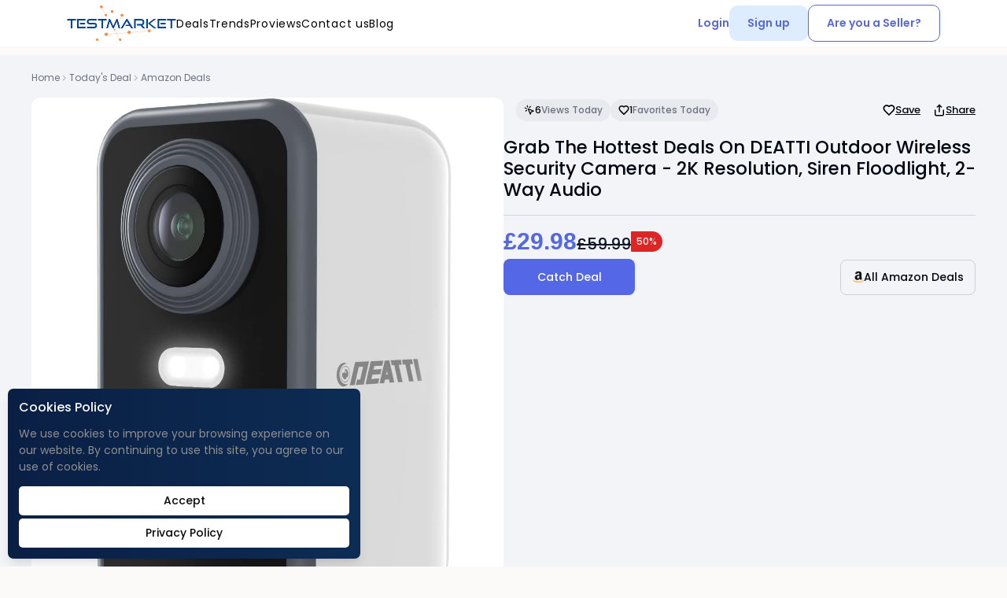

--- FILE ---
content_type: text/html; charset=UTF-8
request_url: https://testmarket.io/deals/amazon/bullet-cameras/grab-the-hottest-deals-on-deatti-outdoor-wireless-security-camera-2k-resolution-siren-floodlight-2-way-audio/724071
body_size: 38675
content:
<!DOCTYPE html>
<html lang="en">
<head>
    <!-- Meta Pixel Code -->
<script>
    !function(f,b,e,v,n,t,s)
    {if(f.fbq)return;n=f.fbq=function(){n.callMethod?
        n.callMethod.apply(n,arguments):n.queue.push(arguments)};
        if(!f._fbq)f._fbq=n;n.push=n;n.loaded=!0;n.version='2.0';
        n.queue=[];t=b.createElement(e);t.async=!0;
        t.src=v;s=b.getElementsByTagName(e)[0];
        s.parentNode.insertBefore(t,s)}(window, document,'script',
        'https://connect.facebook.net/en_US/fbevents.js');
    fbq('init', '609377627845270');
    fbq('track', 'PageView');
</script>
<noscript><img height="1" width="1" style="display:none"
               src="https://www.facebook.com/tr?id=609377627845270&ev=PageView&noscript=1"
    /></noscript>
<!-- End Meta Pixel Code -->

<!-- Google tag (gtag.js) -->
<script async src="https://www.googletagmanager.com/gtag/js?id=G-ELFXXLZK68"></script>
<script>
    window.dataLayer = window.dataLayer || [];

    function gtag() {
        dataLayer.push(arguments);
    }

    gtag('js', new Date());

    gtag('config', 'G-ELFXXLZK68');
</script>

<!-- Google Tag Manager -->
<script>(function (w, d, s, l, i) {
        w[l] = w[l] || [];
        w[l].push({
            'gtm.start':
                new Date().getTime(), event: 'gtm.js'
        });
        var f = d.getElementsByTagName(s)[0],
            j = d.createElement(s), dl = l != 'dataLayer' ? '&l=' + l : '';
        j.async = true;
        j.src =
            'https://www.googletagmanager.com/gtm.js?id=' + i + dl;
        f.parentNode.insertBefore(j, f);
    })(window, document, 'script', 'dataLayer', 'GTM-NJZ3DCM');</script>
<!-- End Google Tag Manager -->
<meta name="google-site-verification" content="u8OM3p_xXQaZKkV32085r6CA-QsEhF_6cGjux1yGquw"/>
<meta charset="utf-8">
<meta name="viewport" content="width=device-width, initial-scale=1">
<meta name="robots" content="index, follow">
<!-- Site Favicons -->
<link rel="icon" href="/images/favicon/16.png" sizes="16x16">
<link rel="icon" href="/images/favicon/32.png" sizes="32x32">
<link rel="icon" href="/images/favicon/64.png" sizes="64x64">

<link href="https://cdn.jsdelivr.net/npm/bootstrap@5.0.2/dist/css/bootstrap.min.css" rel="stylesheet"
      integrity="sha384-EVSTQN3/azprG1Anm3QDgpJLIm9Nao0Yz1ztcQTwFspd3yD65VohhpuuCOmLASjC" crossorigin="anonymous">
<link rel="stylesheet" href="https://cdnjs.cloudflare.com/ajax/libs/OwlCarousel2/2.3.4/assets/owl.carousel.min.css"
      integrity="sha512-tS3S5qG0BlhnQROyJXvNjeEM4UpMXHrQfTGmbQ1gKmelCxlSEBUaxhRBj/EFTzpbP4RVSrpEikbmdJobCvhE3g=="
      crossorigin="anonymous" referrerpolicy="no-referrer"/>
<link rel="stylesheet"
      href="https://cdnjs.cloudflare.com/ajax/libs/OwlCarousel2/2.3.4/assets/owl.theme.default.min.css"
      integrity="sha512-sMXtMNL1zRzolHYKEujM2AqCLUR9F2C4/05cdbxjjLSRvMQIciEPCQZo++nk7go3BtSuK9kfa/s+a4f4i5pLkw=="
      crossorigin="anonymous" referrerpolicy="no-referrer"/>
<link rel="stylesheet" type="text/css" href="/turkey/assets/css/calendar/rome.css">
<link rel="stylesheet" href="https://cdnjs.cloudflare.com/ajax/libs/font-awesome/5.15.1/css/all.min.css">
<link rel="stylesheet"
      href="https://cdnjs.cloudflare.com/ajax/libs/animate.css/4.1.1/animate.min.css"/>
<!-- Site CSS -->
<link rel="stylesheet" href="/css/main.css">
<link rel="stylesheet" href="/css/animate.css">
<link href="https://cdn.jsdelivr.net/npm/select2@4.1.0-beta.1/dist/css/select2.min.css" rel="stylesheet"/>
<link rel="stylesheet" type="text/css" href="//cdn.jsdelivr.net/npm/slick-carousel@1.8.1/slick/slick.css"/>
<link rel="stylesheet" href="/assets/css/lightbox.min.css">
<link rel="stylesheet" href="/css/after.css">
    <style>

    .pageTopForm {
        width: 600px;
    }

    .pageTop .container {
        display: flex;
        flex-direction: column;
        align-items: center;
        justify-content: center;
    }

    .pageTop h1 {
        font-weight: 700;
        font-size: 48px;
        line-height: 55px;
        text-align: center;
        color: #5467E7;
        max-width: 971px;
        margin-bottom: 30px;
    }

    .pageTop h2 {
        font-weight: 400;
        font-size: 16px;
        line-height: 28px;
        text-align: center;
        color: rgba(0, 0, 0, 0.58);
        max-width: 731px;
        margin: 0 auto 46px;
    }

    .aboutUsPageTop h1, .aboutUsPageTop h2 {
        color: #363636;
        font-size: 30px;
        font-weight: 600;
        line-height: 120%;
        text-transform: capitalize;
        margin-bottom: 32px;
    }

    .aboutUsPageTop h2 {
        font-size: 20px;
        margin-bottom: 20px;
        font-weight: 500;
    }

    .teamLeft h1 {
        color: #283646;
        font-variant-numeric: lining-nums proportional-nums;
        font-size: 30px;
        font-weight: 500;
        line-height: 40px;
        margin-bottom: 24px;
    }

    .teamLeft h2 {
        color: #77808B;
        font-size: 16px;
        line-height: 150%;
        margin-bottom: 32px;
    }

    @media  screen and (max-width: 768px) {
        .pageTop label, .pageTop h1 {
            font-weight: 700;
            font-size: 24px;
            line-height: 32px;
            margin-bottom: 16px;
        }

        .aboutUsPageTop h1 {
            font-size: 24px;
            margin-bottom: 10px;
        }
    }

    .subscribeLeft p {
        font-weight: 500;
    }

    .subscribeData {
        margin-bottom:20px;
    }
</style>
        <style>

    /* Common Styles */

    .pagination {
        display: flex;
        justify-content: center;
        list-style: none;
        padding: 0;
        margin: 20px 0;
    }

    .page-item {
        margin: 0 5px;
    }

    .page-link {
        padding: 10px 15px;
        text-decoration: none;
        border: 1px solid #ddd;
        border-radius: 15px;
        color: #333;
        font-weight: 500;
        transition: all 0.4s cubic-bezier(0.25, 1, 0.5, 1);
    }

    .page-link:hover {
        background-color: #5867DF;
        color: white;
        border-color: #5867DF;
        box-shadow: 0 8px 20px rgba(88, 103, 223, 0.5);
    }

    .page-item.active .page-link {
        background-color: #5867DF;
        color: white;
        border-color: #5867DF;
        cursor: default;
        box-shadow: 0 8px 20px rgba(88, 103, 223, 0.5);
    }

    .page-item.disabled .page-link {
        color: #ccc;
        cursor: not-allowed;
        border-color: #ddd;
    }

    .page-item.disabled .page-link:hover {
        background-color: transparent;
    }

    .page-link:focus {
        outline: none;
        box-shadow: 0 0 10px rgba(88, 103, 223, 0.7);
    }


    .modal-content {
        border-radius: 20px;
    }

    .blue-button-long {
        border: 0;
        background: #5468E7;
        padding-top: 18px;
        padding-bottom: 18px;
        color: #ffffff;
        font-size: 18px;
        letter-spacing: 0px;
        line-height: 21.6px;
        text-align: center;
        border-radius: 8px;
        width: 220px;
        font-weight: 600;
    }

    .blue-button-long:hover {
        color: #ffffff;
        text-decoration: none;
    }

    .blue-button {
        border: 0;
        background: #5468E7;
        padding-top: 18px;
        padding-bottom: 18px;
        color: #ffffff;
        font-size: 18px;
        letter-spacing: 0px;
        line-height: 21.6px;
        text-align: center;
        border-radius: 8px;
        width: 160px;
        font-weight: 600;
    }

    .blue-button:hover {
        color: #ffffff;
        text-decoration: none;
    }

    .blue-button:focus, .blue-button-long:focus {
        outline: none;
    }


    .orange-button {
        border: 0;
        background: #FF9A3B;
        padding-top: 18px;
        padding-bottom: 18px;
        color: #ffffff;
        font-size: 18px;
        letter-spacing: 0px;
        line-height: 21.6px;
        text-align: center;
        border-radius: 8px;
        width: 160px;
        font-weight: 600;
    }

    .orange-button:hover {
        color: #ffffff;
        text-decoration: none;
    }

    .orange-button:focus {
        outline: none;
    }

    .overflowing {
        overflow: hidden;
    }

    /* Navigation Styles */
    .header-div {
        padding-top: 15px;
        padding-bottom: 15px;
        padding-left: 15px;
        padding-right: 15px;
        width: 100%;
        justify-content: space-between;
        position: absolute;
        top: 0;
        z-index: 500;
    }

    .logo-div {
        text-align: center;
    }

    .logo-div .logo {
        width: 170px;
    }

    .nav-div {
        display: flex;
        align-items: center;
        justify-content: flex-end;
    }

    .nav-div .main-nav-div a {
        cursor: pointer;
        text-decoration: none;
        text-overflow: ellipsis;
        max-width: 250px;
        display: block;
        overflow: hidden;
        width: 100%;
        padding: 10px;
        white-space: nowrap;
        transition: all 0.1s linear 0s;
        font-size: 18px;
        line-height: 24px;
        letter-spacing: 0px;
        color: #0D0C22;
        opacity: 1;
        padding-right: 20px;
    }

    .nav-div .main-nav-div a:hover {
    }

    .nav-div ul {
        margin-bottom: 0;
        display: flex;
        align-items: center;
    }

    .nav-div .login-nav-div a.login-link {
        cursor: pointer;
        text-decoration: none;
        text-overflow: ellipsis;
        max-width: 250px;
        display: block;
        overflow: hidden;
        width: 100%;
        padding: 10px;
        white-space: nowrap;
        transition: all 0.1s linear 0s;
        font-size: 18px;
        line-height: 24px;
        letter-spacing: 0px;
        color: #0D0C22;
        opacity: 1;
        font-weight: 500;
    }

    .nav-div .login-nav-div a.login-link:hover {
    }

    .login-nav-div {
        margin-left: 40px;
    }

    .nav-div .login-nav-div .register-link {
        cursor: pointer;
        text-decoration: none;
        text-overflow: ellipsis;
        max-width: 250px;
        display: block;
        overflow: hidden;
        width: 100%;
        padding: 10px;
        white-space: nowrap;
        transition: all 0.1s linear 0s;
        font-size: 18px;
        line-height: 24px;
        letter-spacing: 0px;
        color: #0D0C22;
        opacity: 1;
        font-weight: 500;
        border-radius: 8px;
        opacity: 1;
        border: 1px solid #5468E7;
        padding: 6px 20px;
        background: transparent;
    }

    .nav-div .login-nav-div .register-link:focus {
        outline: none
    }


    .mobile-header-div {
        padding-top: 10px;
        padding-bottom: 10px;
        padding-left: 20px;
        padding-right: 20px;
        position: fixed;
        width: 100%;
        background: #fff;
        z-index: 888;
        height: 60px;
        justify-content: space-between;
        box-shadow: 0 -2px 6px rgb(0 0 0 / 19%);

    }

    .mobile-logo-div .mobile-logo {
        width: 140px;
    }

    .mobile-right-nav ul {
        margin-bottom: 0;
        display: flex;
        align-items: center;
    }

    .mobile-right-nav {
        display: flex;
        align-items: center;
    }

    .mobile-right-nav a.register-link {
        cursor: pointer;
        text-decoration: none;
        color: #f5b68b;
        transition: all 0.1s linear 0s;
        margin-right: 20px;
        font-size: 18px;

    }

    .mobile-right-nav .mobile-menu-button {
        font-size: 20px;
        color: #1E1E1E;
        opacity: 0.8;
        margin-right: 5px;
        cursor: pointer;
    }

    .mobile-menu-button .mobile-menu-button-open {
        width: 30px;
    }

    .mobile-menu-button .mobile-menu-button-close {
        width: 20px;
    }

    .mobile-right-nav a:hover {
        opacity: 0.6;
    }

    .mobile-menu {
        margin-top: 60px;
        background-color: #fff;
        position: fixed;
        height: calc(100% - 60px);
        right: -110%;
        top: 0;
        width: 100%;
        transition: right 0.2s;
        z-index: 880;
        box-shadow: 0 -2px 6px rgb(0 0 0 / 19%);
    }

    .mobile-menu.active {
        right: 0;
    }

    .mobile-menu-bottom {
        display: flex;
        justify-content: space-around;
        margin-top: 35px;
    }


    .mobile-menu-bottom-left {
        cursor: pointer;
        text-decoration: none;
        text-overflow: ellipsis;
        overflow: hidden;
        white-space: nowrap;
        transition: all 0.1s linear 0s;
        font-size: 20px;
        line-height: 24px;
        letter-spacing: 0px;
        color: #0D0C22;
        opacity: 1;
        font-weight: 500;
        border-radius: 8px;
        opacity: 1;
        border: 1px solid #5468E7;
        padding: 10px 44px;
    }

    .mobile-menu-bottom-right {
        cursor: pointer;
        text-decoration: none;
        text-overflow: ellipsis;
        overflow: hidden;
        white-space: nowrap;
        transition: all 0.1s linear 0s;
        font-size: 20px;
        line-height: 24px;
        letter-spacing: 0px;
        color: #0D0C22;
        opacity: 1;
        font-weight: 500;
        border-radius: 8px;
        opacity: 1;
        border: 1px solid #5468E7;
        padding: 10px 44px;
        background: transparent;
    }


    .mobile-menu-ul {
        list-style: none;
        padding-left: 0;
        margin-bottom: 0;
    }

    .mobile-menu-li a {
        display: inline-block;
        padding: 28px 0px 28px 30px;
        width: 94%;
        color: #0D0C22;
        font-size: 18px;
        line-height: 24px;
        transition: all 0.2s;
        font-weight: 500;
        border-bottom: 1px solid #E9ECF9;
        margin-left: 3%;
        margin-right: 3%;
    }

    .mobile-menu-li a:hover, .mobile-menu-li a:focus {
        color: #0D0C22;
        text-decoration: none;

    }

    .mobile-menu-li a.active {
        background-color: rgb(252, 249, 249);
        color: rgb(68, 63, 62);

    }

    .mobile-menu-li a i {
        width: 30px;
        display: inline-flex;
        justify-content: center;
    }

    .mobile-menu-close {
        position: absolute;
        bottom: 3%;
        left: 7%;
        color: #0D0C22;
        font-size: 30px;
    }


    /* Main Page Styles */
    .mp_begin {
        margin-left: -15px;
        margin-right: -15px;
        margin-bottom: 50px;
        padding-top: 110px;
        position: relative;
    }


    .mp_simple_background {
        background-image: url("/images/design/mp_back.png");
        background-repeat: no-repeat;
        background-size: cover;
    }

    .mp_image_background {
        background-image: url("/images/design/login_page_background.png");
        background-repeat: no-repeat;
        background-size: cover;
    }

    .mp_image_background_invite {
        background-image: url("/images/design/invite_page_background.png");
        background-repeat: no-repeat;
        background-size: cover;
    }

    .mp_begin_right_back {
        position: absolute;
        bottom: 5%;
        right: 0%;
        width: 250px;
    }

    .mp_register_seller {
        display: none;
    }

    .mp_header {
        text-align: left;
        font-size: 48px;
        line-height: 60px;
        font-weight: 500;
        letter-spacing: 0;
        color: #1F2148;
        opacity: 1;
        margin-top: 20px;
        margin-bottom: 20px;
    }

    .mp_paragraph {
        text-align: left;
        font-size: 18px;
        line-height: 24px;
        letter-spacing: 0;
        color: #2C2F62;
        opacity: 1;
    }

    .mp_arrow {
        display: flex;
        justify-content: flex-end;
    }

    .mp_arrow img {
        width: 146px;
    }

    .mp_register {
        background: #FFFFFF;
        width: 100%;
        padding: 27px 31px;
        border-radius: 40px;
        box-shadow: 0px 0px 25px 4px rgb(0 0 0 / 19%);
    }

    .mp_register_buttons {
        display: flex;
        justify-content: space-between;
        margin-bottom: 15px;
    }

    .mp_register_buttons_buyer, .mp_register_buttons_seller {
        color: #949494;
        text-align: center;
        font-size: 14.4px;
        padding: 15px 25px;
        border: 0;
        background: transparent;
        letter-spacing: 0px;
        border-radius: 8px;
        opacity: 1;
    }

    .mp_register_buttons_buyer:focus, .mp_register_buttons_seller:focus {
        outline: none;
    }

    .mp_register_buttons_buyer.active, .mp_register_buttons_seller.active {
        background: #1F2148;
        font-weight: 500;
        color: #FFFFFF;
    }

    .mp_register_delimiter {
        background: #E9ECF9;
        height: 1px;
        margin-left: -31px;
        margin-right: -31px;
        margin-bottom: 32px;
    }

    .mp_register_input {
        width: 100%;
        position: relative;
        margin-bottom: 20px;
    }

    .mp_register_input_last {
        margin-bottom: 10px;
    }

    .mp_register_input input {
        background: #F0F3FB;
        border-radius: 7px;
        opacity: 1;
        letter-spacing: 0px;
        color: #606060;
        font-size: 14.4px;
        line-height: 18px;
        width: 100%;
        padding: 14px 18px;
        padding-left: 50px;
        border: 1px solid transparent;
    }

    .mp_register_input input.input_error {
        border: 1px solid #dc3545;
    }

    .input_error_message {
        display: block;
        width: 100%;
        margin-bottom: 15px;
        margin-top: -15px;
        font-size: 14px;
        color: #dc3545;
    }

    .input_error_icon {
        position: absolute;
        right: 20px;
        height: 17px;
        top: 14px;
        color: #dc3545;
        font-size: 16px;
    }

    .mp_register_input input:focus {
        outline: none;
        font-weight: 500;
    }

    .mp_register_input img {
        position: absolute;
        left: 20px;
        height: 17px;
        top: 14px;
    }

    .mp_register_already {
        margin-bottom: 22px;
    }

    .mp_register_already a {
        letter-spacing: 0px;
        color: #5468E7;
        opacity: 1;
        font-size: 14px;
        line-height: 20px;
    }

    .mp_register_already a:hover {
        text-decoration: none;
    }

    .mp_register_already a img {
        width: 18px;
    }

    .mp_register_buyer_buttons {
        display: flex;
        justify-content: space-between;
        margin-bottom: 20px;

    }

    .mp_register_buyer_submit {
        border: 0;
        background: #5468E7;
        padding-top: 18px;
        padding-bottom: 18px;
        color: #ffffff;
        font-size: 18px;
        letter-spacing: 0px;
        line-height: 21.6px;
        text-align: center;
        border-radius: 8px;
        width: 160px;
        font-weight: 600;
    }

    .mp_register_buyer_submit:focus {
        outline: none;
    }

    .mp_register_buyer_google {
        width: 170px;
        font-weight: 600;
        position: relative;
        padding-top: 18px;
        padding-bottom: 18px;
        font-size: 18px;
        letter-spacing: 0px;
        line-height: 21.6px;
        border-radius: 8px;
        border: 1px solid #5468E7;
        color: #5468E7;
        padding-left: 46px;
    }

    .mp_register_buyer_google:hover {
        text-decoration: none;
        color: #5468E7;
    }

    .mp_register_buyer_google img {
        position: absolute;
        height: 21px;
        left: 16px;
        top: 18px;

    }

    .mp_register_terms {
        color: #606060;
        font-size: 14px;
        line-height: 20px;
        letter-spacing: 0px;
        text-align: center;
    }

    .mp_register_terms a, .mp_register_terms a:hover {
        color: #606060;
        text-decoration: underline;
        text-decoration-skip-ink: none;
    }

    .mp_begin_bottom {
        margin-top: 75px;
        margin-bottom: 50px;
    }

    .mp_begin_bottom_item {
        text-align: center;
    }

    .mp_begin_bottom_item img {
        height: 48px;
        margin-bottom: 18px;
    }

    .mp_mp_begin_bottom_paragraph_1 {
        color: #5468E7;
        font-size: 21px;
        font-weight: 500;
        letter-spacing: 0px;
        margin-bottom: 10px;
    }

    .mp_mp_begin_bottom_paragraph_2 {
        color: #606060;
        font-size: 13px;
        letter-spacing: 0px;
        padding-left: 25px;
        padding-right: 25px;
    }


    .mp_who_what {
        margin-top: 50px;
        margin-left: -15px;
        margin-right: -15px;
    }

    .mp_who_what_content_first {
        display: none;
    }

    .fade-in {
        opacity: 1;
        animation-name: fadeInOpacity;
        animation-iteration-count: 1;
        animation-timing-function: ease-in;
        animation-duration: 0.3s;
        display: block;
    }

    @keyframes  fadeInOpacity {
        0% {
            opacity: 0;
        }
        100% {
            opacity: 1;
        }
    }

    .fade-out {
        opacity: 0;
        animation-name: fadeOutOpacity;
        animation-iteration-count: 1;
        animation-timing-function: ease-in;
        animation-duration: 0.2s;
        display: none;
    }

    @keyframes  fadeOutOpacity {
        0% {
            opacity: 1;
        }
        100% {
            opacity: 0;
        }
    }

    .mp_who_what_header {
        letter-spacing: 0px;
        color: #1F2148;
        opacity: 1;
        font-size: 27px;
        font-weight: 700;
        margin-bottom: 27px;
    }

    .mp_who_what_item {
        margin-bottom: 20px;
        display: flex;
        align-items: center;
    }

    .mp_who_what_item_content {
        letter-spacing: 0px;
        color: #848484;
        font-size: 16px;
        margin-left: 15px;
    }

    .mp_who_what_item_content span {
        letter-spacing: 0px;
        color: #1F2148;
        font-size: 18px;
        line-height: 27px;
        font-weight: 600;
    }

    .mp_who_what_buttons {
        background-image: url("/images/design/mp_who_what_circles.svg");
        background-repeat: no-repeat;
        background-size: auto;
        background-position: top;
        background-size: 97%;
    }

    .mp_who_what_first, .mp_who_what_second {
        background: #fff;
        border: 0.5px solid #0000001A;
        text-align: center;
        border-radius: 7px;
        box-shadow: 0px 40px 60px 0px #00000026;
        cursor: pointer;
        user-select: none;
        z-index: 10;
    }

    .mp_who_what_first {
        width: 240px;
        position: relative;
    }

    .mp_who_what_first.active {
        z-index: 50;
    }

    .mp_who_what_first.active .mp_who_what_first_header {
        font-weight: 700;
    }

    .mp_who_what_second {
        position: relative;
        width: 240px;
        top: -120px;
        left: 220px;
    }

    .mp_who_what_second.active {
        z-index: 50;
    }

    .mp_who_what_second.active .mp_who_what_second_header {
        font-weight: 700;
    }

    .mp_who_what_first_icon, .mp_who_what_second_icon {
        margin-top: 59px;
        margin-bottom: 44px;
        display: flex;
        justify-content: center;

    }

    .mp_who_what_first_icon_back, .mp_who_what_second_icon_back {
        width: 125px;
        height: 125px;
        display: flex;
        align-items: center;
        justify-content: center;
        border-radius: 100px;
    }

    .mp_who_what_first_icon_back {
        background: #95EBE5;

    }

    .mp_who_what_second_icon_back {
        background: #FFC7DF;
    }

    .mp_who_what_first_icon_back img, .mp_who_what_second_icon_back img {
        width: 60px;
    }

    .mp_who_what_first_delimiter, .mp_who_what_second_delimiter {
        background: #707070;
        height: 1px;
        opacity: 0.1;
        margin-bottom: 31px;
        margin-left: 36px;
        margin-right: 36px;
    }

    .mp_who_what_first_header, .mp_who_what_second_header {
        font-size: 21px;
        letter-spacing: 0px;
        color: #1F2148;
        opacity: 1;
        text-align: center;
        margin-bottom: 32px;
        display: flex;
        justify-content: center;
        align-items: center;
    }

    .mp_who_what_first_header img, .mp_who_what_second_header img {
        width: 10px;
        margin-left: 7px;
    }


    .mp_mobile_who_what_first, .mp_mobile_who_what_second {
        display: flex;
        justify-content: space-around;
        align-items: center;
        padding: 20px 7px;
        border: 0.5px solid #0000001A;
        border-radius: 7px;
        box-shadow: 0px 40px 60px 0px #00000026;
        cursor: pointer;
        margin-bottom: 35px;
    }

    .mp_mobile_who_what_first.active .mp_mobile_who_what_first_header,
    .mp_mobile_who_what_second.active .mp_mobile_who_what_second_header {
        font-weight: 700;
    }

    .mp_mobile_who_what_first_icon_back img, .mp_mobile_who_what_second_icon_back img {
        width: 25px;
    }

    .mp_mobile_who_what_first_icon_back {
        background: #95EBE5;
    }

    .mp_mobile_who_what_second_icon_back {
        background: #FFC7DF;
    }

    .mp_mobile_who_what_first_icon_back, .mp_mobile_who_what_second_icon_back {
        width: 50px;
        height: 50px;
        display: flex;
        align-items: center;
        justify-content: center;
        border-radius: 100px;
    }

    .mp_mobile_who_what_first_header, .mp_mobile_who_what_second_header {
        font-size: 16px;
        color: #1F2148;
        display: flex;
        align-items: center;
    }

    .mp_mobile_who_what_first.active .mp_mobile_who_what_first_header img {
        transform: rotate(90deg);
    }

    .mp_mobile_who_what_second.active .mp_mobile_who_what_second_header img {
        transform: rotate(90deg);
    }

    .mp_mobile_who_what_first_header img {
        margin-left: 9px;
        transition: transform 0.2s;
    }

    .mp_mobile_who_what_second_header img {
        margin-left: 9px;
        transition: transform 0.2s;
    }


    .mp_numbers {
        margin-bottom: 50px;
    }

    .mp_numbers_item {
        text-align: center;
        user-select: none;
    }

    .mp_numbers_header {
        font-size: 36px;
        line-height: 50px;
        letter-spacing: 0px;
        color: #5454D4;
        opacity: 1;
        margin-bottom: 10px;
        font-weight: 700;
    }

    .mp_numbers_paragraph {
        font-size: 16px;
        line-height: 29px;
        letter-spacing: 0px;
        color: #696871;
        opacity: 1;
    }

    .mp_contact {
        background: #5468E7;
        margin-left: -15px;
        margin-right: -15px;
        padding-top: 60px;
        padding-bottom: 60px;
        position: relative;
    }

    .mp_contact_left_back {
        width: 200px;
        position: absolute;
        bottom: 7%;
        left: 1%;
    }

    .mp_contact_right_back {
        width: 200px;
        position: absolute;
        top: 7%;
        right: 1%;
    }


    .mp_contact_left {
        padding-left: 20px;
        padding-right: 20px;
    }

    .mp_contact_left_header {
        font-size: 37px;
        line-height: 57px;
        letter-spacing: 0px;
        color: #FFFFFF;
        opacity: 1;
    }

    .mp_contact_arrow {
        display: flex;
        justify-content: flex-end;
    }

    .mp_contact_right_header {
        text-align: center;
        font-size: 30px;
        line-height: 20px;
        font-weight: 600;
        letter-spacing: 0px;
        color: #FFFFFF;
        opacity: 1;
        margin-bottom: 20px;
    }

    .mp_contact_right_paragraph {
        text-align: center;
        font-size: 17px;
        line-height: 27px;
        letter-spacing: 0px;
        color: #FFFFFF;
        opacity: 1;
        margin-bottom: 30px;

    }

    .mp_contact_right_form {
        width: 400px;
        margin: 0 auto;
    }

    .mp_contact_input {
        width: 100%;
        position: relative;
        margin-bottom: 20px;
    }

    .mp_contact_input input {
        background: #F0F3FB;
        border-radius: 7px;
        opacity: 1;
        letter-spacing: 0px;
        color: #606060;
        font-size: 14.4px;
        line-height: 18px;
        width: 100%;
        padding: 14px 18px;
        padding-left: 50px;
        border: 0;
    }

    .mp_contact_input input:focus {
        outline: none;
        font-weight: 500;
    }

    .mp_contact_input textarea {
        background: #F0F3FB;
        border-radius: 7px;
        opacity: 1;
        letter-spacing: 0px;
        color: #606060;
        font-size: 14.4px;
        line-height: 18px;
        width: 100%;
        padding: 14px 18px;
        padding-left: 50px;
        border: 0;
    }

    .mp_contact_input textarea:focus {
        outline: none;
        font-weight: 500;
    }

    .mp_contact_input img {
        position: absolute;
        left: 20px;
        height: 17px;
        top: 14px;
    }

    .mp_contact_submit {
        border: 0;
        background: #1F2148;
        padding-top: 18px;
        padding-bottom: 18px;
        color: #ffffff;
        font-size: 16px;
        letter-spacing: 0px;
        line-height: 22px;
        text-align: center;
        border-radius: 8px;
        width: 180px;
        font-weight: 600;
        width: 100%;
    }

    .mp_contact_submit:focus {
        outline: none;
    }

    .mp_features {
        padding-top: 50px;
        padding-bottom: 50px;
    }

    .mp_features_top {
        display: flex;
        justify-content: space-between;
        align-items: center;
        margin-bottom: 40px;
    }

    .mp_features_top_header {
        font-size: 27px;
        line-height: 28px;
        font-weight: 500;
        letter-spacing: 0px;
        color: #1F2148;
        opacity: 1;
        width: 250px;
    }

    .mp_features_top_right {
        height: 1px;
        background: #EAE9F2;
        width: 100%;
    }

    .mp_features_bottom {
        display: flex;
        align-items: center;
        justify-content: center;
    }

    .mp_features_bottom img {
        height: 35px;
    }

    .mp_features_bottom_last img {
        height: 25px;
    }

    .mp_features_bottom_div {
        margin-bottom: 50px;
    }

    .mp_features_bottom_delimiter {
        height: 1px;
        background: #EAE9F2;
        width: 100%;
    }

    .mp_footer {
        padding-top: 50px;
        padding-bottom: 15px;

    }

    .mp_footer_top {
        margin-bottom: 50px;
    }

    .mp_footer_delimiter {
        height: 1px;
        background: #EAE9F2;
        width: 100%;
    }

    .mp_footer_logo {
        margin-bottom: 10px;
    }

    .mp_footer_logo img {
        width: 200px;
    }

    .mp_footer_logo_bottom {
        font-size: 16px;
        line-height: 28px;
        letter-spacing: 0px;
        color: #848484;
    }

    .mp_footer_links_top {
        margin-bottom: 25px;
        font-size: 16px;
        line-height: 19px;
        font-weight: 700;
        letter-spacing: 0px;
        color: #1F2148;
        opacity: 1;
    }

    .mp_footer_links_bottom {
        font-size: 16px;
        color: #1F2148;
        margin-bottom: 15px;
    }

    .mp_footer_links_bottom:hover {
        color: #1F2148;
        text-decoration-skip-ink: none;

    }

    .mp_footer_links {
        display: flex;
        flex-direction: column;
        align-items: flex-start;
    }

    .mp_footer_links_contact {
        color: #5454D4;
        font-size: 16px;
        margin-bottom: 15px;
    }

    .mp_footer_links_contact:hover {
        color: #5454D4;
        text-decoration-skip-ink: none;
    }

    .mp_footer_bottom {
        margin-top: 25px;
        display: flex;
        justify-content: space-between;
        align-items: center;
    }

    .mp_footer_copyright {
        font-size: 14px;
        line-height: 14px;
        color: #1F2148;
    }

    .mp_footer_terms a {
        font-size: 14px;
        line-height: 14px;
        color: #1F2148;
        margin-left: 15px;
    }

    .mp_footer_terms a:hover {
        color: #1F2148;
        text-decoration-skip-ink: none;
    }


    .mp_how {
        padding-top: 60px;
        padding-bottom: 60px;
        background: #95EBE5;
        margin-left: -15px;
        margin-right: -15px;
        position: relative;
        border-radius: 839px / 25px;
        border-top-left-radius: 0;
        border-top-right-radius: 0;
    }

    .mp_mobile_how_sliding {
        display: flex;
        overflow-x: scroll;
        width: 100%;
    }

    .mp_mobile_how_sliding_item {
        display: flex;
        flex-shrink: 0;
    }

    .mp_how_image {
        position: absolute;
        top: 13%;
        left: 2%;
        width: 360px;
    }

    .mp_how_header {
        text-align: center;
        font-size: 27px;
        line-height: 20px;
        font-weight: 700;
        color: #1F2148;
        margin-bottom: 20px;
    }

    .mp_how_paragraph {
        text-align: center;
        font-size: 17px;
        line-height: 30px;
        color: #1F2148;
    }

    .mp_how_bottom {
        margin-top: 30px;
    }

    .mp_how_item {
        display: flex;
        align-items: center;
        background: #FFFFFF;
        padding: 45px 25px;
        border-radius: 10px;
        position: relative;
        margin-bottom: 28px;
    }

    .mp_how_video #player {
        height: 470px;
    }

    .mp_how_item_link {
        position: absolute;
        bottom: 10px;
        right: 10px;
    }

    .mp_how_item_paragraph {
        margin-left: 18px;
        font-size: 18px;
        line-height: 22px;
        color: #19191B;
        height: 40px;
        display: flex;
        align-items: center;
    }

    .mp_category {
        margin-left: -15px;
        margin-right: -15px;
        background: #F7F7FB;
        padding-top: 50px;
        padding-bottom: 50px;
    }

    .mp_category_top {
        margin-bottom: 70px;
    }

    .mp_category_top_item {
        background: #fff;
        padding: 39px 18px;
        border-radius: 10px;
        display: flex;
        align-items: flex-start;

    }

    .mp_category_top_items {
        flex-direction: column;
        justify-content: space-between;
        display: flex;
    }


    .mp_category_top_item_right {
        margin-left: 30px;
    }

    .mp_category_top_item_right_header {
        font-size: 21px;
        line-height: 18px;
        font-weight: 500;
        color: #1F2148;
        margin-bottom: 10px;
    }

    .mp_category_top_item_right_paragraph {
        font-size: 14px;
        line-height: 20px;
        color: #848484;
        padding-right: 15px;
    }

    .mp_category_top_item_left img {
        width: 50px;
    }

    .mp_category_bottom_header {
        color: #1F2148;
        font-size: 27px;
        font-weight: 700;
        margin-bottom: 27px;
    }

    .mp_category_bottom_product_link {
        box-shadow: 0px 2px 4px 0px #0e567c2a;
        display: block;
        height: 100%;
        width: 100%;
        max-width: 260px;
        transition: box-shadow 0.4s;
        border-radius: 10px;
        padding: 28px 25px;
        position: relative;
        margin: 0 auto;
        background: #fff;
    }

    .mp_category_bottom_product_link:hover {
        text-decoration: none;

    }

    .mp_category_bottom_product_image {
        display: flex;
        justify-content: center;
        align-items: center;
    }

    .mp_category_bottom_product_image img {
        max-height: 200px;
        max-width: 100%;
        border-radius: 5px;
    }

    .mp_category_bottom_product_top {
        display: flex;
        justify-content: flex-end;
        align-items: center;
    }

    .mp_category_bottom_product_top_percent {
        position: absolute;
        top: 11px;
        left: 13px;
        font-size: 11px;
        font-weight: 600;
        color: #FFFFFF;
        background: #DE3618;
        border-radius: 4px;
        padding: 3px 8px;
    }

    .mp_category_bottom_product_top_percent_coupon {
        background: #FD9029;
    }

    .mp_category_bottom_product_top_percent_rebate {
        background: #5DDED5;
    }

    .mp_category_bottom_product_top_amazon img {
        width: 54px;
    }

    .mp_category_bottom_product_top {
        margin-bottom: 12px;
    }

    .mp_category_bottom_product_header {
        text-align: center;
        font-size: 15px;
        line-height: 20px;
        font-weight: 700;
        color: #161D25;
        margin-bottom: 12px;
    }

    .mp_category_bottom_product_image {
        margin-bottom: 12px;
    }

    .mp_category_bottom_product_price {
        display: flex;
        justify-content: space-between;
        align-items: center;
    }

    .mp_category_bottom_product_old_price {
        text-decoration: line-through;
        font-size: 13px;
        line-height: 20px;
        color: #848484;
    }

    .mp_category_bottom_product_new_price {
        font-size: 16px;
        line-height: 18px;
        font-weight: 500;
        color: #5468E7;
    }

    .mp_category_bottom_product {
        margin-bottom: 15px;
    }

    .mp_category_bottom_banner {
        margin-bottom: 15px;
    }

    .mp_category_bottom_banner img {
        width: 100%;
        height: 100%;
    }


    .mp_category_top_slider {

    }

    .mp_category_top_slider_item {
        height: 500px;
        background: #FFFFFF;
        border-radius: 10px;
        background-image: url("/images/design/mp_category_slider_back.svg");
        background-repeat: no-repeat;
        padding: 54px 45px;
        position: relative;
        background-size: cover;
    }

    .mp_category_top_slider_item_paragraphs {
        position: absolute;
        right: 45px;
        top: 63px;
        text-align: center;
    }

    .mp_category_top_slider_item_paragraph_1 {
        display: inline-block;
        font-size: 23px;
        line-height: 27px;
        font-weight: 700;
        letter-spacing: 0px;
        color: #FFFFFF;
        background: #77BF41;
        padding: 9px 18px;
        text-align: center;
        border-radius: 5px;
        margin-bottom: 14px;
    }

    .mp_category_top_slider_item_paragraph_2 {
        font-size: 34px;
        font-weight: 700;
        color: #FFFFFF;
        margin-bottom: 5px;
    }

    .mp_category_top_slider_item_paragraph_3 {
        font-size: 19px;
        color: #FFFFFF;
    }

    .mp_category_top_slider_item_image {
        position: absolute;
        bottom: -100px;
        left: -20px;
    }

    .mp_category_top_slider_item_image img {
        width: 530px;
    }

    .mp_category_top_slider_item_image_3 img {
        width: 407px;
    }

    .mp_category_top_slider_item_button {
        position: absolute;
        right: 45px;
        bottom: 63px;

    }

    .mp_category_top_slider_item_button a {
        border: 0;
        background: #5468E7;
        padding-top: 20px;
        padding-bottom: 20px;
        color: #ffffff;
        font-size: 16px;
        letter-spacing: 0px;
        line-height: 21px;
        text-align: center;
        border-radius: 8px;
        width: 162px;
        font-weight: 500;
        padding: 17px 45px;
    }

    .mp_category_top_slider_item_button a:hover {
        color: #ffffff;
        text-decoration: none;

    }

    .mp_slider_prev {
        position: absolute;
        height: 30px;
        top: calc((100% - 30px) / 2);
        left: 20px;
        color: #5468E7;
        cursor: pointer;
        z-index: 30;
        font-size: 22px;
    }

    .mp_slider_next {
        position: absolute;
        height: 30px;
        top: calc((100% - 30px) / 2);
        right: 20px;
        color: #fff;
        cursor: pointer;
        z-index: 30;
        font-size: 22px;
    }

    .mp_slider {
        display: none;
    }

    .mp_slider.slick-initialized {
        display: block;
    }

    .mp-dots {
        position: absolute;
        bottom: 0;
        padding: 5px 0;
        list-style: none;
        text-align: center;
        width: 100px;
        left: calc((100% - 100px) / 2);
        background: #F6F6FA;
        border-radius: 30px;
        display: flex;
        align-items: center;
        justify-content: center;

    }

    .mp-dots li {
        position: relative;
        display: inline-flex;
        width: 20px;
        height: 20px;
        margin: 0 5px;
        padding: 0;
        cursor: pointer;
        justify-content: center;
        align-items: center;
    }

    .mp-dots li button {
        font-size: 0;
        line-height: 0;
        display: block;
        width: 15px;
        height: 15px;
        padding: 0;
        color: transparent;
        outline: none;
        border: 2px solid #5468E7;
        border-radius: 30px;
        background: #fff;
    }

    .mp-dots li button:before {
        font-family: "slick";
        font-size: 40px;
        line-height: 20px;
        position: absolute;
        top: 0;
        left: 0;
        width: 20px;
        height: 20px;
        content: "\2022";
        text-align: center;
        opacity: 1;
    }

    .mp-dots li.slick-active button {
        background: #5468E7;
    }

    .mp_services {
        margin-top: 0px;
        margin-bottom: 50px;
    }

    .mp_services_left {
        padding-left: 128px;
        padding-right: 20px;
    }

    .mp_services_left_header {
        font-size: 27px;
        line-height: 36px;
        font-weight: 700;
        color: #1F2148;
        margin-bottom: 15px;
    }

    .mp_services_left_paragraph {
        font-size: 14px;
        line-height: 23px;
        color: #263959A6;
        margin-bottom: 25px;
    }

    .mp_services_left_arrow {
        display: flex;
        justify-content: flex-end;
    }

    .mp_services_right {
        background: #F7F7FB;
        padding-top: 50px;
        padding-bottom: 50px;
        border-radius: 92px 0 0 92px;
    }

    .mp_services_right_item {
        width: 230px;
        height: 200px;
        background: #FFFFFF;
        border-radius: 15px;
        display: flex;
        flex-direction: column;
        align-items: center;
        justify-content: center;
        margin-right: 2%;
        padding-top: 60px;
        padding-bottom: 60px;
        margin-bottom: 10px;

    }

    .mp_services_right_items {
        display: flex;
        flex-wrap: wrap;
        justify-content: center;
    }

    .mp_services_right_item_paragraph {
        text-align: center;
        font-size: 20px;
        line-height: 32px;
        font-weight: 600;
        color: #1F2148;
        margin-top: 20px;
    }

    .mp_testimonials {
        background: #5468E7;
        margin-left: -15px;
        margin-right: -15px;
        padding-top: 50px;
        padding-bottom: 50px;
        position: relative;
    }

    .mp_testimonials_left {
        display: flex;
        position: relative;
    }

    .mp_testimonials_header {
        font-size: 34px;
        line-height: 54px;
        font-weight: 500;
        color: #FFFFFF;
        margin-left: 25px;
    }


    .mp_testimonials_quotes img {
        width: 35px;
    }

    .mp_testimonials_arrow {
        align-self: end;
    }

    .mp_testimonials_right {
        display: flex;
        align-items: center;
        font-size: 16px;
        line-height: 25px;
        color: #FFFFFF;
        font-weight: 500;
    }

    .mp_testimonials_top {
        margin-bottom: 30px;
    }

    .mp_testimonials_left_back {
        position: absolute;
        left: 5%;
        top: 10%;
        height: 90%;
    }

    .mp_testimonials_slider_item_top {
        display: flex;
        margin-bottom: 15px;
    }

    .mp_testimonials_slider_item_name {
        margin-left: 15px;
    }

    .mp_testimonials_slider_item_name_1 {
        font-size: 17px;
        line-height: 27px;
        font-weight: 700;
        color: #1F2148;
        margin-bottom: 10px;
    }

    .mp_testimonials_slider_item_name_2 {
        font-size: 13px;
        line-height: 19px;
        color: #2C2F62;
    }

    .mp_testimonials_slider_item_image img {
        width: 60px;
        border-radius: 100px;
    }

    .mp_testimonials_slider_item {
        padding: 40px 40px;
        background: #fff;
        border-radius: 15px;
        padding-bottom: 20px;
    }


    .mp_testimonials_slider .slick-slide {
        margin: 0 10px;
    }

    .mp_testimonials_slider {
        display: none;
    }

    .mp_testimonials_slider.slick-initialized {
        display: block;
    }


    .mp_testimonials_slider_item_note {
        font-size: 15px;
        line-height: 24px;
        color: #1F2148;
        margin-bottom: 5px;
        position: relative;
        overflow: hidden;
        height: 70px;
        transition: height 0.4s;
    }

    .mp_testimonials_slider_item_note.active {
        overflow: auto;
        height: auto;
    }

    .mp_testimonials_slider_item_note_background {
        position: absolute;
        width: 100%;
        height: 100%;
        bottom: 0;
        background: linear-gradient(to bottom, rgba(255, 255, 255, 0) 0, #fff 100%);
    }

    .mp_testimonials_slider_item_note.active .mp_testimonials_slider_item_note_background {
        display: none;
    }

    .mp_testimonials_slider_item_note_button {
        text-align: center;
        margin-top: 20px;
        cursor: pointer;
    }

    .mp_testimonials_slider_item_note_button_minus {
        display: none;
    }

    .mp_testimonials_slider_item_note_button.active .mp_testimonials_slider_item_note_button_plus {
        display: none;
    }

    .mp_testimonials_slider_item_note_button.active .mp_testimonials_slider_item_note_button_minus {
        display: inline;
    }

    .mp_testimonials_slider_item_note_button i {
        color: #1F2148;
        font-size: 15px;
    }

    .mp_testimonials_slider_item_bottom {
        font-size: 22px;
        color: #1F2148;
    }

    .mp_testimonials_bottom {
        margin-top: 80px;
    }

    .mp_testimonial_prev {
        position: absolute;
        top: -65px;
        right: 60px;
        width: 50px;
        height: 50px;
        display: flex;
        justify-content: center;
        align-items: center;
        background: #1F2148;
        border-radius: 30px;
        cursor: pointer;
    }

    .mp_testimonial_prev img {
        width: 10px;
    }

    .mp_testimonial_next {
        position: absolute;
        top: -65px;
        right: 0;
        width: 50px;
        height: 50px;
        display: flex;
        justify-content: center;
        align-items: center;
        background: #FFFFFF;
        border-radius: 30px;
        cursor: pointer;

    }


    /* Mobile Styles */

    @media  screen and (max-width: 767px) {
        .mp_begin_bottom_item {
            margin-bottom: 30px;
        }

        .mp_category_top_items {
            margin-top: 20px;
        }

        .mp_category_top_item {
            margin-bottom: 10px;
        }

        .mp_category_top {
            margin-bottom: 30px;
        }

        .mp_who_what_buttons {
            background: none;
        }

        .mp_testimonials_quotes img {
            width: 30px;
        }

        .mp_testimonials_header {
            font-size: 33px;
            line-height: normal;
        }

        .mp_testimonials_left {
            margin-bottom: 100px;
        }

        .mp_testimonials_arrow {
            position: absolute;
            right: 20px;
            bottom: -70px;
            transform: rotate(136deg);
        }

        .mp_testimonials_arrow img {
            height: 50px;
        }

        .mp_services_left {
            padding-left: 15px;
            padding-right: 15px;
        }

        .mp_services_left_paragraph {
            margin-bottom: 0;
        }

        .mp_services_left_arrow {
            justify-content: center;
        }

        .mp_services_left_arrow img {
            transform: rotate(136deg);
        }

        .mp_services_right {
            border-radius: 0;
        }

        .mp_services_right_item {
            padding-top: 15px;
            padding-bottom: 7px;
            height: 170px;
            justify-content: flex-start;
            padding-left: 5px;
            padding-right: 5px;

        }

        .mp_services_right_items {
            width: auto;
        }

        .mp_services_right_item_paragraph {
            font-size: 15px;
        }

        .mp_services_right {
            padding-top: 25px;
            padding-bottom: 25px;
        }

        .mp_numbers_item {
            margin-bottom: 15px;
        }

        .mp_features_bottom {
            margin-bottom: 20px;
        }

        .mp_features {
            padding-bottom: 25px
        }

        .mp_footer {
            padding-top: 25px;
        }

        .mp_footer_links {
            margin-bottom: 20px;
        }

        .mp_footer_top_logo_mobile {
            display: flex;
            flex-direction: column;
            align-items: center;
        }

        .mp_footer_bottom {
            flex-direction: column;
        }

        .mp_footer_terms {
            margin-top: 20px;
        }

        .mp_begin {
            padding-top: 65px;
        }

        .mp_header {
            font-size: 35px;
            line-height: 47px;
            margin-top: 0;
        }

        .mp_arrow {
            display: none;
        }

        .mp_paragraph {
            margin-bottom: 15px;
        }

        .mp_register {
            padding: 20px 20px;
            border-radius: 30px;

        }

        .mp_register_buttons_buyer, .mp_register_buttons_seller {
            font-size: 15px;
            padding: 12px 17px;
        }

        .mp_register_buyer_submit {
            width: 160px;
            padding-top: 10px;
            padding-bottom: 10px;
            font-weight: 500;
        }

        .mp_register_buyer_google {
            padding-top: 10px;
            padding-bottom: 10px;
            padding-left: 40px;
            width: 160px;
            font-weight: 500;
        }

        .mp_register_buyer_google img {
            top: 10px;
            left: 12px;
        }

        .mp_category_bottom_product_padding_mobile_right {
            padding-right: 5px;
        }

        .mp_category_bottom_product_padding_mobile_left {
            padding-left: 5px;
        }

        .mp_category_bottom_product_link {
            padding: 25px 10px;
        }

        .mp_category_bottom_product_top_percent {
            top: 15px;
            font-size: 10px;
        }

        .mp_category_bottom_product_top_amazon img {
            width: 50px;
        }

        .mp_category_top_slider_item_paragraph_1 {
            font-size: 17px;
            line-height: 22px;
            padding: 8px 20px;
            margin-bottom: 10px;
        }

        .mp_category_top_slider_item_paragraph_2 {
            font-size: 26px;
            margin-bottom: 2px;
        }

        .mp_category_top_slider_item_paragraph_3 {
            font-size: 18px;
        }

        .mp_category_top_slider_item_paragraphs {
            right: auto;
            top: 25px;
            width: 270px;
            left: calc((100% - 270px) / 2);
        }

        .mp_category_top_slider_item_image {
            position: absolute;
            bottom: auto;
            left: 0;
            left: calc((100% - 400px) / 2);
            top: 24%;
        }

        .mp_category_top_slider_item_image img {
            width: 400px;
        }

        .mp_category_top_slider_item_button {
            right: auto;
            bottom: 80px;
            left: calc((100% - 180px) / 2);
        }

        .mp_features_bottom img {
            height: 30px;
        }

        .mp_features_bottom_last img {
            height: 22px;
        }
    }

    .mp_image_background_replace_image {
        display: none;
    }

    .mp_image_background_replace_image {
        width: 100%;
    }


    @media  screen and (max-width: 565px) {
        .mp_contact_right_form {
            width: 350px;
        }

        .login_submit {
            width: 120px;
        }
    }

    @media  screen and (min-width: 1500px) {
        .mp_simple_background {
            padding-bottom: 200px;
        }
    }


    @media  screen and (max-width: 967px) {
        .mp_image_background, .mp_image_background_invite {
            background-image: url("/images/design/mp_back.png");
        }
    }

    @media  screen and (max-width: 1199px) {
        .mp_image_background_invite {
            background-image: url("/images/design/mp_back.png");
        }
    }

    @media  screen and (min-width: 1300px) {
        .mp_image_background {
            background-image: url("/images/design/mp_back.png");
            padding-bottom: 200px;
        }

        .mp_image_background_invite {
            background-image: url("/images/design/mp_back.png");
            height: 650px;
        }

        .mp_image_background_replace_image {
            display: inline;
        }
    }

    .register_modal_item {
        margin-bottom: 50px;
    }

    .register_modal_item_image {
        margin-bottom: 15px;
        text-align: center;
    }

    .register_modal_item_image img {
        height: 110px;
    }

    .register_modal_item_paragraph {
        text-align: center;
        font-size: 19px;
        line-height: 23px;
        color: #1F2148;
        margin-bottom: 15px;
    }

    .register_modal_item_button {
        display: flex;
        justify-content: center;
    }

    .select2-container--default .select2-selection--single .select2-selection__arrow {
        height: 26px;
        position: absolute;
        top: 8px;
        right: 1px;
        width: 20px;
    }

    .select2-container .select2-selection--single {
        box-sizing: border-box;
        cursor: pointer;
        display: block;
        height: 45px;
        user-select: none;
        -webkit-user-select: none;
    }

    .select2-container--default .select2-selection--single .select2-selection__rendered {
        color: #444;
        line-height: 45px;
    }

    .deals-button-paginate {
        color: white;
        background: #5468E7;
        padding: 5px 15px;
        margin-right: 10px;
        border-radius: 8px;
        font-weight: 600;
        border: 1px solid transparent;
    }

    .deals-button-paginate.active {
        color: #5468E7;
        background: white;
        border: 1px solid #5468E7;
    }

    .deals-button-paginate:hover {
        color: white;
        text-decoration: none;
    }

    .deals-button-paginate.active:hover {
        color: white;
        background: #5468E7;
    }

    .list-inline-item-a {
        position: relative;
    }

    .list-inline-item-new {
        position: absolute;
        top: 4px;
        right: 4px;
        width: 16px;
    }

</style>

<style>
    .login {
        background: #FFFFFF;
        width: 100%;
        padding: 27px 31px;
        border-radius: 40px;
        box-shadow: 0px 0px 25px 4px rgb(0 0 0 / 19%);
    }

    .login_header {
        color: #1F2148;
        font-size: 18px;
        font-weight: 500;
        margin-bottom: 20px;
    }

    .login_header_2 {
        color: #1F2148;
        font-size: 14px;
        font-weight: 400;
        margin-bottom: 20px;
    }

    .login_delimiter {
        background: #E9ECF9;
        height: 1px;
        margin-left: -31px;
        margin-right: -31px;
        margin-bottom: 32px;
    }

    .login_input {
        width: 100%;
        position: relative;
        margin-bottom: 20px;
    }

    .login_input input, .login_input textarea {
        background: #F0F3FB;
        border-radius: 7px;
        opacity: 1;
        letter-spacing: 0px;
        color: #606060;
        font-size: 14.4px;
        line-height: 18px;
        width: 100%;
        padding: 14px 18px;
        padding-left: 50px;
        border: 1px solid transparent;
    }

    .login_input input.input_error {
        border: 1px solid #dc3545;
    }

    .input_error_message {
        display: block;
        width: 100%;
        margin-bottom: 15px;
        margin-top: -15px;
        font-size: 14px;
        color: #dc3545;
    }

    .input_error_icon {
        position: absolute;
        right: 20px;
        height: 17px;
        top: 14px;
        color: #dc3545;
        font-size: 16px;
    }

    .login_input input:focus {
        outline: none;
        font-weight: 500;
    }

    .login_input img {
        position: absolute;
        left: 20px;
        height: 17px;
        top: 14px;
    }

    .login_dont {
        margin-bottom: 22px;
    }

    .login_dont a {
        letter-spacing: 0px;
        color: #5468E7;
        opacity: 1;
        font-size: 14px;
        line-height: 20px;
    }

    .login_dont a:hover {
        text-decoration: none;
    }

    .login_dont a img {
        width: 18px;
    }

    .login_buttons {
        display: flex;
        justify-content: space-between;
        margin-bottom: 20px;

    }

    .login_submit {
        border: 0;
        background: #5468E7;
        padding-top: 18px;
        padding-bottom: 18px;
        color: #ffffff;
        font-size: 18px;
        letter-spacing: 0px;
        line-height: 21.6px;
        text-align: center;
        border-radius: 8px;
        width: 160px;
        font-weight: 600;
    }

    .login_submit:focus {
        outline: none;
    }

    .login_google {
        width: 170px;
        font-weight: 600;
        position: relative;
        padding-top: 18px;
        padding-bottom: 18px;
        font-size: 18px;
        letter-spacing: 0px;
        line-height: 21.6px;
        border-radius: 8px;
        border: 1px solid #5468E7;
        color: #5468E7;
        padding-left: 46px;
    }

    .login_google:hover {
        text-decoration: none;
        color: #5468E7;
    }

    .login_google img {
        position: absolute;
        height: 21px;
        left: 16px;
        top: 18px;

    }

    .login_forget {
        margin-top: -15px;
        margin-bottom: 15px;
    }

    .login_forget a {
        letter-spacing: 0px;
        opacity: 1;
        font-size: 14px;
        line-height: 20px;
        color: #606060;
    }

    .login_page {
        margin-left: -15px;
        margin-right: -15px;
        margin-bottom: 50px;
        padding-top: 90px;
        position: relative;
    }

    .login_left img {
        width: 100%;
        margin-bottom: 15px;
    }




</style>    <!-- OWL -->
<link rel="stylesheet" href="https://cdnjs.cloudflare.com/ajax/libs/OwlCarousel2/2.3.4/assets/owl.carousel.min.css"
      integrity="sha512-tS3S5qG0BlhnQROyJXvNjeEM4UpMXHrQfTGmbQ1gKmelCxlSEBUaxhRBj/EFTzpbP4RVSrpEikbmdJobCvhE3g=="
      crossorigin="anonymous" referrerpolicy="no-referrer"/>
<link rel="stylesheet"
      href="https://cdnjs.cloudflare.com/ajax/libs/OwlCarousel2/2.3.4/assets/owl.theme.default.min.css"
      integrity="sha512-sMXtMNL1zRzolHYKEujM2AqCLUR9F2C4/05cdbxjjLSRvMQIciEPCQZo++nk7go3BtSuK9kfa/s+a4f4i5pLkw=="
      crossorigin="anonymous" referrerpolicy="no-referrer"/>
<link rel="stylesheet" href="https://cdnjs.cloudflare.com/ajax/libs/toastr.js/latest/toastr.min.css">
<style>
    .n_dealShowRatingInfoIcon {
        width: 14px;
        height: 14px;
        cursor: pointer;
        margin-left: 5px;
    }

    .n_container-and-filter-area {
        width: 100%;
        max-width: 1600px;
        margin: auto;
        height: auto;
        display: flex;
        align-items: flex-start;
        justify-content: flex-start;
        flex-direction: column;
        padding-top: 70px;
    }

    .n_container-and-filter-area .n_top-container-area {
        width: 100%;
        height: auto;
        display: flex;
        align-items: flex-start;
        justify-content: flex-start;
        background-color: transparent;
    }

    .n_container-and-filter-area .n_top-container-area .n_left-filter-container {
        width: 20%;
        height: auto;
        min-height: 2078px;
        background-color: #ffffff;
        padding: 15px 20px;
        display: flex;
        align-items: flex-start;
        justify-content: flex-start;
        flex-direction: column;
    }

    .n_container-and-filter-area .n_top-container-area .n_left-filter-container .n_content-filter {
        width: 100%;
        height: auto;
        display: flex;
        align-items: flex-start;
        justify-content: flex-start;
        flex-direction: column;
        gap: 14px;
    }

    .n_container-and-filter-area .n_top-container-area .n_left-filter-container .n_content-filter .n_filter-and-icon {
        display: flex;
        width: 100%;
        height: auto;
        align-items: center;
        justify-content: space-between;
        cursor: pointer;
        transition: 100ms ease-in-out;
    }

    .n_container-and-filter-area .n_top-container-area .n_left-filter-container .n_content-filter .n_filter-and-icon .n_title-filter {
        display: flex;
        align-items: center;
        justify-content: flex-start;
        gap: 4px;
    }

    .n_container-and-filter-area .n_top-container-area .n_left-filter-container .n_content-filter .n_filter-and-icon .n_title-filter img {
        width: 16px;
        height: 16px;
    }

    .n_container-and-filter-area .n_top-container-area .n_left-filter-container .n_content-filter .n_filter-and-icon .n_title-filter span {
        color: #030712;
        font-weight: 500;
        font-size: 14px;
    }

    .n_container-and-filter-area .n_top-container-area .n_left-filter-container .n_content-filter .n_filter-and-icon .n_right-icon {
        width: 20px;
        height: 20px;
        display: flex;
        align-items: center;
        justify-content: flex-end;
        overflow: hidden;
    }

    .n_container-and-filter-area .n_top-container-area .n_left-filter-container .n_content-filter .n_filter-and-icon .n_right-icon img {
        width: 100%;
        height: 100%;
    }

    .n_container-and-filter-area .n_top-container-area .n_left-filter-container .n_content-filter .n_filter-container-main {
        width: 100%;
        height: auto;
        display: flex;
        align-items: flex-start;
        justify-content: flex-start;
        flex-direction: column;
    }

    .n_container-and-filter-area .n_top-container-area .n_left-filter-container .n_content-filter .n_filter-container-main .n_search-area {
        width: 100%;
        height: auto;
        display: flex;
        align-items: flex-start;
        justify-content: flex-start;
        flex-direction: column;
        gap: 15px;
        padding-bottom: 27px;
        border-bottom: 1px solid #e5e7eb;
    }

    .n_container-and-filter-area .n_top-container-area .n_left-filter-container .n_content-filter .n_filter-container-main .n_search-area .n_search-input {
        width: 100%;
        height: 38px;
        background: #ffffff;
        border-radius: 8px;
        border: 1px solid #d1d5db;
        box-shadow: 0px 1px 2px 0px rgba(0, 0, 0, 0.0470588235);
        display: flex;
        align-items: center;
        justify-content: center;
    }

    .n_container-and-filter-area .n_top-container-area .n_left-filter-container .n_content-filter .n_filter-container-main .n_search-area .n_search-input input[type=search] {
        width: 100%;
        height: 100%;
        border-radius: 8px;
        border: 1px solid transparent;
        transition: 100ms ease-in-out;
        outline: none;
        padding: 10px 15px;
        font-size: 16px;
        font-weight: 400;
    }

    .n_container-and-filter-area .n_top-container-area .n_left-filter-container .n_content-filter .n_filter-container-main .n_search-area .n_search-input input[type=search]::-moz-placeholder {
        color: #020617;
        font-weight: 400;
        font-size: 14px;
    }

    .n_container-and-filter-area .n_top-container-area .n_left-filter-container .n_content-filter .n_filter-container-main .n_search-area .n_search-input input[type=search]::placeholder {
        color: #020617;
        font-weight: 400;
        font-size: 14px;
    }

    .n_container-and-filter-area .n_top-container-area .n_left-filter-container .n_content-filter .n_filter-container-main .n_search-area .n_search-input input[type=search]:focus {
        border: 1px solid #f3f3f3;
    }

    .n_container-and-filter-area .n_top-container-area .n_left-filter-container .n_content-filter .n_filter-container-main .n_search-area .n_search-input input[type=search]::-webkit-search-cancel-button {
        display: none;
    }

    .n_container-and-filter-area .n_top-container-area .n_left-filter-container .n_content-filter .n_filter-container-main .n_search-area .n_tag-container {
        width: 100%;
        height: auto;
        display: grid;
        grid-template-columns: repeat(2, 1fr);
        justify-items: flex-start;
        align-items: flex-start;
        gap: 10px;
    }

    .n_container-and-filter-area .n_top-container-area .n_left-filter-container .n_content-filter .n_filter-container-main .n_search-area .n_tag-container .n_tag {
        width: 100%;
        height: 100%;
        padding: 5px 12px;
        display: flex;
        align-items: center;
        justify-content: center;
        gap: 6px;
        background: rgba(94, 30, 229, 0.1019607843);
        border-radius: 6px;
    }

    .n_container-and-filter-area .n_top-container-area .n_left-filter-container .n_content-filter .n_filter-container-main .n_search-area .n_tag-container .n_tag span {
        color: #5e1ee5;
        font-weight: 500;
        font-size: 11px;
    }

    .n_container-and-filter-area .n_top-container-area .n_left-filter-container .n_content-filter .n_filter-container-main .n_search-area .n_tag-container .n_tag .n_removeicon {
        cursor: pointer;
        width: 8px;
        height: 8px;
    }

    .n_container-and-filter-area .n_top-container-area .n_left-filter-container .n_content-filter .n_filter-container-main .n_top-category-area {
        -webkit-user-select: none;
        -moz-user-select: none;
        user-select: none;
        margin-top: 20px;
        background-color: transparent;
        width: 100%;
        height: auto;
        border-bottom: 1px solid #e5e7eb;
        display: flex;
        align-items: flex-start;
        justify-content: flex-start;
        flex-direction: column;
        gap: 20px;
        padding-bottom: 18px;
        overflow-y: auto;
    }

    .n_container-and-filter-area .n_top-container-area .n_left-filter-container .n_content-filter .n_filter-container-main .n_top-category-area .n_category-top-accord {
        width: 100%;
        height: 17px;
        cursor: pointer;
        transition: 100ms ease-in-out;
        display: flex;
        align-items: center;
        justify-content: space-between;
    }

    .n_container-and-filter-area .n_top-container-area .n_left-filter-container .n_content-filter .n_filter-container-main .n_top-category-area .n_category-top-accord .n_left-title {
        color: #030712;
        font-weight: 600;
        font-size: 14px;
    }

    .n_container-and-filter-area .n_top-container-area .n_left-filter-container .n_content-filter .n_filter-container-main .n_top-category-area .n_category-top-accord .n_crop-icon {
        transition: 100ms ease-in-out;
        display: flex;
        align-items: center;
        justify-content: center;
        overflow: hidden;
    }

    .n_container-and-filter-area .n_top-container-area .n_left-filter-container .n_content-filter .n_filter-container-main .n_top-category-area .n_category-top-accord .n_crop-icon img {
        transition: 100ms ease-in-out;
        width: 10px;
        height: 6px;
        transform: rotate(180deg);
    }

    .n_container-and-filter-area .n_top-container-area .n_left-filter-container .n_content-filter .n_filter-container-main .n_top-category-area .n_categories {
        width: 100%;
        height: 0;
        display: flex;
        align-items: flex-start;
        justify-content: flex-start;
        flex-direction: column;
        gap: 12px;
        overflow: hidden;
        transition: height 0.1s ease-out;
        animation: openAnim 200ms ease-in-out forwards normal;
    }

    @keyframes  openAnim {
        from {
            opacity: 0;
            transform: translateY(-10px);
        }
        to {
            opacity: 1;
            transform: translateY(0);
        }
    }

    .n_container-and-filter-area .n_top-container-area .n_left-filter-container .n_content-filter .n_filter-container-main .n_top-category-area .n_categories.open {
        height: auto;
        overflow: visible;
    }

    .n_container-and-filter-area .n_top-container-area .n_left-filter-container .n_content-filter .n_filter-container-main .n_top-category-area .n_category-head {
        width: 100%;
        height: auto;
        display: flex;
        align-items: center;
        justify-content: space-between;
        cursor: pointer;
    }

    .n_container-and-filter-area .n_top-container-area .n_left-filter-container .n_content-filter .n_filter-container-main .n_top-category-area .n_category-head .n_left-sector {
        display: flex;
        align-items: center;
        justify-content: flex-start;
        gap: 7px;
    }

    .n_container-and-filter-area .n_top-container-area .n_left-filter-container .n_content-filter .n_filter-container-main .n_top-category-area .n_category-head .n_left-sector img {
        width: 18px;
        height: 18px;
    }

    .n_container-and-filter-area .n_top-container-area .n_left-filter-container .n_content-filter .n_filter-container-main .n_top-category-area .n_category-head .n_left-sector span {
        color: #030712;
        font-weight: 400;
        font-size: 14px;
    }

    .n_container-and-filter-area .n_top-container-area .n_left-filter-container .n_content-filter .n_filter-container-main .n_top-category-area .n_category-head .n_right-sector {
        display: flex;
        align-items: center;
        justify-content: flex-end;
        gap: 8px;
    }

    .n_container-and-filter-area .n_top-container-area .n_left-filter-container .n_content-filter .n_filter-container-main .n_top-category-area .n_category-head .n_right-sector .n_count {
        color: #636363;
        font-weight: 400;
        font-size: 14px;
        text-align: center;
    }

    .n_container-and-filter-area .n_top-container-area .n_left-filter-container .n_content-filter .n_filter-container-main .n_top-category-area .n_category-head .n_right-sector input[type=radio] {
        appearance: none;
        -webkit-appearance: none;
        -moz-appearance: none;
        width: 16px;
        height: 16px;
        border-radius: 50%;
        outline: none;
        cursor: pointer;
        position: relative;
        background: linear-gradient(0deg, rgba(255, 255, 255, 0.002), rgba(255, 255, 255, 0.002)), linear-gradient(0deg, #ffffff, #ffffff);
        border: 1px solid #5e1ee5;
        box-shadow: 0px 1px 2px 0px rgba(0, 0, 0, 0.0470588235);
        box-shadow: 0px 1px 2px 0px rgba(0, 0, 0, 0.0470588235);
    }

    .n_container-and-filter-area .n_top-container-area .n_left-filter-container .n_content-filter .n_filter-container-main .n_top-category-area .n_category-head .n_right-sector input[type=radio]:checked::before {
        content: "";
        width: 8px;
        height: 8px;
        background: #5e1ee5;
        box-shadow: 0px 1px 2px 0px rgba(0, 0, 0, 0.0470588235);
        border-radius: 50%;
        position: absolute;
        top: 50%;
        left: 50%;
        transform: translate(-50%, -50%);
    }

    .n_container-and-filter-area .n_top-container-area .n_left-filter-container .n_content-filter .n_filter-container-main .n_marketplace-container {
        -webkit-user-select: none;
        -moz-user-select: none;
        user-select: none;
        margin-top: 20px;
        background-color: transparent;
        width: 100%;
        border-bottom: 1px solid #e5e7eb;
        display: flex;
        align-items: flex-start;
        justify-content: flex-start;
        flex-direction: column;
        padding-bottom: 18px;
        overflow-y: auto;
    }

    .n_container-and-filter-area .n_top-container-area .n_left-filter-container .n_content-filter .n_filter-container-main .n_marketplace-container .n_marketplace-header {
        width: 100%;
        cursor: pointer;
        transition: 100ms ease-in-out;
        display: flex;
        align-items: center;
        justify-content: space-between;
    }

    .n_container-and-filter-area .n_top-container-area .n_left-filter-container .n_content-filter .n_filter-container-main .n_marketplace-container .n_marketplace-header .n_title {
        color: #030712;
        font-weight: 600;
        font-size: 14px;
    }

    .n_container-and-filter-area .n_top-container-area .n_left-filter-container .n_content-filter .n_filter-container-main .n_marketplace-container .n_marketplace-header .n_toggle-icon {
        transition: 100ms ease-in-out;
        display: flex;
        align-items: center;
        justify-content: center;
        overflow: hidden;
    }

    .n_container-and-filter-area .n_top-container-area .n_left-filter-container .n_content-filter .n_filter-container-main .n_marketplace-container .n_marketplace-header .n_toggle-icon img {
        transition: 100ms ease-in-out;
        width: 10px;
        height: 6px;
        transform: rotate(180deg);
    }

    .n_container-and-filter-area .n_top-container-area .n_left-filter-container .n_content-filter .n_filter-container-main .n_marketplace-container .n_marketplace-items {
        width: 100%;
        margin-top: 10px;
        display: flex;
        align-items: flex-start;
        justify-content: flex-start;
        flex-direction: column;
        gap: 8px;
        overflow: hidden;
        transition: height 0.1s ease-out;
        display: none;
        animation: openAnim 200ms ease-in-out forwards normal;
    }

    .n_container-and-filter-area .n_top-container-area .n_left-filter-container .n_content-filter .n_filter-container-main .n_marketplace-container .n_marketplace-items.open {
        display: flex;
    }

    .n_container-and-filter-area .n_top-container-area .n_left-filter-container .n_content-filter .n_filter-container-main .n_marketplace-container .n_marketplace-item {
        width: 100%;
        display: flex;
        align-items: center;
        justify-content: flex-start;
        cursor: pointer;
        gap: 10px;
    }

    .n_container-and-filter-area .n_top-container-area .n_left-filter-container .n_content-filter .n_filter-container-main .n_marketplace-container .n_marketplace-item .n_item-label {
        display: flex;
        align-items: center;
        justify-content: flex-start;
        gap: 7px;
        color: #030712;
        font-weight: 500;
        font-size: 14px;
    }

    .n_container-and-filter-area .n_top-container-area .n_left-filter-container .n_content-filter .n_filter-container-main .n_marketplace-container .n_marketplace-item .n_item-label span {
        transition: 200ms ease-in-out;
        color: #030712;
        font-weight: 500;
        font-size: 14px;
    }

    .n_container-and-filter-area .n_top-container-area .n_left-filter-container .n_content-filter .n_filter-container-main .n_marketplace-container .n_marketplace-item .n_item-label.activelabel {
        color: #5e1ee5;
    }

    .n_container-and-filter-area .n_top-container-area .n_left-filter-container .n_content-filter .n_filter-container-main .n_marketplace-container .n_marketplace-item input[type=radio] {
        transition: 200ms ease-in-out;
        appearance: none;
        -webkit-appearance: none;
        -moz-appearance: none;
        width: 16px;
        height: 16px;
        border-radius: 50%;
        outline: none;
        cursor: pointer;
        position: relative;
        background: linear-gradient(0deg, rgba(255, 255, 255, 0.002), rgba(255, 255, 255, 0.002)), linear-gradient(0deg, #ffffff, #ffffff);
        border: 1px solid #5e1ee5;
        box-shadow: 0px 1px 2px 0px rgba(0, 0, 0, 0.0470588235);
    }

    .n_container-and-filter-area .n_top-container-area .n_left-filter-container .n_content-filter .n_filter-container-main .n_marketplace-container .n_marketplace-item input[type=radio]:checked::before {
        content: "";
        width: 8px;
        height: 8px;
        background: #5e1ee5;
        box-shadow: 0px 1px 2px 0px rgba(0, 0, 0, 0.0470588235);
        border-radius: 50%;
        position: absolute;
        top: 50%;
        left: 50%;
        transform: translate(-50%, -50%);
    }

    .n_container-and-filter-area .n_top-container-area .n_left-filter-container .n_content-filter .n_filter-container-main .n_discounts-container {
        -webkit-user-select: none;
        -moz-user-select: none;
        user-select: none;
        margin-top: 20px;
        background-color: transparent;
        width: 100%;
        border-bottom: 1px solid #e5e7eb;
        display: flex;
        align-items: flex-start;
        justify-content: flex-start;
        flex-direction: column;
        padding-bottom: 18px;
        overflow-y: auto;
    }

    .n_container-and-filter-area .n_top-container-area .n_left-filter-container .n_content-filter .n_filter-container-main .n_discounts-container .n_discounts-header {
        width: 100%;
        cursor: pointer;
        transition: 100ms ease-in-out;
        display: flex;
        align-items: center;
        justify-content: space-between;
    }

    .n_container-and-filter-area .n_top-container-area .n_left-filter-container .n_content-filter .n_filter-container-main .n_discounts-container .n_discounts-header .n_title {
        color: #030712;
        font-weight: 600;
        font-size: 14px;
    }

    .n_container-and-filter-area .n_top-container-area .n_left-filter-container .n_content-filter .n_filter-container-main .n_discounts-container .n_discounts-header .n_toggle-icon-discounts {
        transition: 100ms ease-in-out;
        display: flex;
        align-items: center;
        justify-content: center;
        overflow: hidden;
    }

    .n_container-and-filter-area .n_top-container-area .n_left-filter-container .n_content-filter .n_filter-container-main .n_discounts-container .n_discounts-header .n_toggle-icon-discounts img {
        transition: 100ms ease-in-out;
        width: 10px;
        height: 6px;
        transform: rotate(180deg);
    }

    .n_container-and-filter-area .n_top-container-area .n_left-filter-container .n_content-filter .n_filter-container-main .n_discounts-container .n_discounts-items {
        width: 100%;
        margin-top: 10px;
        align-items: flex-start;
        justify-content: flex-start;
        flex-direction: column;
        gap: 8px;
        overflow: hidden;
        transition: height 0.1s ease-out;
        display: none;
        animation: openAnim 200ms ease-in-out forwards normal;
    }

    .n_container-and-filter-area .n_top-container-area .n_left-filter-container .n_content-filter .n_filter-container-main .n_discounts-container .n_discounts-items.open {
        display: flex;
    }

    .n_container-and-filter-area .n_top-container-area .n_left-filter-container .n_content-filter .n_filter-container-main .n_discounts-container .n_discounts-item {
        width: 100%;
        display: flex;
        align-items: center;
        justify-content: flex-start;
        cursor: pointer;
        gap: 10px;
    }

    .n_container-and-filter-area .n_top-container-area .n_left-filter-container .n_content-filter .n_filter-container-main .n_discounts-container .n_discounts-item .n_item-label {
        display: flex;
        align-items: center;
        justify-content: flex-start;
        gap: 7px;
        color: #030712;
        font-weight: 500;
        font-size: 14px;
    }

    .n_container-and-filter-area .n_top-container-area .n_left-filter-container .n_content-filter .n_filter-container-main .n_discounts-container .n_discounts-item .n_item-label span {
        transition: 200ms ease-in-out;
        color: #030712;
        font-weight: 500;
        font-size: 14px;
    }

    .n_container-and-filter-area .n_top-container-area .n_left-filter-container .n_content-filter .n_filter-container-main .n_discounts-container .n_discounts-item .n_item-label.activelabel {
        color: #5e1ee5;
    }

    .n_container-and-filter-area .n_top-container-area .n_left-filter-container .n_content-filter .n_filter-container-main .n_discounts-container .n_discounts-item input[type=radio] {
        transition: 200ms ease-in-out;
        appearance: none;
        -webkit-appearance: none;
        -moz-appearance: none;
        width: 16px;
        height: 16px;
        border-radius: 50%;
        outline: none;
        cursor: pointer;
        position: relative;
        background: linear-gradient(0deg, rgba(255, 255, 255, 0.002), rgba(255, 255, 255, 0.002)), linear-gradient(0deg, #ffffff, #ffffff);
        border: 1px solid #5e1ee5;
        box-shadow: 0px 1px 2px 0px rgba(0, 0, 0, 0.0470588235);
    }

    .n_container-and-filter-area .n_top-container-area .n_left-filter-container .n_content-filter .n_filter-container-main .n_discounts-container .n_discounts-item input[type=radio]:checked::before {
        content: "";
        width: 8px;
        height: 8px;
        background: #5e1ee5;
        box-shadow: 0px 1px 2px 0px rgba(0, 0, 0, 0.0470588235);
        border-radius: 50%;
        position: absolute;
        top: 50%;
        left: 50%;
        transform: translate(-50%, -50%);
    }

    .n_container-and-filter-area .n_top-container-area .n_left-filter-container .n_content-filter .n_filter-container-main .n_country-container {
        -webkit-user-select: none;
        -moz-user-select: none;
        user-select: none;
        margin-top: 20px;
        background-color: transparent;
        width: 100%;
        border-bottom: 1px solid #e5e7eb;
        display: flex;
        align-items: flex-start;
        justify-content: flex-start;
        flex-direction: column;
        padding-bottom: 18px;
        overflow-y: auto;
    }

    .n_container-and-filter-area .n_top-container-area .n_left-filter-container .n_content-filter .n_filter-container-main .n_country-container .n_country-header {
        width: 100%;
        cursor: pointer;
        transition: 100ms ease-in-out;
        display: flex;
        align-items: center;
        justify-content: space-between;
    }

    .n_container-and-filter-area .n_top-container-area .n_left-filter-container .n_content-filter .n_filter-container-main .n_country-container .n_country-header .n_title {
        color: #030712;
        font-weight: 600;
        font-size: 14px;
    }

    .n_container-and-filter-area .n_top-container-area .n_left-filter-container .n_content-filter .n_filter-container-main .n_country-container .n_country-header .n_toggle-icon-country {
        transition: 100ms ease-in-out;
        display: flex;
        align-items: center;
        justify-content: center;
        overflow: hidden;
    }

    .n_container-and-filter-area .n_top-container-area .n_left-filter-container .n_content-filter .n_filter-container-main .n_country-container .n_country-header .n_toggle-icon-country img {
        transition: 100ms ease-in-out;
        width: 10px;
        height: 6px;
        transform: rotate(180deg);
    }

    .n_container-and-filter-area .n_top-container-area .n_left-filter-container .n_content-filter .n_filter-container-main .n_country-container .n_country-items {
        width: 100%;
        margin-top: 10px;
        align-items: flex-start;
        justify-content: flex-start;
        flex-direction: column;
        gap: 8px;
        overflow: hidden;
        transition: height 0.1s ease-out;
        display: none;
        animation: openAnim 200ms ease-in-out forwards normal;
    }

    .n_container-and-filter-area .n_top-container-area .n_left-filter-container .n_content-filter .n_filter-container-main .n_country-container .n_country-items.open {
        display: flex;
    }

    .n_container-and-filter-area .n_top-container-area .n_left-filter-container .n_content-filter .n_filter-container-main .n_country-container .n_country-item {
        width: 100%;
        display: flex;
        align-items: center;
        justify-content: flex-start;
        cursor: pointer;
        gap: 10px;
    }

    .n_container-and-filter-area .n_top-container-area .n_left-filter-container .n_content-filter .n_filter-container-main .n_country-container .n_country-item .n_item-label {
        display: flex;
        align-items: center;
        justify-content: flex-start;
        gap: 7px;
        color: #030712;
        font-weight: 500;
        font-size: 14px;
    }

    .n_container-and-filter-area .n_top-container-area .n_left-filter-container .n_content-filter .n_filter-container-main .n_country-container .n_country-item .n_item-label span {
        transition: 200ms ease-in-out;
        color: #030712;
        font-weight: 500;
        font-size: 14px;
    }

    .n_container-and-filter-area .n_top-container-area .n_left-filter-container .n_content-filter .n_filter-container-main .n_country-container .n_country-item .n_item-label.activelabel {
        color: #5e1ee5;
    }

    .n_container-and-filter-area .n_top-container-area .n_left-filter-container .n_content-filter .n_filter-container-main .n_country-container .n_country-item input[type=radio] {
        transition: 200ms ease-in-out;
        appearance: none;
        -webkit-appearance: none;
        -moz-appearance: none;
        width: 16px;
        height: 16px;
        border-radius: 50%;
        outline: none;
        cursor: pointer;
        position: relative;
        background: linear-gradient(0deg, rgba(255, 255, 255, 0.002), rgba(255, 255, 255, 0.002)), linear-gradient(0deg, #ffffff, #ffffff);
        border: 1px solid #5e1ee5;
        box-shadow: 0px 1px 2px 0px rgba(0, 0, 0, 0.0470588235);
    }

    .n_container-and-filter-area .n_top-container-area .n_left-filter-container .n_content-filter .n_filter-container-main .n_country-container .n_country-item input[type=radio]:checked::before {
        content: "";
        width: 8px;
        height: 8px;
        background: #5e1ee5;
        box-shadow: 0px 1px 2px 0px rgba(0, 0, 0, 0.0470588235);
        border-radius: 50%;
        position: absolute;
        top: 50%;
        left: 50%;
        transform: translate(-50%, -50%);
    }

    .n_container-and-filter-area .n_top-container-area .n_left-filter-container .n_content-filter .n_filter-container-main .n_priceRange-container {
        -webkit-user-select: none;
        -moz-user-select: none;
        user-select: none;
        margin-top: 20px;
        background-color: transparent;
        width: 100%;
        border-bottom: 1px solid #e5e7eb;
        display: flex;
        align-items: flex-start;
        justify-content: flex-start;
        flex-direction: column;
        padding-bottom: 18px;
        overflow-y: auto;
    }

    .n_container-and-filter-area .n_top-container-area .n_left-filter-container .n_content-filter .n_filter-container-main .n_priceRange-container .n_priceRange-header {
        width: 100%;
        cursor: pointer;
        transition: 100ms ease-in-out;
        display: flex;
        align-items: center;
        justify-content: space-between;
    }

    .n_container-and-filter-area .n_top-container-area .n_left-filter-container .n_content-filter .n_filter-container-main .n_priceRange-container .n_priceRange-header .n_title {
        color: #030712;
        font-weight: 600;
        font-size: 14px;
    }

    .n_container-and-filter-area .n_top-container-area .n_left-filter-container .n_content-filter .n_filter-container-main .n_priceRange-container .n_priceRange-header .n_toggle-icon-priceRange {
        transition: 100ms ease-in-out;
        display: flex;
        align-items: center;
        justify-content: center;
        overflow: hidden;
    }

    .n_container-and-filter-area .n_top-container-area .n_left-filter-container .n_content-filter .n_filter-container-main .n_priceRange-container .n_priceRange-header .n_toggle-icon-priceRange img {
        transition: 100ms ease-in-out;
        width: 10px;
        height: 6px;
        transform: rotate(180deg);
    }

    .n_container-and-filter-area .n_top-container-area .n_left-filter-container .n_content-filter .n_filter-container-main .n_priceRange-container .n_priceRange-items {
        width: 100%;
        margin-top: 10px;
        align-items: flex-start;
        justify-content: flex-start;
        flex-direction: column;
        gap: 8px;
        overflow: hidden;
        transition: height 0.1s ease-out;
        display: none;
        animation: openAnim 200ms ease-in-out forwards normal;
    }

    .n_container-and-filter-area .n_top-container-area .n_left-filter-container .n_content-filter .n_filter-container-main .n_priceRange-container .n_priceRange-items.open {
        display: flex;
    }

    .n_container-and-filter-area .n_top-container-area .n_left-filter-container .n_content-filter .n_filter-container-main .n_priceRange-container .n_priceRange-item {
        width: 100%;
        display: flex;
        align-items: center;
        justify-content: flex-start;
        cursor: pointer;
        gap: 10px;
    }

    .n_container-and-filter-area .n_top-container-area .n_left-filter-container .n_content-filter .n_filter-container-main .n_priceRange-container .n_priceRange-item .n_item-label {
        display: flex;
        align-items: center;
        justify-content: flex-start;
        gap: 7px;
        color: #030712;
        font-weight: 500;
        font-size: 14px;
    }

    .n_container-and-filter-area .n_top-container-area .n_left-filter-container .n_content-filter .n_filter-container-main .n_priceRange-container .n_priceRange-item .n_item-label span {
        transition: 200ms ease-in-out;
        color: #030712;
        font-weight: 500;
        font-size: 14px;
    }

    .n_container-and-filter-area .n_top-container-area .n_left-filter-container .n_content-filter .n_filter-container-main .n_priceRange-container .n_priceRange-item .n_item-label.activelabel {
        color: #5e1ee5;
    }

    .n_container-and-filter-area .n_top-container-area .n_left-filter-container .n_content-filter .n_filter-container-main .n_priceRange-container .n_priceRange-item input[type=radio] {
        transition: 200ms ease-in-out;
        appearance: none;
        -webkit-appearance: none;
        -moz-appearance: none;
        width: 16px;
        height: 16px;
        border-radius: 50%;
        outline: none;
        cursor: pointer;
        position: relative;
        background: linear-gradient(0deg, rgba(255, 255, 255, 0.002), rgba(255, 255, 255, 0.002)), linear-gradient(0deg, #ffffff, #ffffff);
        border: 1px solid #5e1ee5;
        box-shadow: 0px 1px 2px 0px rgba(0, 0, 0, 0.0470588235);
    }

    .n_container-and-filter-area .n_top-container-area .n_left-filter-container .n_content-filter .n_filter-container-main .n_priceRange-container .n_priceRange-item input[type=radio]:checked::before {
        content: "";
        width: 8px;
        height: 8px;
        background: #5e1ee5;
        box-shadow: 0px 1px 2px 0px rgba(0, 0, 0, 0.0470588235);
        border-radius: 50%;
        position: absolute;
        top: 50%;
        left: 50%;
        transform: translate(-50%, -50%);
    }

    .n_container-and-filter-area .n_top-container-area .n_left-filter-container .n_content-filter .n_filter-container-main .n_ratings-container {
        -webkit-user-select: none;
        -moz-user-select: none;
        user-select: none;
        margin-top: 20px;
        background-color: transparent;
        width: 100%;
        border-bottom: 1px solid #e5e7eb;
        display: flex;
        align-items: flex-start;
        justify-content: flex-start;
        flex-direction: column;
        padding-bottom: 18px;
        overflow-y: auto;
    }

    .n_container-and-filter-area .n_top-container-area .n_left-filter-container .n_content-filter .n_filter-container-main .n_ratings-container .n_ratings-header {
        width: 100%;
        cursor: pointer;
        transition: 100ms ease-in-out;
        display: flex;
        align-items: center;
        justify-content: space-between;
    }

    .n_container-and-filter-area .n_top-container-area .n_left-filter-container .n_content-filter .n_filter-container-main .n_ratings-container .n_ratings-header .n_title {
        color: #030712;
        font-weight: 600;
        font-size: 14px;
    }

    .n_container-and-filter-area .n_top-container-area .n_left-filter-container .n_content-filter .n_filter-container-main .n_ratings-container .n_ratings-header .n_toggle-icon-ratings {
        transition: 100ms ease-in-out;
        display: flex;
        align-items: center;
        justify-content: center;
        overflow: hidden;
    }

    .n_container-and-filter-area .n_top-container-area .n_left-filter-container .n_content-filter .n_filter-container-main .n_ratings-container .n_ratings-header .n_toggle-icon-ratings img {
        transition: 100ms ease-in-out;
        width: 10px;
        height: 6px;
        transform: rotate(180deg);
    }

    .n_container-and-filter-area .n_top-container-area .n_left-filter-container .n_content-filter .n_filter-container-main .n_ratings-container .n_ratings-items {
        width: 100%;
        margin-top: 10px;
        align-items: flex-start;
        justify-content: flex-start;
        flex-direction: column;
        gap: 8px;
        overflow: hidden;
        transition: height 0.1s ease-out;
        display: none;
        animation: openAnim 200ms ease-in-out forwards normal;
    }

    .n_container-and-filter-area .n_top-container-area .n_left-filter-container .n_content-filter .n_filter-container-main .n_ratings-container .n_ratings-items.open {
        display: flex;
    }

    .n_container-and-filter-area .n_top-container-area .n_left-filter-container .n_content-filter .n_filter-container-main .n_ratings-container .n_ratings-item {
        width: 100%;
        display: flex;
        align-items: center;
        justify-content: space-between;
        cursor: pointer;
    }

    .n_container-and-filter-area .n_top-container-area .n_left-filter-container .n_content-filter .n_filter-container-main .n_ratings-container .n_ratings-item .n_left {
        display: flex;
        align-items: center;
        justify-content: flex-start;
        gap: 10px;
    }

    .n_container-and-filter-area .n_top-container-area .n_left-filter-container .n_content-filter .n_filter-container-main .n_ratings-container .n_ratings-item .n_left .n_stars {
        display: flex;
        align-items: center;
        justify-content: flex-start;
        gap: 2px;
    }

    .n_container-and-filter-area .n_top-container-area .n_left-filter-container .n_content-filter .n_filter-container-main .n_ratings-container .n_ratings-item .n_left .n_stars img {
        width: 16px;
        height: 16px;
    }

    .n_container-and-filter-area .n_top-container-area .n_left-filter-container .n_content-filter .n_filter-container-main .n_ratings-container .n_ratings-item .n_left input[type=radio] {
        transition: 200ms ease-in-out;
        appearance: none;
        -webkit-appearance: none;
        -moz-appearance: none;
        width: 16px;
        height: 16px;
        border-radius: 50%;
        outline: none;
        cursor: pointer;
        position: relative;
        background: linear-gradient(0deg, rgba(255, 255, 255, 0.002), rgba(255, 255, 255, 0.002)), linear-gradient(0deg, #ffffff, #ffffff);
        border: 1px solid #5e1ee5;
        box-shadow: 0px 1px 2px 0px rgba(0, 0, 0, 0.0470588235);
    }

    .n_container-and-filter-area .n_top-container-area .n_left-filter-container .n_content-filter .n_filter-container-main .n_ratings-container .n_ratings-item .n_left input[type=radio]:checked::before {
        content: "";
        width: 8px;
        height: 8px;
        background: #5e1ee5;
        box-shadow: 0px 1px 2px 0px rgba(0, 0, 0, 0.0470588235);
        border-radius: 50%;
        position: absolute;
        top: 50%;
        left: 50%;
        transform: translate(-50%, -50%);
    }

    .n_container-and-filter-area .n_top-container-area .n_left-filter-container .n_content-filter .n_filter-container-main .n_ratings-container .n_ratings-item .n_right {
        display: flex;
        align-items: center;
        justify-content: flex-end;
        color: #030712;
        font-weight: 500;
        font-size: 14px;
    }

    .n_container-and-filter-area .n_top-container-area .n_left-filter-container .n_content-filter .n_filter-container-main .n_ratings-container .n_ratings-item .n_right .n_count-right {
        color: #636363;
        font-weight: 400;
        font-size: 14px;
    }

    .n_container-and-filter-area .n_top-container-area .n_left-filter-container .n_content-filter .n_filter-container-main .n_resetfilter {
        width: 100%;
        margin-top: 32px;
        display: flex;
        align-items: center;
        justify-content: center;
        height: 38px;
        border-radius: 8px;
        border: 1px solid rgba(255, 186, 121, 0.2);
        background-color: #ffba79;
        color: #ffffff;
        font-weight: 500;
        font-size: 12px;
        transition: 100ms ease-in-out;
        cursor: pointer;
        outline: none;
    }

    .n_container-and-filter-area .n_top-container-area .n_left-filter-container .n_content-filter .n_filter-container-main .n_resetfilter:hover {
        background-color: #ff9c40;
        border: 2px solid rgba(255, 186, 121, 0.2);
        color: #fff;
    }

    .n_container-and-filter-area .n_top-container-area .n_container {
        width: 80%;
        margin: 0 auto;
        height: auto;
        display: flex;
        align-items: flex-start;
        justify-content: flex-start;
        background-color: #f3f4f8;
        flex-direction: column;
        padding: 15px 25px;
    }

    .n_container-and-filter-area .n_top-container-area .n_container .n_head-area {
        width: 100%;
        height: auto;
        display: flex;
        align-items: center;
        justify-content: space-between;
    }

    .n_container-and-filter-area .n_top-container-area .n_container .n_head-area .n_left {
        display: flex;
        align-items: center;
        justify-content: flex-start;
        gap: 20px;
    }

    .n_container-and-filter-area .n_top-container-area .n_container .n_head-area .n_left .n_item-left {
        cursor: pointer;
        text-decoration: none;
        display: flex;
        align-items: center;
        justify-content: flex-start;
        gap: 6px;
    }

    .n_container-and-filter-area .n_top-container-area .n_container .n_head-area .n_left .n_item-left img {
        width: 16px;
        height: 16px;
    }

    .n_container-and-filter-area .n_top-container-area .n_container .n_head-area .n_left .n_item-left span {
        color: #030712;
        font-weight: 500;
        font-size: 14px;
    }

    .n_container-and-filter-area .n_top-container-area .n_container .n_head-area .n_left .n_item-left:hover span {
        text-decoration: underline;
    }

    .n_container-and-filter-area .n_top-container-area .n_container .n_head-area .n_right-pricing-button {
        background-color: #030712;
        border-radius: 6px;
        padding: 9px 13px;
        gap: 5px;
        display: flex;
        align-items: center;
        justify-content: center;
        cursor: pointer;
        transition: 100ms ease-in-out;
        text-decoration: none;
    }

    .n_container-and-filter-area .n_top-container-area .n_container .n_head-area .n_right-pricing-button span {
        color: #ffffff;
        transition: 200ms ease-in-out;
        font-weight: 500;
        font-size: 12px;
    }

    .n_container-and-filter-area .n_top-container-area .n_container .n_head-area .n_right-pricing-button img {
        width: 20px;
        height: 15px;
        transition: 200ms ease-in-out;
    }

    .n_container-and-filter-area .n_top-container-area .n_container .n_head-area .n_right-pricing-button:hover img {
        transform: translateX(24px);
        opacity: 0;
    }

    .n_container-and-filter-area .n_top-container-area .n_container .n_head-area .n_right-pricing-button:hover span {
        transform: translateX(12px);
    }

    .n_container-and-filter-area .n_top-container-area .n_container .n_main-top-banner-area {
        margin-top: 16px;
        width: 100%;
        padding-left: 35px;
        overflow: hidden;
        border-radius: 6px;
        display: flex;
        align-items: flex-start;
        justify-content: center;
        flex-direction: column;
        background-color: rgba(94, 30, 229, 0.168627451) !important;
        position: relative;
        padding-top: 35px;
        padding-bottom: 35px;
    }

    .n_container-and-filter-area .n_top-container-area .n_container .n_main-top-banner-area .n_google-pixel {
        right: 312px;
        position: absolute;
        top: 0;
    }

    .n_container-and-filter-area .n_top-container-area .n_container .n_main-top-banner-area .n_bag {
        position: absolute;
        top: 0;
        right: 0;
    }

    .n_container-and-filter-area .n_top-container-area .n_container .n_main-top-banner-area .n_lamp {
        position: absolute;
        top: 0;
        right: 170px;
    }

    .n_container-and-filter-area .n_top-container-area .n_container .n_main-top-banner-area .n_phone {
        position: absolute;
        bottom: 0;
        right: 0;
    }

    .n_container-and-filter-area .n_top-container-area .n_container .n_main-top-banner-area .n_headphones {
        bottom: 0;
        position: absolute;
        right: 90px;
    }

    .n_container-and-filter-area .n_top-container-area .n_container .n_main-top-banner-area .n_button-highest-and-quality {
        display: flex;
        align-items: center;
        justify-content: center;
        flex-direction: column;
        position: absolute;
        z-index: 1000;
        right: 340px;
    }

    .n_container-and-filter-area .n_top-container-area .n_container .n_main-top-banner-area .n_button-highest-and-quality .n_highest {
        background-color: #fdfdfd;
        padding: 4px 12px;
        border-radius: 8px;
        box-shadow: 0px 29.53px 30.03px 0px rgba(0, 0, 0, 0.1215686275);
        color: #020617;
        font-weight: 500;
        font-size: 15px;
        text-align: center;
    }

    .n_container-and-filter-area .n_top-container-area .n_container .n_main-top-banner-area .n_button-highest-and-quality .n_quality {
        background-color: #5468e7;
        padding: 4px 12px;
        border-radius: 8px;
        box-shadow: 0px 29.53px 30.03px 0px rgba(0, 0, 0, 0.1215686275);
        color: #ffffff;
        font-weight: 500;
        font-size: 15px;
        transform: rotate(2.5deg);
        text-align: center;
    }

    .n_container-and-filter-area .n_top-container-area .n_container .n_main-top-banner-area .n_texts {
        max-width: 491px;
        display: flex;
        align-items: flex-start;
        justify-content: center;
        flex-direction: column;
        gap: 12px;
        position: relative;
        z-index: 99999;
    }

    .n_container-and-filter-area .n_top-container-area .n_container .n_main-top-banner-area .n_texts .n_todaysdeal {
        background-color: #ffffff;
        border-radius: 6px;
        padding: 5px 12px;
        color: #5e1ee5;
        font-weight: 600;
        font-size: 12px;
        text-align: center;
    }

    .n_container-and-filter-area .n_top-container-area .n_container .n_main-top-banner-area .n_texts .n_main-text {
        display: flex;
        align-items: flex-start;
        justify-content: center;
        flex-direction: column;
        gap: 9px;
    }

    .n_container-and-filter-area .n_top-container-area .n_container .n_main-top-banner-area .n_texts .n_main-text h1 {
        color: #111827;
        font-weight: 500;
        font-size: 18px;
        line-height: 23px;
        margin-bottom: 0;
    }

    .n_container-and-filter-area .n_top-container-area .n_container .n_main-top-banner-area .n_texts .n_main-text p {
        color: #6b7280;
        font-weight: 400;
        max-width: 455px;
        font-size: 12px;
        line-height: 19px;
    }

    .n_container-and-filter-area .n_top-container-area .n_container .n_main-top-banner-area .n_texts .n_shownow_btn {
        display: flex;
        align-items: center;
        min-width: 108px;
        height: 34px;
        justify-content: center;
        gap: 6px;
        border-radius: 6px;
        cursor: pointer;
        transition: 200ms ease-in-out;
        text-decoration: none;
        background-color: #5468e7;
    }

    .n_container-and-filter-area .n_top-container-area .n_container .n_main-top-banner-area .n_texts .n_shownow_btn span {
        color: #ffffff;
        font-weight: 500;
        font-size: 12px;
        transition: 200ms ease-in-out;
    }

    .n_container-and-filter-area .n_top-container-area .n_container .n_main-top-banner-area .n_texts .n_shownow_btn img {
        width: 20px;
        height: 15px;
        transition: 300ms ease-in-out;
    }

    .n_container-and-filter-area .n_top-container-area .n_container .n_main-top-banner-area .n_texts .n_shownow_btn:hover span {
        transform: translateX(12px);
    }

    .n_container-and-filter-area .n_top-container-area .n_container .n_main-top-banner-area .n_texts .n_shownow_btn:hover img {
        transform: translateX(24px);
        opacity: 0;
    }

    .n_container-and-filter-area .n_top-container-area .n_container .n_carousel-items-area {
        width: 100%;
        min-height: 150px;
        margin-top: 15px;
        background: #f3f4f8;
        border: 1px solid rgba(0, 0, 0, 0.1215686275);
        border-radius: 6px;
        padding: 15px 80px 15px 80px;
        position: relative;
    }

    .n_container-and-filter-area .n_top-container-area .n_container .n_carousel-items-area .owl-carousel {
        width: 100%;
        height: 100%;
        position: initial;
    }

    .n_container-and-filter-area .n_top-container-area .n_container .n_carousel-items-area .item {
        text-decoration: none;
        display: flex;
        align-items: center;
        justify-content: center;
        flex-direction: column;
        gap: 10px;
    }

    .n_container-and-filter-area .n_top-container-area .n_container .n_carousel-items-area .owl-item {
        text-align: center;
        font-size: 18px;
        background: transparent;
        display: flex;
        justify-content: center;
        text-decoration: none;
        align-items: center;
        flex-direction: column;
        gap: 10px;
        text-decoration: none;
    }

    .n_container-and-filter-area .n_top-container-area .n_container .n_carousel-items-area .owl-item .n_top-wrapper-icon {
        min-width: 75px;
        max-width: 75px;
        min-height: 75px;
        display: flex;
        align-items: center;
        justify-content: center;
        overflow: hidden;
        background-color: #e9eaef;
        border-radius: 50%;
    }

    .n_container-and-filter-area .n_top-container-area .n_container .n_carousel-items-area .owl-item .n_top-wrapper-icon img {
        width: 100%;
        height: 100%;
        -o-object-fit: scale-down;
        object-fit: scale-down;
    }

    .n_container-and-filter-area .n_top-container-area .n_container .n_carousel-items-area .owl-item .n_title {
        color: #030712;
        font-weight: 400;
        font-size: 12px;
        text-align: center;
    }

    .n_container-and-filter-area .n_top-container-area .n_container .n_carousel-items-area .owl-nav {
        position: absolute;
        top: 28%;
        left: 0;
        width: 100%;
        display: flex;
        justify-content: space-between;
    }

    .n_container-and-filter-area .n_top-container-area .n_container .n_carousel-items-area .owl-nav .owl-next,
    .n_container-and-filter-area .n_top-container-area .n_container .n_carousel-items-area .owl-nav .owl-prev {
        border-radius: 100px;
        background: #ffffff;
        border: 1px solid rgba(0, 0, 0, 0.1019607843);
        display: flex;
        align-items: center;
        justify-content: center;
        overflow: hidden;
        width: 38px;
        height: 38px;
        background-repeat: no-repeat;
        background-position: center;
        background-size: 18px;
    }

    .n_container-and-filter-area .n_top-container-area .n_container .n_carousel-items-area .owl-nav .owl-next span,
    .n_container-and-filter-area .n_top-container-area .n_container .n_carousel-items-area .owl-nav .owl-prev span {
        display: none;
    }

    .n_container-and-filter-area .n_top-container-area .n_container .n_carousel-items-area .owl-nav .owl-next::after,
    .n_container-and-filter-area .n_top-container-area .n_container .n_carousel-items-area .owl-nav .owl-prev::after {
        background-image: none !important;
        content: none;
    }

    .n_container-and-filter-area .n_top-container-area .n_container .n_carousel-items-area .owl-nav .owl-next {
        position: absolute;
        left: 24px;
        transform: rotate(180deg);
        background-repeat: no-repeat;
        background-size: auto;
        background-position: center;
        background-image: url("/images/deals/listing/chevron-right2.svg");
    }

    .n_container-and-filter-area .n_top-container-area .n_container .n_carousel-items-area .owl-nav .owl-next:hover {
        background-color: #f3f4f8;
    }

    .n_container-and-filter-area .n_top-container-area .n_container .n_carousel-items-area .owl-nav .owl-prev {
        transform: rotate(180deg);
        right: 24px;
        position: absolute;
        background-image: url("/images/deals/listing/chevron-right.svg");
    }

    .n_container-and-filter-area .n_top-container-area .n_container .n_carousel-items-area .owl-dots {
        display: none;
        text-align: center;
        padding-top: 15px;
    }

    .n_container-and-filter-area .n_top-container-area .n_container .n_carousel-items-area .owl-dots .owl-dot {
        display: inline-block;
        margin: 0 5px;
        width: 12px;
        height: 12px;
        background: #d6d6d6;
        border-radius: 50%;
    }

    .n_container-and-filter-area .n_top-container-area .n_container .n_carousel-items-area .owl-dots .owl-dot.active {
        background: #000;
    }

    .n_container-and-filter-area .n_top-container-area .n_container .n_container-product-content {
        width: 100%;
        height: auto;
        background: transparent;
        margin-top: 15px;
        display: flex;
        align-items: flex-start;
        justify-content: flex-start;
        flex-direction: column;
        gap: 12px;
    }

     .n_top-head-product-content {
        width: 100%;
        padding: 9px 15px;
        background: rgba(2, 6, 23, 0.0392156863);
        border-radius: 6px;
        display: flex;
        align-items: center;
        justify-content: space-between;
    }

    .n_left-navigation {
        display: flex;
        align-items: center;
        justify-content: flex-start;
        gap: 6px;
    }

    .n_left-navigation .n_current,
    .n_left-navigation .n_slash {
        color: #6b7280;
        font-weight: 400;
        text-decoration: none;
        font-size: 12px;
    }

    .n_left-navigation .n_prevs {
        text-decoration: none;
        color: #030712;
        font-weight: 500;
        font-size: 12px;
    }

    .n_container-and-filter-area .n_top-container-area .n_container .n_container-product-content .n_top-head-product-content .n_right-sortby-category {
        display: flex;
        align-items: center;
        justify-content: flex-end;
        gap: 8px;
    }

    .n_container-and-filter-area .n_top-container-area .n_container .n_container-product-content .n_top-head-product-content .n_right-sortby-category .n_sort-by {
        display: flex;
        align-items: center;
        justify-content: flex-end;
        gap: 4px;
    }

    .n_container-and-filter-area .n_top-container-area .n_container .n_container-product-content .n_top-head-product-content .n_right-sortby-category .n_sort-by img {
        width: 16px;
        height: 16px;
    }

    .n_container-and-filter-area .n_top-container-area .n_container .n_container-product-content .n_top-head-product-content .n_right-sortby-category .n_sort-by span {
        color: #9ca3af;
        font-weight: 500;
        font-size: 12px;
    }

    .n_container-and-filter-area .n_top-container-area .n_container .n_container-product-content .n_top-head-product-content .n_right-sortby-category .n_select {
        max-width: 143px;
        min-width: 143px;
        height: 32px;
        display: flex;
        align-items: center;
        justify-content: center;
        border-radius: 6px;
        border: 1px solid rgba(0, 0, 0, 0.1215686275);
        padding: 0px 12px;
        color: #030712;
        font-weight: 500;
        background-color: transparent;
        font-size: 12px;
        -moz-appearance: none;
        appearance: none;
        -webkit-appearance: none;
        background-image: url("../images/open-down.svg");
        background-repeat: no-repeat;
        background-position: 88%;
        background-size: auto;
        outline: none;
        transition: 100ms ease-in-out;
    }

    .n_container-and-filter-area .n_top-container-area .n_container .n_container-product-content .n_top-head-product-content .n_right-sortby-category .n_select:focus {
        border: 2px solid rgba(198, 129, 26, 0.737254902);
    }

    .custom-dropdown {
        position: relative;
        display: inline-block;
    }

    .custom-dropdown .custom-dropdown-btn {
        background-color: #f8f9fa;
        border: 1px solid rgba(0, 0, 0, 0.1215686275);
        border-radius: 6px;
        padding: 6px 0;
        gap: 12px;
        font-size: 12px !important;
        cursor: pointer;
        position: relative;
        width: auto;
        display: flex;
        justify-content: space-between;
        align-items: center;
    }

    .custom-dropdown .custom-dropdown-btn .n_deals-design-title {
        font-size: 12px;
        font-weight: 500;
        color: #030712;
    }

    .custom-dropdown .custom-dropdown-btn .arrow {
        transform: rotate(180deg);
        width: 10px;
        height: 5px;
    }

    .custom-dropdown .custom-dropdown-menu {
        display: none;
        position: absolute;
        background-color: #ffffff;
        border: 1px solid rgba(0, 0, 0, 0.1215686275);
        border-radius: 0;
        margin-top: 0px;
        padding: 0;
        list-style: none;
        width: 120px;
        z-index: 1000000;
    }

    .custom-dropdown .custom-dropdown-menu li {
        width: 100%;
        padding: 0;
        display: flex;
        align-items: center;
        justify-content: center;
    }

    .custom-dropdown .custom-dropdown-menu li a {
        width: 100%;
        text-decoration: none;
        color: #333;
        display: flex;
        flex-direction: row;
        justify-content: center;
        align-items: center;
        padding: 6px 10px;
        font-size: 12px;
        border-radius: 0;
        transition: background-color 0.3s ease;
    }

    .custom-dropdown .custom-dropdown-menu li a span {
        display: flex;
        align-items: center;
        justify-content: flex-start;
        width: 100%;
    }

    .custom-dropdown .custom-dropdown-menu li a img {
        margin-right: 10px;
        width: 25px;
        height: 25px;
    }

    .custom-dropdown .custom-dropdown-menu li a .icon {
        margin-right: 10px;
        display: none;
    }

    .custom-dropdown .custom-dropdown-menu li a.selected {
        flex-direction: row-reverse !important;
        justify-content: center !important;
        color: #030712;
        background-color: rgba(94, 30, 229, 0.1019607843);
    }

    .custom-dropdown .custom-dropdown-menu li a.selected .icon {
        display: block;
    }

    .custom-dropdown .custom-dropdown-menu li a.selected a,
    .custom-dropdown .custom-dropdown-menu li a.selected li {
        font-size: 12px !important;
    }

    .custom-dropdown .custom-dropdown-menu li a:hover {
        background-color: #f1f1f1;
    }

    .custom-dropdown.active .custom-dropdown-menu {
        display: block;
    }

    .n_container-and-filter-area .n_top-container-area .n_container .n_container-product-content .n_products-container {
        width: 100%;
        display: flex;
        align-items: flex-start;
        justify-content: flex-start;
        gap: 16px;
    }

    .n_leftproducts {
        width: 100%;
        display: flex;
        align-items: flex-start;
        justify-content: flex-start;
        flex-direction: column;
        gap: 20px;
    }

    .n_leftproducts .n_products {
        display: grid;
        grid-template-columns: repeat(4, 1fr);
        justify-items: flex-start;
        align-items: flex-start;
        gap: 15px;
        width: 100%;
        height: auto;
    }

    .n_leftproducts .n_products_trend {
        display: grid;
        grid-template-columns: repeat(3, 1fr);
        justify-items: flex-start;
        align-items: flex-start;
        gap: 15px;
        width: 100%;
        height: auto;
    }

    .n_leftproducts .n_products .n_product-item-card {
        width: 100%;
        text-decoration: none;
        min-height: 350px;
        padding: 12px;
        background-color: #ffffff;
        border-radius: 6px;
        display: flex;
        align-items: flex-start;
        justify-content: center;
        flex-direction: column;
        position: relative;
    }

    .n_leftproducts .n_products .n_product-item-card .n_seller-company {
        position: absolute;
        z-index: 100;
        top: 16px;
        left: 16px;
        min-width: 28px;
        height: 22px;
        display: flex;
        align-items: center;
        justify-content: center;
        overflow: hidden;
        border-radius: 6px;
        padding: 4px 7px;
        background: #ffffff;
        border: 1px solid #d1d5db;
    }

    .n_leftproducts .n_products .n_product-item-card .n_seller-company img {
        width: 100%;
        height: 100%;
        -o-object-fit: scale-down;
        object-fit: scale-down;
    }

    .n_leftproducts .n_products .n_product-item-card .n_add-favourite {
        position: absolute;
        z-index: 100000;
        right: 15px;
        top: 15px;
        width: 28px;
        cursor: auto;
        cursor: pointer;
        height: 28px;
        display: flex;
        align-items: center;
        justify-content: center;
        overflow: hidden;
        background: #ffffff;
        border-radius: 16px;
        padding: 5px;
        -webkit-user-select: none;
        -moz-user-select: none;
        user-select: none;
        border: 1px solid #d5d7db;
    }

    .n_leftproducts .n_products .n_product-item-card .n_add-favourite img {
        width: 100%;
        height: 100%;
        -o-object-fit: contain;
        object-fit: contain;
    }

    .n_leftproducts .n_products .n_product-item-card .n_add-favourite:hover {
        transform: scale(1.1);
    }

    .n_leftproducts .n_products .n_product-item-card .n_add-favourite:active {
        transform: scale(0.99);
    }

    .n_leftproducts .n_products .n_product-item-card .n_product-image-content {
        width: 100%;
        height: 185px;
        display: flex;
        align-items: center;
        justify-content: center;
        position: relative;
        margin-bottom: 10px;
    }

    .n_leftproducts .n_products .n_product-item-card .n_product-image-content img {
        width: 100%;
        height: 100%;
        -o-object-fit: contain;
        object-fit: contain;
    }

    .n_leftproducts .n_products .n_product-item-card .n_product-item-content {
        max-width: 174px;
        width: 100%;
        height: auto;
        display: flex;
        align-items: flex-start;
        justify-content: center;
        flex-direction: column;
        gap: 10px;
    }

    .n_leftproducts .n_products .n_product-item-card .n_product-item-content .n_hottest-btn {
        background: linear-gradient(90deg, #ffe4b3 0%, #ffd280 50%);
        border-radius: 40px;
        padding: 5px 10px 5px 6px;
        display: flex;
        align-items: center;
        justify-content: center;
        gap: 5px;
        text-decoration: none;
    }

    .n_leftproducts .n_products .n_product-item-card .n_product-item-content .n_hottest-btn span {
        text-transform: uppercase !important;
        color: #805300;
        font-weight: 500;
        font-size: 10px;
    }

    .n_leftproducts .n_products .n_product-item-card .n_product-item-content .n_hottest-btn img {
        width: 14px;
        height: 14px;
    }

    .n_leftproducts .n_products .n_product-item-card .n_product-item-content .n_hottest-btn.liked {
        background: linear-gradient(90deg, #bcdeff 0%, #8fc8ff 50%);
    }

    .n_leftproducts .n_products .n_product-item-card .n_product-item-content .n_hottest-btn.liked span {
        color: #0f4880;
        font-weight: 500;
        font-size: 10px;
    }

    .n_leftproducts .n_products .n_product-item-card .n_product-item-content .n_hottest-btn.limited {
        background: linear-gradient(90deg, #ffef99 0%, #ffe766 50%);
    }

    .n_leftproducts .n_products .n_product-item-card .n_product-item-content .n_hottest-btn.limited span {
        color: #806c00;
        font-weight: 500;
        font-size: 10px;
    }

    .n_leftproducts .n_products .n_product-item-card .n_product-item-content .n_hottest-btn.newest {
        background: linear-gradient(90deg, #d4fc79 0%, #96e6a1 50%);
    }

    .n_leftproducts .n_products .n_product-item-card .n_product-item-content .n_hottest-btn.newest span {
        color: #166534;
        font-weight: 500;
        font-size: 10px;
    }

    .n_leftproducts .n_products .n_product-item-card .n_product-item-content .n_hrefing {
        display: flex;
        align-items: flex-start;
        justify-content: center;
        flex-direction: column;
        text-decoration: none;
    }

    .n_leftproducts .n_products .n_product-item-card .n_product-item-content .n_hrefing .n_text-and-star {
        display: flex;
        align-items: flex-start;
        justify-content: center;
        flex-direction: column;
        gap: 2px;
    }

    .n_leftproducts .n_products .n_product-item-card .n_product-item-content .n_hrefing .n_text-and-star .n_title-product {
        color: #030712;
        font-weight: 500;
        font-size: 13px;
        text-align: start;
        overflow: hidden;
        -webkit-box-orient: vertical;
        margin-bottom:0;
    }

    .n_leftproducts .n_products .n_product-item-card .n_product-item-content .n_hrefing .n_text-and-star .n_product-rating {
        display: flex;
        align-items: center;
        justify-content: flex-start;
        gap: 8px;
    }

    .n_leftproducts .n_products .n_product-item-card .n_product-item-content .n_hrefing .n_text-and-star .n_product-rating .n_stars {
        display: flex;
        align-items: center;
        justify-content: flex-start;
        gap: 2px;
    }

    .n_leftproducts .n_products .n_product-item-card .n_product-item-content .n_hrefing .n_text-and-star .n_product-rating .n_stars img {
        width: 15px;
        height: 15px;
    }

    .n_leftproducts .n_products .n_product-item-card .n_product-item-content .n_hrefing .n_text-and-star .n_product-rating .n_count-star {
        display: flex;
        align-items: center;
        justify-content: center;
    }

    .n_leftproducts .n_products .n_product-item-card .n_product-item-content .n_hrefing .n_text-and-star .n_product-rating .n_count-star span {
        color: #030712;
        font-weight: 400;
        font-size: 14px;
    }

    .n_leftproducts .n_products .n_product-item-card .n_product-item-content .n_hrefing .n_product-prices {
        display: flex;
        align-items: center;
        justify-content: flex-start;
        gap: 5px;
    }

    .n_leftproducts .n_products .n_product-item-card .n_product-item-content .n_hrefing .n_product-prices .n_current_price {
        color: #5468e7;
        font-weight: 600;
        font-size: 22px;
        line-height: -0.5px;
        font-family: "Barlow", sans-serif;
    }

    .n_leftproducts .n_products .n_product-item-card .n_product-item-content .n_hrefing .n_product-prices .n_discount_price {
        color: #111827;
        font-weight: 600;
        font-size: 16px;
        line-height: -0.5px;
        font-family: "Barlow", sans-serif;
        transform: translateY(3px);
        text-decoration: line-through !important;
        margin-right: 5px;
    }

    .n_leftproducts .n_products .n_product-item-card .n_product-item-content .n_hrefing .n_discount_percent {
        border-radius: 6px 40px 40px 6px;
        padding: 4px 7px;
        display: flex;
        align-items: center;
        justify-content: center;
        text-align: center;
        text-decoration: none;
        background-color: #dc2626;
        color: #fef2f2;
        font-weight: 500;
        font-size: 12px;
    }

    .n_leftproducts .n_pagination-area {
        width: 100%;
        height: 33px;
        display: flex;
        align-items: center;
        justify-content: space-between;
    }

    .n_leftproducts .n_pagination-area .n_left-items-counters {
        display: flex;
        align-items: center;
        justify-content: flex-start;
        gap: 5px;
    }

    .n_leftproducts .n_pagination-area .n_left-items-counters .n_showing-off {
        color: #6b7280;
        font-weight: 400;
        font-size: 12px;
    }

    .n_leftproducts .n_pagination-area .n_left-items-counters .n_item-count {
        color: #030712;
        font-weight: 500;
        font-size: 12px;
    }

    .n_leftproducts .n_pagination-area .n_pagination {
        display: flex;
        align-items: center;
        justify-content: flex-end;
        border-radius: 7px;
        border: 1px solid #dee2e7;
    }

    .n_leftproducts .n_pagination-area .n_pagination .n_prev,
    .n_leftproducts .n_pagination-area .n_pagination .n_next {
        background: #ffffff;
        border: 1px solid #dee2e7;
        width: 44px;
        height: 33px;
        display: flex;
        border-radius: 7px 0px 0px 7px;
        align-items: center;
        justify-content: center;
        overflow: hidden;
        text-decoration: none;
    }

    .n_leftproducts .n_pagination-area .n_pagination .n_prev img,
    .n_leftproducts .n_pagination-area .n_pagination .n_next img {
        width: 100%;
        height: 100%;
        -o-object-fit: scale-down;
        object-fit: scale-down;
    }

    .n_leftproducts .n_pagination-area .n_pagination .n_next {
        border-radius: 0px 7px 7px 0px;
    }

    .n_leftproducts .n_pagination-area .n_pagination .n_pags {
        display: flex;
        align-items: center;
        justify-content: center;
    }

    .n_leftproducts .n_pagination-area .n_pagination .n_pags .n_pagenumber {
        text-decoration: none;
        min-width: 44px;
        height: 33px;
        display: flex;
        align-items: center;
        justify-content: center;
        text-align: center;
        background: #ffffff;
        border: 1px solid #dee2e7;
        color: #1c1c1c;
        font-weight: 500;
        font-size: 12px;
        text-align: center;
    }

    .n_leftproducts .n_pagination-area .n_pagination .n_pags .n_pagenumber.n_current_page_active {
        background: #eff2f4;
        border: 1px solid #dee2e7;
    }

    .n_container-and-filter-area .n_top-container-area .n_container .n_container-product-content .n_products-container .n_trackingarea {
        max-width: 198px;
        width: 100%;
        background-color: transparent;
        display: flex;
        align-items: flex-start;
        justify-content: flex-start;
        flex-direction: column;
        gap: 15px;
    }

    .n_container-and-filter-area .n_top-container-area .n_container .n_container-product-content .n_products-container .n_trackingarea .n_promote-deals {
        width: 100%;
        padding: 20px 10px;
        overflow: hidden;
        height: 295px;
        display: flex;
        align-items: flex-start;
        justify-content: flex-start;
        flex-direction: column;
        border-radius: 8px;
        background: radial-gradient(50% 50% at 50% 50%, #5593de 0%, #3a70cc 100%);
        position: relative;
    }

    .n_container-and-filter-area .n_top-container-area .n_container .n_container-product-content .n_products-container .n_trackingarea .n_promote-deals .n_promote-your-deals {
        border-radius: 8px;
        display: flex;
        align-items: center;
        justify-content: center;
        padding: 5px 11px;
        border: 2px dashed #facc15;
    }

    .n_container-and-filter-area .n_top-container-area .n_container .n_container-product-content .n_products-container .n_trackingarea .n_promote-deals .n_promote-your-deals span {
        color: #facc15;
        font-weight: 600;
        font-size: 16px;
        font-family: "Space Grotesk", sans-serif;
        text-align: center;
    }

    .n_container-and-filter-area .n_top-container-area .n_container .n_container-product-content .n_products-container .n_trackingarea .n_promote-deals .n_text {
        margin-top: 5px;
        color: #ffffff;
        font-size: 12px;
        font-weight: 600;
        text-align: center;
    }

    .n_container-and-filter-area .n_top-container-area .n_container .n_container-product-content .n_products-container .n_trackingarea .n_promote-deals .n_filter_back {
        position: absolute;
        z-index: 0;
        top: 0;
        left: 0;
    }

    .n_container-and-filter-area .n_top-container-area .n_container .n_container-product-content .n_products-container .n_trackingarea .n_promote-deals .n_ellipse_border {
        position: absolute;
        z-index: 0;
        bottom: 0;
        left: 30px;
    }

    .n_container-and-filter-area .n_top-container-area .n_container .n_container-product-content .n_products-container .n_trackingarea .n_promote-deals .n_man {
        position: absolute;
        z-index: 1;
        bottom: 0;
        right: 8px;
    }

    .n_container-and-filter-area .n_top-container-area .n_container .n_container-product-content .n_products-container .n_trackingarea .n_promote-deals .n_apply-now-btn {
        position: absolute;
        z-index: 100;
        width: 100%;
        max-width: 162px;
        height: 32px;
        border-radius: 6px;
        display: flex;
        align-items: center;
        justify-content: center;
        text-align: center;
        text-decoration: none;
        background-color: #ffffff;
        font-weight: 600;
        font-size: 12px;
        color: #030712;
        left: 16px;
        bottom: 20px;
        transition: 100ms ease-in-out;
    }

    .n_container-and-filter-area .n_top-container-area .n_container .n_container-product-content .n_products-container .n_trackingarea .n_promote-deals .n_apply-now-btn:hover {
        background-color: #f3f3f3;
    }

    .n_container-and-filter-area .n_top-container-area .n_container .n_container-product-content .n_products-container .n_trackingarea .n_todaysupdatebox {
        width: 100%;
        height: auto;
        padding: 18px;
        display: flex;
        background: #ffffff;
        border: 1px solid #d1d5db;
        border-radius: 8px;
        align-items: flex-start;
        justify-content: center;
        flex-direction: column;
        gap: 17px;
    }

    .n_container-and-filter-area .n_top-container-area .n_container .n_container-product-content .n_products-container .n_trackingarea .n_todaysupdatebox .n_title {
        color: #030712;
        font-weight: 500;
        font-size: 16px;
        text-align: start;
    }

    .n_container-and-filter-area .n_top-container-area .n_container .n_container-product-content .n_products-container .n_trackingarea .n_todaysupdatebox .n_options {
        width: 100%;
        height: auto;
        display: flex;
        align-items: flex-start;
        justify-content: flex-start;
        gap: 15px;
        flex-direction: column;
        margin-top: 8px;
    }

    .n_container-and-filter-area .n_top-container-area .n_container .n_container-product-content .n_products-container .n_trackingarea .n_todaysupdatebox .n_options .n_item-option {
        display: flex;
        align-items: center;
        justify-content: space-between;
        width: 100%;
        height: auto;
        gap: 2px;
        padding-bottom: 15px;
    }

    .n_container-and-filter-area .n_top-container-area .n_container .n_container-product-content .n_products-container .n_trackingarea .n_todaysupdatebox .n_options .n_item-option:nth-child(1) {
        border-bottom: 1px solid #e5e7eb;
    }

    .n_container-and-filter-area .n_top-container-area .n_container .n_container-product-content .n_products-container .n_trackingarea .n_todaysupdatebox .n_options .n_item-option .n-left {
        display: flex;
        align-items: flex-start;
        justify-self: center;
        flex-direction: column;
        gap: 2px;
    }

    .n_container-and-filter-area .n_top-container-area .n_container .n_container-product-content .n_products-container .n_trackingarea .n_todaysupdatebox .n_options .n_item-option .n-left h4 {
        color: #5468e7;
        font-weight: 500;
        font-size: 18px;
    }

    .n_container-and-filter-area .n_top-container-area .n_container .n_container-product-content .n_products-container .n_trackingarea .n_todaysupdatebox .n_options .n_item-option .n-left p {
        color: #030712;
        font-weight: 500;
        font-size: 12px;
        text-align: start;
    }

    .n_container-and-filter-area .n_top-container-area .n_container .n_container-product-content .n_products-container .n_trackingarea .n_todaysupdatebox .n_options .n_item-option img {
        width: 28px;
        height: 28px;
    }

    .n_container-and-filter-area .n_top-container-area .n_container .n_container-product-content .n_products-container .n_trackingarea .n_todaysupdatebox .n_explore-btn {
        background: #5468e7;
        border-radius: 6px;
        border: 1px solid rgba(0, 0, 0, 0.1215686275);
        display: flex;
        align-items: center;
        justify-content: center;
        text-align: center;
        width: 100%;
        height: 32px;
        color: #ffffff;
        font-weight: 600;
        font-size: 12px;
        text-align: center;
        transition: 100ms ease-in-out;
        text-decoration: none;
    }

    .n_container-and-filter-area .n_top-container-area .n_container .n_container-product-content .n_products-container .n_trackingarea .n_todaysupdatebox .n_explore-btn:hover {
        background-color: #a5b1ff;
    }

    .n_container-and-filter-area .n_top-container-area .n_container .n_container-product-content .n_products-container .n_trackingarea .n_create_campaign {
        width: 100%;
        overflow: hidden;
        height: 278px;
        background: #5468e7;
        border-radius: 8px;
        display: flex;
        align-items: center;
        justify-content: center;
        flex-direction: column;
        position: relative;
    }

    .n_container-and-filter-area .n_top-container-area .n_container .n_container-product-content .n_products-container .n_trackingarea .n_create_campaign .n_polygon_filter {
        position: absolute;
        z-index: 0;
        inset: 0;
    }

    .n_container-and-filter-area .n_top-container-area .n_container .n_container-product-content .n_products-container .n_trackingarea .n_create_campaign .n_polygon_filter2 {
        position: absolute;
        z-index: 0;
        bottom: 0;
        right: 0;
    }

    .n_container-and-filter-area .n_top-container-area .n_container .n_container-product-content .n_products-container .n_trackingarea .n_create_campaign .n_polygon_filter3 {
        position: absolute;
        z-index: 0;
        bottom: 46px;
        right: 26px;
    }

    .n_container-and-filter-area .n_top-container-area .n_container .n_container-product-content .n_products-container .n_trackingarea .n_create_campaign .n_top-article {
        width: 100%;
        height: auto;
        display: flex;
        align-items: center;
        justify-content: center;
        flex-direction: column;
        gap: 23px;
    }

    .n_container-and-filter-area .n_top-container-area .n_container .n_container-product-content .n_products-container .n_trackingarea .n_create_campaign .n_top-article .n_icon-wrapper {
        width: 68px;
        height: 68px;
        display: flex;
        align-items: center;
        justify-content: center;
        overflow: hidden;
    }

    .n_container-and-filter-area .n_top-container-area .n_container .n_container-product-content .n_products-container .n_trackingarea .n_create_campaign .n_top-article .n_icon-wrapper img {
        width: 100%;
        height: 100%;
        -o-object-fit: contain;
        object-fit: contain;
    }

    .n_container-and-filter-area .n_top-container-area .n_container .n_container-product-content .n_products-container .n_trackingarea .n_create_campaign .n_top-article .n_texts_other {
        width: 100%;
        height: auto;
        display: flex;
        align-items: center;
        justify-content: center;
        flex-direction: column;
        gap: 8px;
    }

    .n_container-and-filter-area .n_top-container-area .n_container .n_container-product-content .n_products-container .n_trackingarea .n_create_campaign .n_top-article .n_texts_other h4 {
        color: #ffffff;
        font-weight: 600;
        font-size: 16px;
        text-align: center;
    }

    .n_container-and-filter-area .n_top-container-area .n_container .n_container-product-content .n_products-container .n_trackingarea .n_create_campaign .n_top-article .n_texts_other p {
        color: rgba(255, 255, 255, 0.7098039216);
        font-weight: 500;
        font-size: 12px;
        text-align: center;
        max-width: 160px;
    }

    .n_container-and-filter-area .n_top-container-area .n_container .n_container-product-content .n_products-container .n_trackingarea .n_create_campaign .n_createnow_btn {
        background-color: #ffffff;
        border-radius: 6px;
        display: flex;
        align-items: center;
        justify-content: center;
        text-align: center;
        width: calc(100% - 36px);
        height: 32px;
        color: #030712;
        font-weight: 600;
        font-size: 12px;
        transition: 100ms ease-in-out;
        cursor: pointer;
        text-decoration: none;
        text-transform: capitalize;
        margin-top: 30px;
        z-index: 99999 !important;
    }

    .n_container-and-filter-area .n_bottom-viewed-deals-container-wrapper {
        width: 100%;
        height: auto;
        padding-left: 30px;
        padding-right: 30px;
        background: #f3f4f8;
        padding-top: 20px;
        padding-bottom: 20px;
    }

    .n_container-and-filter-area .n_bottom-viewed-deals-container-wrapper .n_bottom-viewed-deals {
        width: 100%;
        height: auto;
        display: flex;
        align-items: flex-start;
        justify-content: flex-start;
        flex-direction: column;
        gap: 14px;
    }

    .n_container-and-filter-area .n_bottom-viewed-deals-container-wrapper .n_bottom-viewed-deals .n_title-viewed-deals {
        color: #030712;
        font-weight: 500;
        font-size: 18px;
        text-align: start;
    }

    .n_container-and-filter-area .n_bottom-viewed-deals-container-wrapper .n_bottom-viewed-deals .n_carousel-viewed-deals {
        width: 100%;
        height: auto;
        background-color: transparent;
        display: flex;
        align-items: center;
        justify-content: center;
        position: relative;
    }

    .n_container-and-filter-area .n_bottom-viewed-deals-container-wrapper .n_bottom-viewed-deals .n_carousel-viewed-deals .swiper {
        width: 100%;
        height: 100%;
        position: initial;
    }

    .n_container-and-filter-area .n_bottom-viewed-deals-container-wrapper .n_bottom-viewed-deals .n_carousel-viewed-deals .item {
        width: 100%;
        text-decoration: none;
        min-height: 350px;
        padding: 12px;
        background-color: #ffffff;
        border-radius: 6px;
        display: flex;
        align-items: flex-start;
        justify-content: center;
        flex-direction: column;
        position: relative;
    }

    .n_container-and-filter-area .n_bottom-viewed-deals-container-wrapper .n_bottom-viewed-deals .n_carousel-viewed-deals .item .n_seller-company {
        position: absolute;
        z-index: 100;
        top: 16px;
        left: 16px;
        min-width: 28px;
        height: 22px;
        display: flex;
        align-items: center;
        justify-content: center;
        overflow: hidden;
        border-radius: 6px;
        padding: 5px 8px;
        background: #ffffff;
        border: 1px solid #d1d5db;
    }

    .n_container-and-filter-area .n_bottom-viewed-deals-container-wrapper .n_bottom-viewed-deals .n_carousel-viewed-deals .item .n_seller-company img {
        width: 100%;
        height: 100%;
        -o-object-fit: scale-down;
        object-fit: scale-down;
    }

    .n_container-and-filter-area .n_bottom-viewed-deals-container-wrapper .n_bottom-viewed-deals .n_carousel-viewed-deals .item .n_add-favourite {
        position: absolute;
        z-index: 100000;
        right: 15px;
        top: 15px;
        width: 28px;
        height: 28px;
        cursor: auto;
        cursor: pointer;
        display: flex;
        align-items: center;
        justify-content: center;
        overflow: hidden;
        background: #ffffff;
        border-radius: 16px;
        padding: 5px;
        -webkit-user-select: none;
        -moz-user-select: none;
        user-select: none;
        border: 1px solid #d5d7db;
    }

    .n_container-and-filter-area .n_bottom-viewed-deals-container-wrapper .n_bottom-viewed-deals .n_carousel-viewed-deals .item .n_add-favourite img {
        width: 100%;
        height: 100%;
        -o-object-fit: contain;
        object-fit: contain;
    }

    .n_container-and-filter-area .n_bottom-viewed-deals-container-wrapper .n_bottom-viewed-deals .n_carousel-viewed-deals .item .n_add-favourite:hover {
        transform: scale(1.1);
    }

    .n_container-and-filter-area .n_bottom-viewed-deals-container-wrapper .n_bottom-viewed-deals .n_carousel-viewed-deals .item .n_add-favourite:active {
        transform: scale(0.99);
    }

    .n_container-and-filter-area .n_bottom-viewed-deals-container-wrapper .n_bottom-viewed-deals .n_carousel-viewed-deals .item .n_product-image-content {
        width: 100%;
        height: 185px;
        display: flex;
        align-items: center;
        justify-content: center;
        position: relative;
    }

    .n_container-and-filter-area .n_bottom-viewed-deals-container-wrapper .n_bottom-viewed-deals .n_carousel-viewed-deals .item .n_product-image-content img {
        width: 100%;
        height: 100%;
        -o-object-fit: contain;
        object-fit: contain;
    }

    .n_container-and-filter-area .n_bottom-viewed-deals-container-wrapper .n_bottom-viewed-deals .n_carousel-viewed-deals .item .n_product-item-content {
        max-width: 174px;
        width: 100%;
        height: auto;
        display: flex;
        align-items: flex-start;
        justify-content: center;
        flex-direction: column;
        gap: 10px;
    }

    .n_container-and-filter-area .n_bottom-viewed-deals-container-wrapper .n_bottom-viewed-deals .n_carousel-viewed-deals .item .n_product-item-content .n_hottest-btn {
        background: linear-gradient(90deg, #ffe4b3 0%, #ffd280 50%);
        border-radius: 40px;
        padding: 5px 10px 5px 6px;
        display: flex;
        align-items: center;
        justify-content: center;
        gap: 5px;
        text-decoration: none;
    }

    .n_container-and-filter-area .n_bottom-viewed-deals-container-wrapper .n_bottom-viewed-deals .n_carousel-viewed-deals .item .n_product-item-content .n_hottest-btn span {
        text-transform: uppercase !important;
        color: #805300;
        font-weight: 500;
        font-size: 10px;
    }

    .n_container-and-filter-area .n_bottom-viewed-deals-container-wrapper .n_bottom-viewed-deals .n_carousel-viewed-deals .item .n_product-item-content .n_hottest-btn img {
        width: 14px;
        height: 14px;
    }

    .n_container-and-filter-area .n_bottom-viewed-deals-container-wrapper .n_bottom-viewed-deals .n_carousel-viewed-deals .item .n_product-item-content .n_hottest-btn.liked {
        background: linear-gradient(90deg, #bcdeff 0%, #8fc8ff 50%);
    }

    .n_container-and-filter-area .n_bottom-viewed-deals-container-wrapper .n_bottom-viewed-deals .n_carousel-viewed-deals .item .n_product-item-content .n_hottest-btn.liked span {
        color: #0f4880;
        font-weight: 500;
        font-size: 10px;
    }

    .n_container-and-filter-area .n_bottom-viewed-deals-container-wrapper .n_bottom-viewed-deals .n_carousel-viewed-deals .item .n_product-item-content .n_hottest-btn.limited {
        background: linear-gradient(90deg, #ffef99 0%, #ffe766 50%);
    }

    .n_container-and-filter-area .n_bottom-viewed-deals-container-wrapper .n_bottom-viewed-deals .n_carousel-viewed-deals .item .n_product-item-content .n_hottest-btn.limited span {
        color: #806c00;
        font-weight: 500;
        font-size: 10px;
    }

    .n_container-and-filter-area .n_bottom-viewed-deals-container-wrapper .n_bottom-viewed-deals .n_carousel-viewed-deals .item .n_product-item-content .n_hottest-btn.newest {
        background: linear-gradient(90deg, #d4fc79 0%, #96e6a1 50%);
    }

    .n_container-and-filter-area .n_bottom-viewed-deals-container-wrapper .n_bottom-viewed-deals .n_carousel-viewed-deals .item .n_product-item-content .n_hottest-btn.newest span {
        color: #166534;
        font-weight: 500;
        font-size: 10px;
    }

    .n_container-and-filter-area .n_bottom-viewed-deals-container-wrapper .n_bottom-viewed-deals .n_carousel-viewed-deals .item .n_product-item-content .n_hrefing {
        display: flex;
        align-items: flex-start;
        justify-content: center;
        flex-direction: column;
        text-decoration: none;
    }

    .n_container-and-filter-area .n_bottom-viewed-deals-container-wrapper .n_bottom-viewed-deals .n_carousel-viewed-deals .item .n_product-item-content .n_hrefing .n_text-and-star {
        display: flex;
        align-items: flex-start;
        justify-content: center;
        flex-direction: column;
        gap: 8px;
    }

    .n_container-and-filter-area .n_bottom-viewed-deals-container-wrapper .n_bottom-viewed-deals .n_carousel-viewed-deals .item .n_product-item-content .n_hrefing .n_text-and-star .n_title-product {
        color: #030712;
        font-weight: 500;
        font-size: 13px;
        text-align: start;
        display: -webkit-box;
        -webkit-line-clamp: 2;
        line-clamp: 2;
        overflow: hidden;
        -webkit-box-orient: vertical;
    }

    .n_container-and-filter-area .n_bottom-viewed-deals-container-wrapper .n_bottom-viewed-deals .n_carousel-viewed-deals .item .n_product-item-content .n_hrefing .n_text-and-star .n_product-rating {
        display: flex;
        align-items: center;
        justify-content: flex-start;
        gap: 8px;
    }

    .n_container-and-filter-area .n_bottom-viewed-deals-container-wrapper .n_bottom-viewed-deals .n_carousel-viewed-deals .item .n_product-item-content .n_hrefing .n_text-and-star .n_product-rating .n_stars {
        display: flex;
        align-items: center;
        justify-content: flex-start;
        gap: 2px;
    }

    .n_container-and-filter-area .n_bottom-viewed-deals-container-wrapper .n_bottom-viewed-deals .n_carousel-viewed-deals .item .n_product-item-content .n_hrefing .n_text-and-star .n_product-rating .n_stars img {
        width: 11px;
        height: 11px;
    }

    .n_container-and-filter-area .n_bottom-viewed-deals-container-wrapper .n_bottom-viewed-deals .n_carousel-viewed-deals .item .n_product-item-content .n_hrefing .n_text-and-star .n_product-rating .n_count-star {
        display: flex;
        align-items: center;
        justify-content: center;
    }

    .n_container-and-filter-area .n_bottom-viewed-deals-container-wrapper .n_bottom-viewed-deals .n_carousel-viewed-deals .item .n_product-item-content .n_hrefing .n_text-and-star .n_product-rating .n_count-star span {
        color: #6b7280;
        font-weight: 400;
        font-size: 12px;
    }

    .n_container-and-filter-area .n_bottom-viewed-deals-container-wrapper .n_bottom-viewed-deals .n_carousel-viewed-deals .item .n_product-item-content .n_hrefing .n_product-prices {
        display: flex;
        align-items: center;
        justify-content: flex-start;
        gap: 5px;
    }

    .n_container-and-filter-area .n_bottom-viewed-deals-container-wrapper .n_bottom-viewed-deals .n_carousel-viewed-deals .item .n_product-item-content .n_hrefing .n_product-prices .n_current_price {
        color: #5468e7;
        font-weight: 500;
        font-size: 22px;
        line-height: -0.5px;
        font-family: "Barlow", sans-serif;
    }

    .n_container-and-filter-area .n_bottom-viewed-deals-container-wrapper .n_bottom-viewed-deals .n_carousel-viewed-deals .item .n_product-item-content .n_hrefing .n_product-prices .n_discount_price {
        color: #111827;
        font-weight: 600;
        font-size: 16px;
        line-height: -0.5px;
        font-family: "Barlow", sans-serif;
        transform: translateY(3px);
        text-decoration: line-through !important;
    }

    .n_container-and-filter-area .n_bottom-viewed-deals-container-wrapper .n_bottom-viewed-deals .n_carousel-viewed-deals .item .n_product-item-content .n_hrefing .n_discount_percent {
        border-radius: 6px 40px 40px 6px;
        padding: 6px 8px;
        display: flex;
        align-items: center;
        justify-content: center;
        text-align: center;
        text-decoration: none;
        background-color: #dc2626;
        color: #fef2f2;
        font-weight: 500;
        font-size: 10px;
    }

    .n_container-and-filter-area .n_bottom-viewed-deals-container-wrapper .n_bottom-viewed-deals .n_carousel-viewed-deals .owl-nav {
        position: absolute;
        top: 45%;
        left: 0;
        width: 100%;
        display: flex;
        justify-content: space-between;
    }

    .n_container-and-filter-area .n_bottom-viewed-deals-container-wrapper .n_bottom-viewed-deals .n_carousel-viewed-deals .owl-nav .owl-next,
    .n_container-and-filter-area .n_bottom-viewed-deals-container-wrapper .n_bottom-viewed-deals .n_carousel-viewed-deals .owl-nav .owl-prev {
        border-radius: 100px;
        background: #ffffff;
        border: 1px solid rgba(0, 0, 0, 0.1019607843);
        display: flex;
        align-items: center;
        justify-content: center;
        overflow: hidden;
        width: 38px;
        height: 38px;
        background-repeat: no-repeat;
        background-position: center;
        background-size: 18px;
    }

    .n_container-and-filter-area .n_bottom-viewed-deals-container-wrapper .n_bottom-viewed-deals .n_carousel-viewed-deals .owl-nav .owl-next span,
    .n_container-and-filter-area .n_bottom-viewed-deals-container-wrapper .n_bottom-viewed-deals .n_carousel-viewed-deals .owl-nav .owl-prev span {
        display: none;
    }

    .n_container-and-filter-area .n_bottom-viewed-deals-container-wrapper .n_bottom-viewed-deals .n_carousel-viewed-deals .owl-nav .owl-next::after,
    .n_container-and-filter-area .n_bottom-viewed-deals-container-wrapper .n_bottom-viewed-deals .n_carousel-viewed-deals .owl-nav .owl-prev::after {
        content: none;
        background-image: none !important;
    }

    .n_container-and-filter-area .n_bottom-viewed-deals-container-wrapper .n_bottom-viewed-deals .n_carousel-viewed-deals .owl-nav .owl-next {
        position: absolute;
        left: -20px;
        transform: rotate(180deg);
        background-repeat: no-repeat;
        background-size: auto;
        background-position: center;
        background-image: url("../images/chevron-right2.svg");
    }

    .n_container-and-filter-area .n_bottom-viewed-deals-container-wrapper .n_bottom-viewed-deals .n_carousel-viewed-deals .owl-nav .owl-next:hover {
        background-color: #f3f4f8;
    }

    .n_container-and-filter-area .n_bottom-viewed-deals-container-wrapper .n_bottom-viewed-deals .n_carousel-viewed-deals .owl-nav .owl-prev {
        transform: rotate(180deg);
        right: -20px;
        position: absolute;
        background-image: url("../images/chevron-right.svg");
    }

    .n_container-and-filter-area .n_bottom-viewed-deals-container-wrapper .n_bottom-viewed-deals .n_carousel-viewed-deals .owl-nav .owl-prev:hover {
        background-color: #f3f4f8;
    }

    @media  only screen and (min-width: 568px) {
        .n_container-and-filter-area .n_top-container-area .n_left-filter-container .n_content-filter .n_filter-and-icon .n_right-icon img {
            display: none;
        }
    }

    @media  only screen and (max-width: 1248px) {
        .n_container-and-filter-area .n_top-container-area .n_container .n_main-top-banner-area .n_button-highest-and-quality {
            right: 270px;
        }

        .n_container-and-filter-area .n_top-container-area .n_left-filter-container {
            padding: 25px 12px;
        }

        .n_container-and-filter-area .n_top-container-area .n_container {
            padding: 25px 12px;
        }

        .n_container-and-filter-area .n_top-container-area .n_left-filter-container .n_content-filter .n_filter-container-main .n_search-area .n_tag-container .n_tag {
            height: 100%;
        }

        .n_container-and-filter-area .n_top-container-area .n_container .n_main-top-banner-area .n_texts .n_main-text p {
            max-width: 300px;
        }

        .n_container-and-filter-area .n_top-container-area .n_container .n_main-top-banner-area {
            height: auto;
            padding-top: 24px;
            padding-bottom: 24px;
        }

        .n_container-and-filter-area .n_top-container-area .n_container .n_main-top-banner-area .n_texts .n_main-text h1 {
            max-width: 300px;
        }

        .n_container-and-filter-area .n_top-container-area .n_left-filter-container .n_content-filter .n_filter-container-main .n_search-area .n_tag-container .n_tag span {
            font-size: 10px;
            text-align: center;
        }

        .n_container-and-filter-area .n_top-container-area .n_left-filter-container .n_content-filter .n_filter-container-main .n_top-category-area .n_category-head .n_left-sector span {
            font-size: 8px;
            text-wrap: balance;
        }

        .n_container-and-filter-area .n_top-container-area .n_left-filter-container .n_content-filter .n_filter-container-main .n_top-category-area .n_category-head {
            gap: 0 !important;
        }

        .n_container-and-filter-area .n_top-container-area .n_left-filter-container .n_content-filter .n_filter-container-main .n_top-category-area .n_category-head .n_left-sector img {
            width: 15px;
            height: 15px;
        }
    }

    @media  only screen and (max-width: 1325px) {
        .n_container-and-filter-area .n_top-container-area .n_left-filter-container .n_content-filter .n_filter-container-main .n_top-category-area .n_category-head .n_left-sector span {
            font-size: 10px;
        }

        .n_container-and-filter-area .n_top-container-area .n_left-filter-container .n_content-filter .n_filter-container-main .n_top-category-area .n_category-head .n_right-sector .n_count {
            font-size: 10px;
        }

        .n_container-and-filter-area .n_top-container-area .n_left-filter-container .n_content-filter .n_filter-container-main .n_discounts-container .n_discounts-item .n_item-label {
            font-size: 10px;
        }

        .n_container-and-filter-area .n_top-container-area .n_left-filter-container .n_content-filter .n_filter-container-main .n_marketplace-container .n_marketplace-item .n_item-label.activelabel {
            font-size: 10px;
        }

        .n_container-and-filter-area .n_top-container-area .n_left-filter-container .n_content-filter .n_filter-container-main .n_marketplace-container .n_marketplace-item .n_item-label {
            font-size: 10px;
        }

        .n_container-and-filter-area .n_top-container-area .n_left-filter-container .n_content-filter .n_filter-container-main .n_country-container .n_country-item .n_item-label {
            font-size: 10px;
        }

        .n_container-and-filter-area .n_top-container-area .n_left-filter-container .n_content-filter .n_filter-container-main .n_priceRange-container .n_priceRange-item .n_item-label {
            font-size: 10px;
        }

        .n_container-and-filter-area .n_top-container-area .n_left-filter-container .n_content-filter .n_filter-container-main .n_ratings-container .n_ratings-item .n_right span {
            font-size: 10px;
        }

        .n_container-and-filter-area .n_top-container-area .n_left-filter-container .n_content-filter .n_filter-container-main .n_ratings-container .n_ratings-item .n_left .n_stars img {
            width: 10px;
            height: 10px;
        }

        .n_container-and-filter-area .n_top-container-area .n_left-filter-container .n_content-filter .n_filter-container-main .n_ratings-container .n_ratings-item .n_left .n_stars {
            gap: 1px;
        }

        .n_container-and-filter-area .n_top-container-area .n_left-filter-container .n_content-filter .n_filter-container-main .n_ratings-container {
            margin-top: 16px;
        }

        .n_container-and-filter-area .n_top-container-area .n_left-filter-container .n_content-filter .n_filter-container-main .n_priceRange-container {
            margin-top: 16px;
        }

        .n_container-and-filter-area .n_top-container-area .n_left-filter-container .n_content-filter .n_filter-container-main .n_country-container {
            margin-top: 16px;
        }

        .n_container-and-filter-area .n_top-container-area .n_left-filter-container .n_content-filter .n_filter-container-main .n_marketplace-container {
            margin-top: 16px;
        }

        .n_container-and-filter-area .n_top-container-area .n_left-filter-container .n_content-filter .n_filter-container-main .n_top-category-area .n_categories {
            gap: 18px;
        }

        .n_container-and-filter-area .n_top-container-area .n_left-filter-container .n_content-filter .n_filter-container-main .n_top-category-area {
            margin-top: 12px;
        }

        .n_container-and-filter-area .n_top-container-area .n_container .n_head-area .n_left .n_item-left span {
            font-size: 11px;
        }

        .n_container-and-filter-area .n_top-container-area .n_container .n_carousel-items-area {
            padding: 18px 12px;
        }

        .n_container-and-filter-area .n_top-container-area .n_left-filter-container .n_content-filter .n_filter-container-main .n_top-category-area .n_category-head {
            gap: 12px;
        }
    }

    @media  only screen and (max-width: 968px) and (min-width: 568px) {
        .n_container-and-filter-area .n_top-container-area .n_container {
            width: 75% !important;
        }

        .n_container-and-filter-area .n_top-container-area .n_left-filter-container {
            width: 25% !important;
        }

        .n_leftproducts .n_products {
            grid-template-columns: repeat(1, 1fr) !important;
        }

        .n_container-and-filter-area .n_top-container-area .n_container .n_container-product-content .n_products-container {
            gap: 4px !important;
        }

        .n_container-and-filter-area .n_top-container-area .n_container .n_container-product-content .n_products-container .n_trackingarea .n_promote-deals .n_apply-now-btn {
            width: 70% !important;
        }
    }

    @media  only screen and (max-width: 968px) {
        .n_container-and-filter-area .n_top-container-area .n_container .n_main-top-banner-area .n_button-highest-and-quality {
            display: none;
        }

        .n_container-and-filter-area .n_top-container-area .n_left-filter-container .n_content-filter .n_filter-container-main .n_search-area .n_tag-container .n_tag span {
            font-size: 8px;
        }

        .n_container-and-filter-area .n_top-container-area .n_left-filter-container .n_content-filter .n_filter-container-main .n_search-area .n_tag-container {
            gap: 3px;
            grid-template-columns: repeat(1, 1fr);
        }

        .n_container-and-filter-area .n_top-container-area .n_left-filter-container .n_content-filter .n_filter-container-main .n_search-area .n_tag-container .n_tag {
            padding: 5px 5px;
        }

        .n_leftproducts .n_products {
            grid-template-columns: repeat(2, 1fr);
        }

        .n_container-and-filter-area .n_top-container-area .n_left-filter-container .n_content-filter .n_filter-container-main .n_top-category-area .n_category-head {
            gap: 40px;
        }

        .n_container-and-filter-area .n_top-container-area .n_container .n_main-top-banner-area .n_highest-and-quality {
            bottom: -20px;
            width: 90px;
        }

        .n_container-and-filter-area .n_top-container-area .n_container .n_main-top-banner-area {
            height: auto;
            padding: 12px;
        }

        .n_container-and-filter-area .n_top-container-area .n_container .n_main-top-banner-area .n_texts .n_main-text h1 {
            font-size: 18px;
            max-width: 300px;
            line-height: unset;
        }

        .n_container-and-filter-area .n_top-container-area .n_container .n_main-top-banner-area .n_texts .n_main-text p {
            font-size: 12px;
            max-width: 300px;
            line-height: unset;
        }
    }

    @media  only screen and (max-width: 768px) {
        .n_container-and-filter-area .n_top-container-area .n_container .n_main-top-banner-area .n_button-highest-and-quality {
            display: none;
        }

        .n_trackingarea-formobile .n_create_campaign .n_createnow_btn {
            margin-top: 76px !important;
            z-index: 99999 !important;
        }

        .n_trackingarea-formobile .n_promote-deals .n_filter_back {
            width: 100% !important;
        }

        .n_trackingarea-formobile .n_promote-deals {
            align-items: center !important;
        }

        .n_trackingarea-formobile .n_promote-deals .n_apply-now-btn {
            transition: 100ms ease-in-out !important;
            left: 50% !important;
            transform: translateX(-50%) !important;
            width: 90% !important;
        }

        .n_container-and-filter-area .n_top-container-area .n_container .n_main-top-banner-area .n_texts .n_main-text p {
            max-width: 190px;
            font-size: 11px;
        }

        .n_container-and-filter-area .n_top-container-area .n_container .n_main-top-banner-area .n_texts .n_main-text h1 {
            font-size: 13px;
            max-width: 190px;
        }

        .n_container-and-filter-area .n_top-container-area .n_container .n_main-top-banner-area .n_texts .n_todaysdeal {
            font-size: 10px;
        }

        .n_container-and-filter-area .n_top-container-area .n_container {
            padding: 18px 12px;
        }

        .n_container-and-filter-area .n_top-container-area .n_left-filter-container .n_content-filter .n_filter-container-main .n_search-area .n_tag-container {
            gap: 3px;
            grid-template-columns: repeat(1, 1fr);
        }

        .n_container-and-filter-area .n_top-container-area .n_left-filter-container .n_content-filter .n_filter-container-main .n_search-area .n_tag-container .n_tag span {
            font-size: 9px;
        }

        .n_container-and-filter-area .n_top-container-area .n_left-filter-container {
            padding: 18px 12px;
        }
    }

    @media  only screen and (max-width: 568px) {
        .n_container-and-filter-area .n_top-container-area .n_container .n_carousel-items-area .owl-nav .owl-next {
            left: 3px !important;
        }

        .n_container-and-filter-area .n_top-container-area .n_container .n_carousel-items-area .owl-nav .owl-prev {
            right: 3px !important;
        }

        .n_filter-for-mobile .filter-mobile {
            gap: 10px !important;
        }

        .n_container-and-filter-area .n_top-container-area .n_container {
            width: 100% !important;
        }

        .n_trackingarea-formobile .n_promote-deals {
            overflow: hidden;
        }

        .n_container-and-filter-area .n_top-container-area .n_container .n_main-top-banner-area .n_button-highest-and-quality {
            display: none;
        }

        .n_trackingarea-formobile .n_promote-deals .n_man {
            right: -20px !important;
        }

        .n_trackingarea-formobile .n_promote-deals .n_text {
            font-size: 9px !important;
            max-width: 150px;
        }

        .n_trackingarea-formobile .n_promote-deals .n_promote-your-deals span {
            font-size: 10px !important;
        }

        .n_trackingarea-formobile .n_create_campaign .n_top-article .n_texts_other h4 {
            font-size: 10px !important;
        }

        .n_trackingarea-formobile .n_create_campaign .n_top-article .n_texts_other p {
            max-width: 110px !important;
            font-size: 9px !important;
        }

        .n_container-and-filter-area .n_top-container-area .n_left-filter-container {
            display: none;
        }

        .n_container-and-filter-area .n_top-container-area .n_container .n_main-top-banner-area .n_google-pixel {
            width: 100px;
            height: 100px;
            top: 0;
            left: 0;
        }

        .n_container-and-filter-area .n_top-container-area .n_container .n_main-top-banner-area .n_bag {
            width: 100px;
            height: 100px;
            right: 0;
            top: 0;
        }

        .n_container-and-filter-area .n_top-container-area .n_container .n_main-top-banner-area .n_lamp {
            width: 100px;
            height: 100px;
            right: 60px;
        }

        .n_container-and-filter-area .n_top-container-area .n_container .n_main-top-banner-area .n_phone {
            width: 100px;
            height: 100px;
            bottom: 0;
            right: 0;
        }

        .n_container-and-filter-area .n_top-container-area .n_container .n_main-top-banner-area .n_headphones {
            width: 160px;
            height: 160px;
            left: -40px;
            bottom: -40px;
        }

        .n_container-and-filter-area .n_top-container-area .n_container .n_main-top-banner-area {
            overflow: hidden;
            display: flex;
            align-items: center;
            justify-content: center;
        }

        .n_container-and-filter-area .n_top-container-area .n_container .n_main-top-banner-area .n_highest-and-quality {
            display: none;
        }

        .n_container-and-filter-area .n_top-container-area .n_container .n_main-top-banner-area .n_texts {
            align-items: center;
            justify-content: center;
            display: flex;
            position: relative;
            z-index: 10000 !important;
        }

        .n_container-and-filter-area .n_top-container-area .n_container .n_main-top-banner-area .n_texts .n_main-text h1 {
            text-align: center;
        }

        .n_container-and-filter-area .n_top-container-area .n_container .n_main-top-banner-area .n_texts .n_main-text p {
            text-align: center;
        }

        .n_container-and-filter-area .n_top-container-area .n_container .n_head-area {
            flex-direction: column;
            align-items: flex-start;
            justify-content: center;
            gap: 20px;
        }

        .n_container-and-filter-area .n_top-container-area .n_container .n_main-top-banner-area .n_texts .n_main-text h1 {
            font-size: 16px;
            text-align: center;
            max-width: 306px;
        }

        .n_container-and-filter-area .n_top-container-area .n_container .n_main-top-banner-area .n_texts .n_main-text p {
            color: #6b7280;
            font-size: 12px;
            font-weight: 400;
            line-height: 20px;
            display: -webkit-box;
            -webkit-line-clamp: 3;
            line-clamp: 3;
            -webkit-box-orient: vertical;
            overflow: hidden;
            text-align: center;
        }

        .n_container-and-filter-area .n_top-container-area .n_container .n_main-top-banner-area .n_texts .n_main-text {
            align-items: center;
            justify-content: center;
        }

        .n_filter-for-mobile {
            display: flex !important;
        }

        .n_container-and-filter-area .n_top-container-area .n_container .n_head-area {
            display: flex;
            align-items: center;
            justify-content: center;
            flex-direction: column;
            gap: 20px;
        }

        .n_filter-for-mobile {
            width: 100%;
            display: flex;
            align-items: center;
            flex-direction: row-reverse;
            justify-content: center;
            gap: 14px;
        }

        .n_filter-for-mobile .filter-mobile {
            width: 50%;
            height: 38px;
            display: flex;
            align-items: center;
            justify-content: center;
            background: #ffffff;
            border: 1px solid rgba(3, 7, 18, 0.1215686275);
            border-radius: 8px;
        }

        .n_filter-for-mobile .filter-mobile .n_title-filter {
            color: #030712;
            font-size: 14px;
            font-weight: 500;
        }

        .n_filter-for-mobile .filter-mobile img {
            width: 16px;
            height: 16px;
        }

        .n_container-and-filter-area .n_top-container-area .n_container .n_head-area .n_right-pricing-button {
            display: none;
        }

        .n_container-and-filter-area .n_top-container-area .n_container .n_head-area .n_right-pricing-buttonmobile {
            background-color: #030712;
            border-radius: 6px;
            padding: 9px 13px;
            gap: 5px;
            width: 50%;
            display: flex;
            align-items: center;
            justify-content: center;
            cursor: pointer;
            transition: 100ms ease-in-out;
            text-decoration: none;
        }

        .n_container-and-filter-area .n_top-container-area .n_container .n_head-area .n_right-pricing-buttonmobile span {
            color: #ffffff;
            transition: 200ms ease-in-out;
            font-weight: 500;
            font-size: 12px;
        }

        .n_container-and-filter-area .n_top-container-area .n_container .n_head-area .n_right-pricing-buttonmobile img {
            width: 20px;
            height: 15px;
            transition: 200ms ease-in-out;
        }

        .n_container-and-filter-area .n_top-container-area .n_container .n_head-area {
            align-items: flex-start;
        }

        .n_container-and-filter-area .n_top-container-area .n_container .n_carousel-items-area .swiper-button-next {
            right: 0;
            width: 30px;
            height: 30px;
        }

        .n_container-and-filter-area .n_top-container-area .n_container .n_carousel-items-area .swiper-button-prev {
            left: 0;
            width: 30px;
            height: 30px;
        }

        .n_left-navigation {
            gap: 2px;
        }

        .n_left-navigation .n_current,
        .n_left-navigation .n_slash {
            font-size: 13px;
        }

        .n_left-navigation .n_prevs {
            font-size: 13px;
        }

        .n_container-and-filter-area .n_top-container-area .n_container .n_container-product-content .n_top-head-product-content .n_right-sortby-category .n_sort-by span {
            font-size: 9px;
        }

        .n_container-and-filter-area .n_top-container-area .n_container .n_container-product-content .n_top-head-product-content .n_right-sortby-category .n_select {
            font-size: 9px;
            min-width: 117px;
            max-width: 117px;
            background-size: 10px;
        }

        .n_container-and-filter-area .n_top-container-area .n_container .n_container-product-content .n_products-container {
            flex-direction: column;
        }

        .n_leftproducts .n_products {
            gap: 5px;
        }

        .n_leftproducts .n_products .n_product-item-card {
            padding: 3px;
        }

        .n_leftproducts .n_products .n_product-item-card .n_product-item-content .n_hrefing .n_text-and-star .n_title-product {
            font-size: 11px;
        }

        .n_leftproducts .n_products .n_product-item-card .n_product-item-content .n_hrefing .n_product-prices .n_current_price {
            font-size: 20px;
        }

        .n_leftproducts .n_products .n_product-item-card .n_product-item-content .n_hrefing .n_product-prices .n_discount_price {
            font-size: 14px;
        }

        .n_leftproducts .n_products .n_product-item-card .n_product-item-content .n_discount_percent {
            padding: 6px 8px 6px 8px;
        }

        .n_leftproducts .n_products .n_product-item-card .n_product-item-content .n_hottest-btn {
            padding: 4px 6px 4px 6px;
        }

        .n_leftproducts .n_products .n_product-item-card .n_product-item-content .n_hottest-btn span {
            font-size: 8px;
        }

        .n_leftproducts .n_products .n_product-item-card .n_product-item-content .n_hottest-btn.liked span {
            font-size: 8px;
        }

        .n_leftproducts .n_products .n_product-item-card .n_product-item-content .n_hottest-btn.limited span {
            font-size: 8px;
        }

        .n_leftproducts .n_products .n_product-item-card .n_product-item-content .n_hottest-btn.newest span {
            font-size: 8px;
        }

        .n_container-and-filter-area .n_top-container-area .n_container .n_container-product-content .n_products-container .n_trackingarea {
            display: none;
        }

        .n_trackingarea-formobile {
            display: grid !important;
            grid-template-columns: repeat(2, 1fr);
            grid-template-rows: auto auto;
            gap: 15px;
            width: 100%;
            background-color: transparent;
        }

        .n_trackingarea-formobile .n_promote-deals {
            grid-column: 1/span 1;
            grid-row: 1/span 1;
            padding: 20px 10px;
            height: 295px;
            display: flex;
            align-items: flex-start;
            justify-content: flex-start;
            flex-direction: column;
            border-radius: 8px;
            background: radial-gradient(50% 50% at 50% 50%, #5593de 0%, #3a70cc 100%);
            position: relative;
        }

        .n_trackingarea-formobile .n_promote-deals .n_promote-your-deals {
            border-radius: 8px;
            display: flex;
            align-items: center;
            justify-content: center;
            padding: 5px 11px;
            border: 2px dashed #facc15;
        }

        .n_trackingarea-formobile .n_promote-deals .n_promote-your-deals span {
            color: #facc15;
            font-weight: 600;
            font-size: 16px;
            font-family: "Space Grotesk", sans-serif;
            text-align: center;
        }

        .n_trackingarea-formobile .n_promote-deals .n_text {
            margin-top: 5px;
            color: #ffffff;
            font-size: 12px;
            font-weight: 600;
            text-align: center;
        }

        .n_trackingarea-formobile .n_promote-deals .n_filter_back {
            position: absolute;
            z-index: 0;
            top: 0;
            left: 0;
        }

        .n_trackingarea-formobile .n_promote-deals .n_ellipse_border {
            position: absolute;
            z-index: 0;
            bottom: 0;
            left: 30px;
        }

        .n_trackingarea-formobile .n_promote-deals .n_man {
            position: absolute;
            z-index: 1;
            bottom: 0;
            right: 8px;
        }

        .n_trackingarea-formobile .n_promote-deals .n_apply-now-btn {
            position: absolute;
            z-index: 100;
            width: 100%;
            max-width: 162px;
            height: 32px;
            border-radius: 6px;
            display: flex;
            align-items: center;
            justify-content: center;
            text-align: center;
            text-decoration: none;
            background-color: #ffffff;
            font-weight: 600;
            font-size: 12px;
            color: #030712;
            left: 12px;
            bottom: 20px;
            transition: 100ms ease-in-out;
        }

        .n_trackingarea-formobile .n_promote-deals .n_apply-now-btn:hover {
            background-color: #f3f3f3;
        }

        .n_trackingarea-formobile .n_create_campaign {
            grid-column: 2/span 1;
            grid-row: 1/span 1;
            width: 100%;
            overflow: hidden;
            height: 295px;
            background: #5468e7;
            border-radius: 8px;
            display: flex;
            align-items: center;
            justify-content: center;
            flex-direction: column;
            position: relative;
        }

        .n_trackingarea-formobile .n_create_campaign .n_polygon_filter {
            position: absolute;
            z-index: 0;
            inset: 0;
        }

        .n_trackingarea-formobile .n_create_campaign .n_polygon_filter2 {
            position: absolute;
            z-index: 0;
            bottom: 0;
            right: 0;
        }

        .n_trackingarea-formobile .n_create_campaign .n_polygon_filter3 {
            position: absolute;
            z-index: 0;
            bottom: 46px;
            right: 26px;
        }

        .n_trackingarea-formobile .n_create_campaign .n_top-article {
            width: 100%;
            height: auto;
            display: flex;
            align-items: center;
            justify-content: center;
            flex-direction: column;
            gap: 23px;
        }

        .n_trackingarea-formobile .n_create_campaign .n_top-article .n_icon-wrapper {
            width: 68px;
            height: 68px;
            display: flex;
            align-items: center;
            justify-content: center;
            overflow: hidden;
        }

        .n_trackingarea-formobile .n_create_campaign .n_top-article .n_icon-wrapper img {
            width: 100%;
            height: 100%;
            -o-object-fit: contain;
            object-fit: contain;
        }

        .n_trackingarea-formobile .n_create_campaign .n_top-article .n_texts_other {
            width: 100%;
            height: auto;
            display: flex;
            align-items: center;
            justify-content: center;
            flex-direction: column;
            gap: 8px;
        }

        .n_trackingarea-formobile .n_create_campaign .n_top-article .n_texts_other h4 {
            color: #ffffff;
            font-weight: 600;
            font-size: 16px;
            text-align: center;
        }

        .n_trackingarea-formobile .n_create_campaign .n_top-article .n_texts_other p {
            color: rgba(255, 255, 255, 0.7098039216);
            font-weight: 500;
            font-size: 12px;
            text-align: center;
            max-width: 160px;
        }

        .n_trackingarea-formobile .n_create_campaign .n_createnow_btn {
            z-index: 99999 !important;
            background-color: #ffffff;
            border-radius: 6px;
            display: flex;
            align-items: center;
            justify-content: center;
            text-align: center;
            width: calc(100% - 36px);
            height: 32px;
            color: #030712;
            font-weight: 600;
            font-size: 12px;
            transition: 100ms ease-in-out;
            cursor: pointer;
            text-decoration: none;
            text-transform: capitalize;
            margin-top: 60px;
        }

        .n_trackingarea-formobile .n_todaysupdatebox {
            grid-column: 1/span 2;
            grid-row: 2/span 1;
            width: 100%;
            height: auto;
            padding: 18px;
            display: flex;
            background: #ffffff;
            border: 1px solid #d1d5db;
            border-radius: 8px;
            align-items: flex-start;
            justify-content: center;
            flex-direction: column;
            gap: 17px;
        }

        .n_trackingarea-formobile .n_todaysupdatebox .n_title {
            color: #030712;
            font-weight: 500;
            font-size: 16px;
            text-align: start;
        }

        .n_trackingarea-formobile .n_todaysupdatebox .n_options {
            width: 100%;
            height: auto;
            display: flex;
            align-items: flex-start;
            justify-content: flex-start;
            gap: 15px;
            flex-direction: column;
            margin-top: 8px;
        }

        .n_trackingarea-formobile .n_todaysupdatebox .n_options .n_items {
            display: flex;
            align-items: center;
            justify-content: center;
            width: 100%;
        }

        .n_trackingarea-formobile .n_todaysupdatebox .n_options .n_items .n_item-option {
            display: flex;
            align-items: center;
            justify-content: space-between;
            width: 100%;
            height: auto;
            padding-right: 15px;
            padding-left: 15px;
        }

        .n_trackingarea-formobile .n_todaysupdatebox .n_options .n_items .n_item-option:nth-child(2) {
            border-left: 1px solid #e5e7eb;
        }

        .n_trackingarea-formobile .n_todaysupdatebox .n_options .n_items .n_item-option .n-left {
            display: flex;
            align-items: flex-start;
            justify-self: center;
            flex-direction: column;
            gap: 2px;
        }

        .n_trackingarea-formobile .n_todaysupdatebox .n_options .n_items .n_item-option .n-left h4 {
            color: #5468e7;
            font-weight: 500;
            font-size: 18px;
        }

        .n_trackingarea-formobile .n_todaysupdatebox .n_options .n_items .n_item-option .n-left p {
            color: #030712;
            font-weight: 500;
            font-size: 12px;
            text-align: start;
        }

        .n_trackingarea-formobile .n_todaysupdatebox .n_options .n_items .n_item-option img {
            width: 28px;
            height: 28px;
        }

        .n_trackingarea-formobile .n_todaysupdatebox .n_options .n_explore-btn {
            background: #5468e7;
            border-radius: 6px;
            border: 1px solid rgba(0, 0, 0, 0.1215686275);
            display: flex;
            align-items: center;
            justify-content: center;
            text-align: center;
            width: 100%;
            height: 32px;
            color: #ffffff;
            font-weight: 600;
            font-size: 12px;
            text-align: center;
            transition: 100ms ease-in-out;
            text-decoration: none;
        }

        .n_trackingarea-formobile .n_todaysupdatebox .n_options .n_explore-btn:hover {
            background-color: #a5b1ff;
        }

        .n_leftproducts .n_pagination-area {
            flex-direction: column;
            height: auto;
            gap: 12px;
        }

        .n_container-and-filter-area .n_bottom-viewed-deals-container-wrapper {
            display: none !important;
        }

        .n_bottom-viewed-deals-container-wrapper-mobile {
            width: 100%;
            margin-top: 60px;
            height: auto;
            padding-left: 12px;
            padding-right: 12px;
            display: block !important;
            padding-bottom: 120px;
        }

        .n_bottom-viewed-deals-container-wrapper-mobile .n_bottom-viewed-deals-mobile {
            width: 100%;
            height: auto;
            display: flex;
            align-items: flex-start;
            justify-content: flex-start;
            flex-direction: column;
            gap: 14px;
        }

        .n_bottom-viewed-deals-container-wrapper-mobile .n_bottom-viewed-deals-mobile .n_title-viewed-deals {
            color: #030712;
            font-weight: 500;
            font-size: 18px;
            text-align: start;
        }

        .n_bottom-viewed-deals-container-wrapper-mobile .n_bottom-viewed-deals-mobile .n_carousel-viewed-deals {
            width: 100%;
            height: auto;
            background-color: transparent;
            display: grid;
            grid-template-columns: repeat(2, 1fr);
            gap: 14px;
        }

        .n_bottom-viewed-deals-container-wrapper-mobile .n_bottom-viewed-deals-mobile .n_carousel-viewed-deals .n_product-item-card {
            width: 100%;
            text-decoration: none;
            min-height: 350px;
            padding: 12px;
            background-color: #ffffff;
            border-radius: 6px;
            display: flex;
            align-items: flex-start;
            justify-content: center;
            flex-direction: column;
            position: relative;
        }

        .n_bottom-viewed-deals-container-wrapper-mobile .n_bottom-viewed-deals-mobile .n_carousel-viewed-deals .n_product-item-card .n_seller-company {
            position: absolute;
            z-index: 100;
            top: 16px;
            left: 16px;
            min-width: 28px;
            height: 22px;
            display: flex;
            align-items: center;
            justify-content: center;
            overflow: hidden;
            border-radius: 6px;
            padding: 5px 8px;
            background: #ffffff;
            border: 1px solid #d1d5db;
        }

        .n_bottom-viewed-deals-container-wrapper-mobile .n_bottom-viewed-deals-mobile .n_carousel-viewed-deals .n_product-item-card .n_seller-company img {
            width: 100%;
            height: 100%;
            -o-object-fit: scale-down;
            object-fit: scale-down;
        }

        .n_bottom-viewed-deals-container-wrapper-mobile .n_bottom-viewed-deals-mobile .n_carousel-viewed-deals .n_product-item-card .n_add-favourite {
            position: absolute;
            z-index: 99999;
            cursor: auto;
            right: 15px;
            top: 15px;
            width: 24px;
            cursor: pointer;
            height: 24px;
            display: flex;
            align-items: center;
            justify-content: center;
            overflow: hidden;
            background: #ffffff;
            border-radius: 16px;
            padding: 5px;
            border: 1px solid #d5d7db;
        }

        .n_bottom-viewed-deals-container-wrapper-mobile .n_bottom-viewed-deals-mobile .n_carousel-viewed-deals .n_product-item-card .n_add-favourite img {
            width: 100%;
            height: 100%;
            -o-object-fit: cover;
            object-fit: cover;
        }

        .n_bottom-viewed-deals-container-wrapper-mobile .n_bottom-viewed-deals-mobile .n_carousel-viewed-deals .n_product-item-card .n_add-favourite:hover {
            transform: scale(1.1);
        }

        .n_bottom-viewed-deals-container-wrapper-mobile .n_bottom-viewed-deals-mobile .n_carousel-viewed-deals .n_product-item-card .n_product-image-content {
            width: 100%;
            height: 185px;
            display: flex;
            align-items: center;
            justify-content: center;
            position: relative;
        }

        .n_bottom-viewed-deals-container-wrapper-mobile .n_bottom-viewed-deals-mobile .n_carousel-viewed-deals .n_product-item-card .n_product-image-content img {
            width: 100%;
            height: 100%;
            -o-object-fit: contain;
            object-fit: contain;
        }

        .n_bottom-viewed-deals-container-wrapper-mobile .n_bottom-viewed-deals-mobile .n_carousel-viewed-deals .n_product-item-card .n_product-item-content {
            max-width: 174px;
            width: 100%;
            height: auto;
            display: flex;
            align-items: flex-start;
            justify-content: center;
            flex-direction: column;
            gap: 10px;
        }

        .n_bottom-viewed-deals-container-wrapper-mobile .n_bottom-viewed-deals-mobile .n_carousel-viewed-deals .n_product-item-card .n_product-item-content .n_hottest-btn {
            background: linear-gradient(90deg, #ffe4b3 0%, #ffd280 50%);
            border-radius: 40px;
            padding: 5px 10px 5px 6px;
            display: flex;
            align-items: center;
            justify-content: center;
            gap: 5px;
            text-decoration: none;
        }

        .n_bottom-viewed-deals-container-wrapper-mobile .n_bottom-viewed-deals-mobile .n_carousel-viewed-deals .n_product-item-card .n_product-item-content .n_hottest-btn span {
            text-transform: uppercase !important;
            color: #805300;
            font-weight: 500;
            font-size: 10px;
        }

        .n_bottom-viewed-deals-container-wrapper-mobile .n_bottom-viewed-deals-mobile .n_carousel-viewed-deals .n_product-item-card .n_product-item-content .n_hottest-btn img {
            width: 14px;
            height: 14px;
        }

        .n_bottom-viewed-deals-container-wrapper-mobile .n_bottom-viewed-deals-mobile .n_carousel-viewed-deals .n_product-item-card .n_product-item-content .n_hottest-btn.liked {
            background: linear-gradient(90deg, #bcdeff 0%, #8fc8ff 50%);
        }

        .n_bottom-viewed-deals-container-wrapper-mobile .n_bottom-viewed-deals-mobile .n_carousel-viewed-deals .n_product-item-card .n_product-item-content .n_hottest-btn.liked span {
            color: #0f4880;
            font-weight: 500;
            font-size: 10px;
        }

        .n_bottom-viewed-deals-container-wrapper-mobile .n_bottom-viewed-deals-mobile .n_carousel-viewed-deals .n_product-item-card .n_product-item-content .n_hottest-btn.limited {
            background: linear-gradient(90deg, #ffef99 0%, #ffe766 50%);
        }

        .n_bottom-viewed-deals-container-wrapper-mobile .n_bottom-viewed-deals-mobile .n_carousel-viewed-deals .n_product-item-card .n_product-item-content .n_hottest-btn.limited span {
            color: #806c00;
            font-weight: 500;
            font-size: 10px;
        }

        .n_bottom-viewed-deals-container-wrapper-mobile .n_bottom-viewed-deals-mobile .n_carousel-viewed-deals .n_product-item-card .n_product-item-content .n_hottest-btn.newest {
            background: linear-gradient(90deg, #d4fc79 0%, #96e6a1 50%);
        }

        .n_bottom-viewed-deals-container-wrapper-mobile .n_bottom-viewed-deals-mobile .n_carousel-viewed-deals .n_product-item-card .n_product-item-content .n_hottest-btn.newest span {
            color: #166534;
            font-weight: 500;
            font-size: 10px;
        }

        .n_bottom-viewed-deals-container-wrapper-mobile .n_bottom-viewed-deals-mobile .n_carousel-viewed-deals .n_product-item-card .n_product-item-content .n_text-and-star {
            display: flex;
            align-items: flex-start;
            justify-content: center;
            flex-direction: column;
            gap: 8px;
        }

        .n_bottom-viewed-deals-container-wrapper-mobile .n_bottom-viewed-deals-mobile .n_carousel-viewed-deals .n_product-item-card .n_product-item-content .n_text-and-star .n_title-product {
            color: #030712;
            font-weight: 500;
            font-size: 13px;
            text-align: start;
            display: -webkit-box;
            -webkit-line-clamp: 2;
            line-clamp: 2;
            overflow: hidden;
            -webkit-box-orient: vertical;
        }

        .n_bottom-viewed-deals-container-wrapper-mobile .n_bottom-viewed-deals-mobile .n_carousel-viewed-deals .n_product-item-card .n_product-item-content .n_text-and-star .n_product-rating {
            display: flex;
            align-items: center;
            justify-content: flex-start;
            gap: 8px;
        }

        .n_bottom-viewed-deals-container-wrapper-mobile .n_bottom-viewed-deals-mobile .n_carousel-viewed-deals .n_product-item-card .n_product-item-content .n_text-and-star .n_product-rating .n_stars {
            display: flex;
            align-items: flex-start;
            justify-content: center;
            gap: 2px;
        }

        .n_bottom-viewed-deals-container-wrapper-mobile .n_bottom-viewed-deals-mobile .n_carousel-viewed-deals .n_product-item-card .n_product-item-content .n_text-and-star .n_product-rating .n_stars img {
            width: 11px;
            height: 11px;
        }

        .n_bottom-viewed-deals-container-wrapper-mobile .n_bottom-viewed-deals-mobile .n_carousel-viewed-deals .n_product-item-card .n_product-item-content .n_text-and-star .n_product-rating .n_count-star {
            color: #6b7280;
            font-weight: 400;
            font-size: 12px;
        }

        .n_bottom-viewed-deals-container-wrapper-mobile .n_bottom-viewed-deals-mobile .n_carousel-viewed-deals .n_product-item-card .n_product-item-content .n_product-prices {
            display: flex;
            align-items: center;
            justify-content: flex-start;
            gap: 5px;
        }

        .n_bottom-viewed-deals-container-wrapper-mobile .n_bottom-viewed-deals-mobile .n_carousel-viewed-deals .n_product-item-card .n_product-item-content .n_product-prices .n_current_price {
            color: #5468e7;
            font-weight: 500;
            font-size: 22px;
            line-height: -0.5px;
            font-family: "Barlow", sans-serif;
        }

        .n_bottom-viewed-deals-container-wrapper-mobile .n_bottom-viewed-deals-mobile .n_carousel-viewed-deals .n_product-item-card .n_product-item-content .n_product-prices .n_discount_price {
            color: #111827;
            font-weight: 600;
            font-size: 16px;
            line-height: -0.5px;
            font-family: "Barlow", sans-serif;
            transform: translateY(3px);
        }

        .n_bottom-viewed-deals-container-wrapper-mobile .n_bottom-viewed-deals-mobile .n_carousel-viewed-deals .n_product-item-card .n_product-item-content .n_discount_percent {
            border-radius: 6px 40px 40px 6px;
            padding: 6px 8px;
            display: flex;
            align-items: center;
            justify-content: center;
            text-align: center;
            text-decoration: none;
            background-color: #dc2626;
            color: #fef2f2;
            font-weight: 500;
            font-size: 10px;
        }

        .n_loadmore {
            width: 100%;
            height: 35px;
            display: flex;
            align-items: center;
            justify-content: center;
            text-align: center;
            text-decoration: none;
            border: 1px solid rgba(3, 7, 18, 0.1803921569);
            border-radius: 6px;
            color: #030712;
            font-weight: 600;
            font-size: 12px;
            text-align: center;
        }

        .filter-mobile {
            display: flex;
            align-items: center;
            cursor: pointer;
        }

        .sidebar-overlay {
            position: fixed;
            top: 0;
            z-index: 99999;
            left: 0;
            width: 100%;
            height: 100%;
            background: rgba(0, 0, 0, 0.5);
            opacity: 0;
            visibility: hidden;
            transition: opacity 0.3s, visibility 0.3s;
        }

        .sidebar {
            position: fixed;
            top: 0;
            left: -300px;
            width: 300px;
            height: 100%;
            background: #ffffff;
            overflow-y: auto;
            transition: left 0.3s;
            z-index: 999999;
        }

        .sidebar .n_left-filter-container-for-mobile {
            max-width: 310px;
            width: 100%;
            height: auto;
            background-color: #ffffff;
            padding: 25px;
            display: flex !important;
            align-items: flex-start;
            justify-content: flex-start;
            flex-direction: column;
        }

        .sidebar .n_left-filter-container-for-mobile .n_content-filter {
            width: 100%;
            height: auto;
            display: flex;
            align-items: flex-start;
            justify-content: flex-start;
            flex-direction: column;
            gap: 14px;
        }

        .sidebar .n_left-filter-container-for-mobile .n_content-filter .n_filter-and-icon {
            display: flex;
            width: 100%;
            height: auto;
            align-items: center;
            justify-content: space-between;
            cursor: pointer;
            transition: 100ms ease-in-out;
        }

        .sidebar .n_left-filter-container-for-mobile .n_content-filter .n_filter-and-icon .n_title-filter {
            display: flex;
            align-items: center;
            justify-content: flex-start;
            gap: 4px;
        }

        .sidebar .n_left-filter-container-for-mobile .n_content-filter .n_filter-and-icon .n_title-filter img {
            width: 16px;
            height: 16px;
        }

        .sidebar .n_left-filter-container-for-mobile .n_content-filter .n_filter-and-icon .n_title-filter span {
            color: #030712;
            font-weight: 500;
            font-size: 14px;
        }

        .sidebar .n_left-filter-container-for-mobile .n_content-filter .n_filter-and-icon .n_right-icon {
            width: 20px;
            height: 20px;
            display: flex;
            align-items: center;
            justify-content: flex-end;
            overflow: hidden;
        }

        .sidebar .n_left-filter-container-for-mobile .n_content-filter .n_filter-and-icon .n_right-icon img {
            width: 100%;
            height: 100%;
        }

        .sidebar .n_left-filter-container-for-mobile .n_content-filter .n_filter-container-main {
            width: 100%;
            height: auto;
            display: flex;
            align-items: flex-start;
            justify-content: flex-start;
            flex-direction: column;
        }

        .sidebar .n_left-filter-container-for-mobile .n_content-filter .n_filter-container-main .n_search-area {
            width: 100%;
            height: auto;
            display: flex;
            align-items: flex-start;
            justify-content: flex-start;
            flex-direction: column;
            gap: 12px;
            padding-bottom: 12px;
            border-bottom: 1px solid #e5e7eb;
        }

        .sidebar .n_left-filter-container-for-mobile .n_content-filter .n_filter-container-main .n_search-area .n_search-input {
            width: 100%;
            height: 38px;
            background: #ffffff;
            border-radius: 8px;
            border: 1px solid #d1d5db;
            box-shadow: 0px 1px 2px 0px rgba(0, 0, 0, 0.0470588235);
            display: flex;
            align-items: center;
            justify-content: center;
        }

        .sidebar .n_left-filter-container-for-mobile .n_content-filter .n_filter-container-main .n_search-area .n_search-input input[type=search] {
            width: 100%;
            height: 100%;
            border-radius: 8px;
            border: 1px solid transparent;
            transition: 100ms ease-in-out;
            outline: none;
            padding: 10px 15px;
            font-size: 14px;
            font-weight: 400;
        }

        .sidebar .n_left-filter-container-for-mobile .n_content-filter .n_filter-container-main .n_search-area .n_search-input input[type=search]::-moz-placeholder {
            color: #020617;
            font-weight: 400;
            font-size: 11px;
        }

        .sidebar .n_left-filter-container-for-mobile .n_content-filter .n_filter-container-main .n_search-area .n_search-input input[type=search]::placeholder {
            color: #020617;
            font-weight: 400;
            font-size: 11px;
        }

        .sidebar .n_left-filter-container-for-mobile .n_content-filter .n_filter-container-main .n_search-area .n_search-input input[type=search]:focus {
            border: 1px solid #f3f3f3;
        }

        .sidebar .n_left-filter-container-for-mobile .n_content-filter .n_filter-container-main .n_search-area .n_search-input input[type=search]::-webkit-search-cancel-button {
            display: none;
        }

        .sidebar .n_left-filter-container-for-mobile .n_content-filter .n_filter-container-main .n_search-area .n_tag-container {
            width: 100%;
            height: auto;
            display: grid;
            grid-template-columns: repeat(2, 1fr);
            justify-items: flex-start;
            align-items: flex-start;
            gap: 10px;
        }

        .sidebar .n_left-filter-container-for-mobile .n_content-filter .n_filter-container-main .n_search-area .n_tag-container .n_tag {
            width: 100%;
            height: auto;
            padding: 5px 5px;
            display: flex;
            align-items: center;
            justify-content: center;
            gap: 12px;
            background: rgba(94, 30, 229, 0.1019607843);
            border-radius: 6px;
        }

        .sidebar .n_left-filter-container-for-mobile .n_content-filter .n_filter-container-main .n_search-area .n_tag-container .n_tag span {
            color: #5e1ee5;
            font-weight: 500;
            font-size: 10px;
        }

        .sidebar .n_left-filter-container-for-mobile .n_content-filter .n_filter-container-main .n_search-area .n_tag-container .n_tag .n_removeicon {
            cursor: pointer;
            width: 8px;
            height: 8px;
        }

        .sidebar .n_left-filter-container-for-mobile .n_content-filter .n_filter-container-main .n_top-category-area {
            -webkit-user-select: none;
            -moz-user-select: none;
            user-select: none;
            margin-top: 20px;
            background-color: transparent;
            width: 100%;
            height: auto;
            border-bottom: 1px solid #e5e7eb;
            display: flex;
            align-items: flex-start;
            justify-content: flex-start;
            flex-direction: column;
            gap: 20px;
            padding-bottom: 18px;
            overflow-y: auto;
        }

        .sidebar .n_left-filter-container-for-mobile .n_content-filter .n_filter-container-main .n_top-category-area .n_category-top-accord {
            width: 100%;
            height: 17px;
            cursor: pointer;
            transition: 100ms ease-in-out;
            display: flex;
            align-items: center;
            justify-content: space-between;
        }

        .sidebar .n_left-filter-container-for-mobile .n_content-filter .n_filter-container-main .n_top-category-area .n_category-top-accord .n_left-title {
            color: #030712;
            font-weight: 600;
            font-size: 14px;
        }

        .sidebar .n_left-filter-container-for-mobile .n_content-filter .n_filter-container-main .n_top-category-area .n_category-top-accord .n_crop-icon {
            transition: 100ms ease-in-out;
            display: flex;
            align-items: center;
            justify-content: center;
            overflow: hidden;
        }

        .sidebar .n_left-filter-container-for-mobile .n_content-filter .n_filter-container-main .n_top-category-area .n_category-top-accord .n_crop-icon img {
            transition: 100ms ease-in-out;
            width: 10px;
            height: 6px;
            transform: rotate(180deg);
        }

        .sidebar .n_left-filter-container-for-mobile .n_content-filter .n_filter-container-main .n_top-category-area .n_categories {
            width: 100%;
            height: 0;
            display: flex;
            align-items: flex-start;
            justify-content: flex-start;
            flex-direction: column;
            gap: 18px;
            overflow: hidden;
            transition: height 0.1s ease-out;
            animation: openAnim 200ms ease-in-out forwards normal;
        }

        @keyframes  openAnim {
            from {
                opacity: 0;
                transform: translateY(-10px);
            }
            to {
                opacity: 1;
                transform: translateY(0);
            }
        }
        .sidebar .n_left-filter-container-for-mobile .n_content-filter .n_filter-container-main .n_top-category-area .n_categories.open {
            height: auto;
            overflow: visible;
        }

        .sidebar .n_left-filter-container-for-mobile .n_content-filter .n_filter-container-main .n_top-category-area .n_category-head {
            width: 100%;
            height: 18px;
            display: flex;
            align-items: center;
            justify-content: space-between;
            cursor: pointer;
        }

        .sidebar .n_left-filter-container-for-mobile .n_content-filter .n_filter-container-main .n_top-category-area .n_category-head .n_left-sector {
            display: flex;
            align-items: center;
            justify-content: flex-start;
            gap: 7px;
        }

        .sidebar .n_left-filter-container-for-mobile .n_content-filter .n_filter-container-main .n_top-category-area .n_category-head .n_left-sector img {
            width: 18px;
            height: 18px;
        }

        .sidebar .n_left-filter-container-for-mobile .n_content-filter .n_filter-container-main .n_top-category-area .n_category-head .n_left-sector span {
            color: #030712;
            font-weight: 500;
            font-size: 11px;
        }

        .sidebar .n_left-filter-container-for-mobile .n_content-filter .n_filter-container-main .n_top-category-area .n_category-head .n_right-sector {
            display: flex;
            align-items: center;
            justify-content: flex-end;
            gap: 8px;
        }

        .sidebar .n_left-filter-container-for-mobile .n_content-filter .n_filter-container-main .n_top-category-area .n_category-head .n_right-sector .n_count {
            color: #636363;
            font-weight: 400;
            font-size: 11px;
            text-align: center;
        }

        .sidebar .n_left-filter-container-for-mobile .n_content-filter .n_filter-container-main .n_top-category-area .n_category-head .n_right-sector input[type=radio] {
            appearance: none;
            -webkit-appearance: none;
            -moz-appearance: none;
            width: 16px;
            height: 16px;
            border-radius: 50%;
            outline: none;
            cursor: pointer;
            position: relative;
            background: linear-gradient(0deg, rgba(255, 255, 255, 0.002), rgba(255, 255, 255, 0.002)), linear-gradient(0deg, #ffffff, #ffffff);
            border: 1px solid #5e1ee5;
            box-shadow: 0px 1px 2px 0px rgba(0, 0, 0, 0.0470588235);
            box-shadow: 0px 1px 2px 0px rgba(0, 0, 0, 0.0470588235);
        }

        .sidebar .n_left-filter-container-for-mobile .n_content-filter .n_filter-container-main .n_top-category-area .n_category-head .n_right-sector input[type=radio]:checked::before {
            content: "";
            width: 8px;
            height: 8px;
            background: #5e1ee5;
            box-shadow: 0px 1px 2px 0px rgba(0, 0, 0, 0.0470588235);
            border-radius: 50%;
            position: absolute;
            top: 50%;
            left: 50%;
            transform: translate(-50%, -50%);
        }

        .sidebar .n_left-filter-container-for-mobile .n_content-filter .n_filter-container-main .n_marketplace-container {
            -webkit-user-select: none;
            -moz-user-select: none;
            user-select: none;
            margin-top: 20px;
            background-color: transparent;
            width: 100%;
            border-bottom: 1px solid #e5e7eb;
            display: flex;
            align-items: flex-start;
            justify-content: flex-start;
            flex-direction: column;
            padding-bottom: 18px;
            overflow-y: auto;
        }

        .sidebar .n_left-filter-container-for-mobile .n_content-filter .n_filter-container-main .n_marketplace-container .n_marketplace-header {
            width: 100%;
            cursor: pointer;
            transition: 100ms ease-in-out;
            display: flex;
            align-items: center;
            justify-content: space-between;
        }

        .sidebar .n_left-filter-container-for-mobile .n_content-filter .n_filter-container-main .n_marketplace-container .n_marketplace-header .n_title {
            color: #030712;
            font-weight: 600;
            font-size: 14px;
        }

        .sidebar .n_left-filter-container-for-mobile .n_content-filter .n_filter-container-main .n_marketplace-container .n_marketplace-header .n_toggle-icon {
            transition: 100ms ease-in-out;
            display: flex;
            align-items: center;
            justify-content: center;
            overflow: hidden;
        }

        .sidebar .n_left-filter-container-for-mobile .n_content-filter .n_filter-container-main .n_marketplace-container .n_marketplace-header .n_toggle-icon img {
            transition: 100ms ease-in-out;
            width: 10px;
            height: 6px;
            transform: rotate(180deg);
        }

        .sidebar .n_left-filter-container-for-mobile .n_content-filter .n_filter-container-main .n_marketplace-container .n_marketplace-items {
            width: 100%;
            margin-top: 20px;
            display: flex;
            align-items: flex-start;
            justify-content: flex-start;
            flex-direction: column;
            gap: 12px;
            overflow: hidden;
            transition: height 0.1s ease-out;
            display: none;
        }

        .sidebar .n_left-filter-container-for-mobile .n_content-filter .n_filter-container-main .n_marketplace-container .n_marketplace-items.open {
            display: flex;
        }

        .sidebar .n_left-filter-container-for-mobile .n_content-filter .n_filter-container-main .n_marketplace-container .n_marketplace-item {
            width: 100%;
            display: flex;
            align-items: center;
            justify-content: flex-start;
            cursor: pointer;
            gap: 10px;
        }

        .sidebar .n_left-filter-container-for-mobile .n_content-filter .n_filter-container-main .n_marketplace-container .n_marketplace-item .n_item-label {
            display: flex;
            align-items: center;
            justify-content: flex-start;
            gap: 7px;
            color: #030712;
            font-weight: 500;
            font-size: 14px;
        }

        .sidebar .n_left-filter-container-for-mobile .n_content-filter .n_filter-container-main .n_marketplace-container .n_marketplace-item .n_item-label span {
            transition: 200ms ease-in-out;
            color: #030712;
            font-weight: 500;
            font-size: 14px;
        }

        .sidebar .n_left-filter-container-for-mobile .n_content-filter .n_filter-container-main .n_marketplace-container .n_marketplace-item .n_item-label.activelabel {
            color: #5e1ee5;
        }

        .sidebar .n_left-filter-container-for-mobile .n_content-filter .n_filter-container-main .n_marketplace-container .n_marketplace-item input[type=radio] {
            transition: 200ms ease-in-out;
            appearance: none;
            -webkit-appearance: none;
            -moz-appearance: none;
            width: 16px;
            height: 16px;
            border-radius: 50%;
            outline: none;
            cursor: pointer;
            position: relative;
            background: linear-gradient(0deg, rgba(255, 255, 255, 0.002), rgba(255, 255, 255, 0.002)), linear-gradient(0deg, #ffffff, #ffffff);
            border: 1px solid #5e1ee5;
            box-shadow: 0px 1px 2px 0px rgba(0, 0, 0, 0.0470588235);
        }

        .sidebar .n_left-filter-container-for-mobile .n_content-filter .n_filter-container-main .n_marketplace-container .n_marketplace-item input[type=radio]:checked::before {
            content: "";
            width: 8px;
            height: 8px;
            background: #5e1ee5;
            box-shadow: 0px 1px 2px 0px rgba(0, 0, 0, 0.0470588235);
            border-radius: 50%;
            position: absolute;
            top: 50%;
            left: 50%;
            transform: translate(-50%, -50%);
        }

        .sidebar .n_left-filter-container-for-mobile .n_content-filter .n_filter-container-main .n_discounts-container {
            -webkit-user-select: none;
            -moz-user-select: none;
            user-select: none;
            margin-top: 20px;
            background-color: transparent;
            width: 100%;
            border-bottom: 1px solid #e5e7eb;
            display: flex;
            align-items: flex-start;
            justify-content: flex-start;
            flex-direction: column;
            padding-bottom: 18px;
            overflow-y: auto;
        }

        .sidebar .n_left-filter-container-for-mobile .n_content-filter .n_filter-container-main .n_discounts-container .n_discounts-header {
            width: 100%;
            cursor: pointer;
            transition: 100ms ease-in-out;
            display: flex;
            align-items: center;
            justify-content: space-between;
        }

        .sidebar .n_left-filter-container-for-mobile .n_content-filter .n_filter-container-main .n_discounts-container .n_discounts-header .n_title {
            color: #030712;
            font-weight: 600;
            font-size: 14px;
        }

        .sidebar .n_left-filter-container-for-mobile .n_content-filter .n_filter-container-main .n_discounts-container .n_discounts-header .n_toggle-icon-discounts {
            transition: 100ms ease-in-out;
            display: flex;
            align-items: center;
            justify-content: center;
            overflow: hidden;
        }

        .sidebar .n_left-filter-container-for-mobile .n_content-filter .n_filter-container-main .n_discounts-container .n_discounts-header .n_toggle-icon-discounts img {
            transition: 100ms ease-in-out;
            width: 10px;
            height: 6px;
            transform: rotate(180deg);
        }

        .sidebar .n_left-filter-container-for-mobile .n_content-filter .n_filter-container-main .n_discounts-container .n_discounts-items {
            width: 100%;
            margin-top: 20px;
            display: flex;
            align-items: flex-start;
            justify-content: flex-start;
            flex-direction: column;
            gap: 12px;
            overflow: hidden;
            transition: height 0.1s ease-out;
            display: none;
        }

        .sidebar .n_left-filter-container-for-mobile .n_content-filter .n_filter-container-main .n_discounts-container .n_discounts-items.open {
            display: flex;
        }

        .sidebar .n_left-filter-container-for-mobile .n_content-filter .n_filter-container-main .n_discounts-container .n_discounts-item {
            width: 100%;
            display: flex;
            align-items: center;
            justify-content: flex-start;
            cursor: pointer;
            gap: 10px;
        }

        .sidebar .n_left-filter-container-for-mobile .n_content-filter .n_filter-container-main .n_discounts-container .n_discounts-item .n_item-label {
            display: flex;
            align-items: center;
            justify-content: flex-start;
            gap: 7px;
            color: #030712;
            font-weight: 500;
            font-size: 14px;
        }

        .sidebar .n_left-filter-container-for-mobile .n_content-filter .n_filter-container-main .n_discounts-container .n_discounts-item .n_item-label span {
            transition: 200ms ease-in-out;
            color: #030712;
            font-weight: 500;
            font-size: 14px;
        }

        .sidebar .n_left-filter-container-for-mobile .n_content-filter .n_filter-container-main .n_discounts-container .n_discounts-item .n_item-label.activelabel {
            color: #5e1ee5;
        }

        .sidebar .n_left-filter-container-for-mobile .n_content-filter .n_filter-container-main .n_discounts-container .n_discounts-item input[type=radio] {
            transition: 200ms ease-in-out;
            appearance: none;
            -webkit-appearance: none;
            -moz-appearance: none;
            width: 16px;
            height: 16px;
            border-radius: 50%;
            outline: none;
            cursor: pointer;
            position: relative;
            background: linear-gradient(0deg, rgba(255, 255, 255, 0.002), rgba(255, 255, 255, 0.002)), linear-gradient(0deg, #ffffff, #ffffff);
            border: 1px solid #5e1ee5;
            box-shadow: 0px 1px 2px 0px rgba(0, 0, 0, 0.0470588235);
        }

        .sidebar .n_left-filter-container-for-mobile .n_content-filter .n_filter-container-main .n_discounts-container .n_discounts-item input[type=radio]:checked::before {
            content: "";
            width: 8px;
            height: 8px;
            background: #5e1ee5;
            box-shadow: 0px 1px 2px 0px rgba(0, 0, 0, 0.0470588235);
            border-radius: 50%;
            position: absolute;
            top: 50%;
            left: 50%;
            transform: translate(-50%, -50%);
        }

        .sidebar .n_left-filter-container-for-mobile .n_content-filter .n_filter-container-main .n_country-container {
            -webkit-user-select: none;
            -moz-user-select: none;
            user-select: none;
            margin-top: 20px;
            background-color: transparent;
            width: 100%;
            border-bottom: 1px solid #e5e7eb;
            display: flex;
            align-items: flex-start;
            justify-content: flex-start;
            flex-direction: column;
            padding-bottom: 18px;
            overflow-y: auto;
        }

        .sidebar .n_left-filter-container-for-mobile .n_content-filter .n_filter-container-main .n_country-container .n_country-header {
            width: 100%;
            cursor: pointer;
            transition: 100ms ease-in-out;
            display: flex;
            align-items: center;
            justify-content: space-between;
        }

        .sidebar .n_left-filter-container-for-mobile .n_content-filter .n_filter-container-main .n_country-container .n_country-header .n_title {
            color: #030712;
            font-weight: 600;
            font-size: 14px;
        }

        .sidebar .n_left-filter-container-for-mobile .n_content-filter .n_filter-container-main .n_country-container .n_country-header .n_toggle-icon-country {
            transition: 100ms ease-in-out;
            display: flex;
            align-items: center;
            justify-content: center;
            overflow: hidden;
        }

        .sidebar .n_left-filter-container-for-mobile .n_content-filter .n_filter-container-main .n_country-container .n_country-header .n_toggle-icon-country img {
            transition: 100ms ease-in-out;
            width: 10px;
            height: 6px;
            transform: rotate(180deg);
        }

        .sidebar .n_left-filter-container-for-mobile .n_content-filter .n_filter-container-main .n_country-container .n_country-items {
            width: 100%;
            margin-top: 20px;
            display: flex;
            align-items: flex-start;
            justify-content: flex-start;
            flex-direction: column;
            gap: 12px;
            overflow: hidden;
            transition: height 0.1s ease-out;
            display: none;
        }

        .sidebar .n_left-filter-container-for-mobile .n_content-filter .n_filter-container-main .n_country-container .n_country-items.open {
            display: flex;
        }

        .sidebar .n_left-filter-container-for-mobile .n_content-filter .n_filter-container-main .n_country-container .n_country-item {
            width: 100%;
            display: flex;
            align-items: center;
            justify-content: flex-start;
            cursor: pointer;
            gap: 10px;
        }

        .sidebar .n_left-filter-container-for-mobile .n_content-filter .n_filter-container-main .n_country-container .n_country-item .n_item-label {
            display: flex;
            align-items: center;
            justify-content: flex-start;
            gap: 7px;
            color: #030712;
            font-weight: 500;
            font-size: 14px;
        }

        .sidebar .n_left-filter-container-for-mobile .n_content-filter .n_filter-container-main .n_country-container .n_country-item .n_item-label span {
            transition: 200ms ease-in-out;
            color: #030712;
            font-weight: 500;
            font-size: 14px;
        }

        .sidebar .n_left-filter-container-for-mobile .n_content-filter .n_filter-container-main .n_country-container .n_country-item .n_item-label.activelabel {
            color: #5e1ee5;
        }

        .sidebar .n_left-filter-container-for-mobile .n_content-filter .n_filter-container-main .n_country-container .n_country-item input[type=radio] {
            transition: 200ms ease-in-out;
            appearance: none;
            -webkit-appearance: none;
            -moz-appearance: none;
            width: 16px;
            height: 16px;
            border-radius: 50%;
            outline: none;
            cursor: pointer;
            position: relative;
            background: linear-gradient(0deg, rgba(255, 255, 255, 0.002), rgba(255, 255, 255, 0.002)), linear-gradient(0deg, #ffffff, #ffffff);
            border: 1px solid #5e1ee5;
            box-shadow: 0px 1px 2px 0px rgba(0, 0, 0, 0.0470588235);
        }

        .sidebar .n_left-filter-container-for-mobile .n_content-filter .n_filter-container-main .n_country-container .n_country-item input[type=radio]:checked::before {
            content: "";
            width: 8px;
            height: 8px;
            background: #5e1ee5;
            box-shadow: 0px 1px 2px 0px rgba(0, 0, 0, 0.0470588235);
            border-radius: 50%;
            position: absolute;
            top: 50%;
            left: 50%;
            transform: translate(-50%, -50%);
        }

        .sidebar .n_left-filter-container-for-mobile .n_content-filter .n_filter-container-main .n_priceRange-container {
            -webkit-user-select: none;
            -moz-user-select: none;
            user-select: none;
            margin-top: 20px;
            background-color: transparent;
            width: 100%;
            border-bottom: 1px solid #e5e7eb;
            display: flex;
            align-items: flex-start;
            justify-content: flex-start;
            flex-direction: column;
            padding-bottom: 18px;
            overflow-y: auto;
        }

        .sidebar .n_left-filter-container-for-mobile .n_content-filter .n_filter-container-main .n_priceRange-container .n_priceRange-header {
            width: 100%;
            cursor: pointer;
            transition: 100ms ease-in-out;
            display: flex;
            align-items: center;
            justify-content: space-between;
        }

        .sidebar .n_left-filter-container-for-mobile .n_content-filter .n_filter-container-main .n_priceRange-container .n_priceRange-header .n_title {
            color: #030712;
            font-weight: 600;
            font-size: 14px;
        }

        .sidebar .n_left-filter-container-for-mobile .n_content-filter .n_filter-container-main .n_priceRange-container .n_priceRange-header .n_toggle-icon-priceRange {
            transition: 100ms ease-in-out;
            display: flex;
            align-items: center;
            justify-content: center;
            overflow: hidden;
        }

        .sidebar .n_left-filter-container-for-mobile .n_content-filter .n_filter-container-main .n_priceRange-container .n_priceRange-header .n_toggle-icon-priceRange img {
            transition: 100ms ease-in-out;
            width: 10px;
            height: 6px;
            transform: rotate(180deg);
        }

        .sidebar .n_left-filter-container-for-mobile .n_content-filter .n_filter-container-main .n_priceRange-container .n_priceRange-items {
            width: 100%;
            margin-top: 20px;
            display: flex;
            align-items: flex-start;
            justify-content: flex-start;
            flex-direction: column;
            gap: 12px;
            overflow: hidden;
            transition: height 0.1s ease-out;
            display: none;
        }

        .sidebar .n_left-filter-container-for-mobile .n_content-filter .n_filter-container-main .n_priceRange-container .n_priceRange-items.open {
            display: flex;
        }

        .sidebar .n_left-filter-container-for-mobile .n_content-filter .n_filter-container-main .n_priceRange-container .n_priceRange-item {
            width: 100%;
            display: flex;
            align-items: center;
            justify-content: flex-start;
            cursor: pointer;
            gap: 10px;
        }

        .sidebar .n_left-filter-container-for-mobile .n_content-filter .n_filter-container-main .n_priceRange-container .n_priceRange-item .n_item-label {
            display: flex;
            align-items: center;
            justify-content: flex-start;
            gap: 7px;
            color: #030712;
            font-weight: 500;
            font-size: 14px;
        }

        .sidebar .n_left-filter-container-for-mobile .n_content-filter .n_filter-container-main .n_priceRange-container .n_priceRange-item .n_item-label span {
            transition: 200ms ease-in-out;
            color: #030712;
            font-weight: 500;
            font-size: 14px;
        }

        .sidebar .n_left-filter-container-for-mobile .n_content-filter .n_filter-container-main .n_priceRange-container .n_priceRange-item .n_item-label.activelabel {
            color: #5e1ee5;
        }

        .sidebar .n_left-filter-container-for-mobile .n_content-filter .n_filter-container-main .n_priceRange-container .n_priceRange-item input[type=radio] {
            transition: 200ms ease-in-out;
            appearance: none;
            -webkit-appearance: none;
            -moz-appearance: none;
            width: 16px;
            height: 16px;
            border-radius: 50%;
            outline: none;
            cursor: pointer;
            position: relative;
            background: linear-gradient(0deg, rgba(255, 255, 255, 0.002), rgba(255, 255, 255, 0.002)), linear-gradient(0deg, #ffffff, #ffffff);
            border: 1px solid #5e1ee5;
            box-shadow: 0px 1px 2px 0px rgba(0, 0, 0, 0.0470588235);
        }

        .sidebar .n_left-filter-container-for-mobile .n_content-filter .n_filter-container-main .n_priceRange-container .n_priceRange-item input[type=radio]:checked::before {
            content: "";
            width: 8px;
            height: 8px;
            background: #5e1ee5;
            box-shadow: 0px 1px 2px 0px rgba(0, 0, 0, 0.0470588235);
            border-radius: 50%;
            position: absolute;
            top: 50%;
            left: 50%;
            transform: translate(-50%, -50%);
        }

        .sidebar .n_left-filter-container-for-mobile .n_content-filter .n_filter-container-main .n_ratings-container {
            -webkit-user-select: none;
            -moz-user-select: none;
            user-select: none;
            margin-top: 20px;
            background-color: transparent;
            width: 100%;
            border-bottom: 1px solid #e5e7eb;
            display: flex;
            align-items: flex-start;
            justify-content: flex-start;
            flex-direction: column;
            padding-bottom: 18px;
            overflow-y: auto;
        }

        .sidebar .n_left-filter-container-for-mobile .n_content-filter .n_filter-container-main .n_ratings-container .n_ratings-header {
            width: 100%;
            cursor: pointer;
            transition: 100ms ease-in-out;
            display: flex;
            align-items: center;
            justify-content: space-between;
        }

        .sidebar .n_left-filter-container-for-mobile .n_content-filter .n_filter-container-main .n_ratings-container .n_ratings-header .n_title {
            color: #030712;
            font-weight: 600;
            font-size: 14px;
        }

        .sidebar .n_left-filter-container-for-mobile .n_content-filter .n_filter-container-main .n_ratings-container .n_ratings-header .n_toggle-icon-ratings {
            transition: 100ms ease-in-out;
            display: flex;
            align-items: center;
            justify-content: center;
            overflow: hidden;
        }

        .sidebar .n_left-filter-container-for-mobile .n_content-filter .n_filter-container-main .n_ratings-container .n_ratings-header .n_toggle-icon-ratings img {
            transition: 100ms ease-in-out;
            width: 10px;
            height: 6px;
            transform: rotate(180deg);
        }

        .sidebar .n_left-filter-container-for-mobile .n_content-filter .n_filter-container-main .n_ratings-container .n_ratings-items {
            width: 100%;
            margin-top: 20px;
            display: flex;
            align-items: flex-start;
            justify-content: flex-start;
            flex-direction: column;
            gap: 12px;
            overflow: hidden;
            transition: height 0.1s ease-out;
            display: none;
        }

        .sidebar .n_left-filter-container-for-mobile .n_content-filter .n_filter-container-main .n_ratings-container .n_ratings-items.open {
            display: flex;
        }

        .sidebar .n_left-filter-container-for-mobile .n_content-filter .n_filter-container-main .n_ratings-container .n_ratings-item {
            width: 100%;
            display: flex;
            align-items: center;
            justify-content: space-between;
            cursor: pointer;
        }

        .sidebar .n_left-filter-container-for-mobile .n_content-filter .n_filter-container-main .n_ratings-container .n_ratings-item .n_left {
            display: flex;
            align-items: center;
            justify-content: flex-start;
            gap: 10px;
        }

        .sidebar .n_left-filter-container-for-mobile .n_content-filter .n_filter-container-main .n_ratings-container .n_ratings-item .n_left .n_stars {
            display: flex;
            align-items: center;
            justify-content: flex-start;
            gap: 5px;
        }

        .sidebar .n_left-filter-container-for-mobile .n_content-filter .n_filter-container-main .n_ratings-container .n_ratings-item .n_left .n_stars img {
            width: 16px;
            height: 16px;
        }

        .sidebar .n_left-filter-container-for-mobile .n_content-filter .n_filter-container-main .n_ratings-container .n_ratings-item .n_left input[type=radio] {
            transition: 200ms ease-in-out;
            appearance: none;
            -webkit-appearance: none;
            -moz-appearance: none;
            width: 16px;
            height: 16px;
            border-radius: 50%;
            outline: none;
            cursor: pointer;
            position: relative;
            background: linear-gradient(0deg, rgba(255, 255, 255, 0.002), rgba(255, 255, 255, 0.002)), linear-gradient(0deg, #ffffff, #ffffff);
            border: 1px solid #5e1ee5;
            box-shadow: 0px 1px 2px 0px rgba(0, 0, 0, 0.0470588235);
        }

        .sidebar .n_left-filter-container-for-mobile .n_content-filter .n_filter-container-main .n_ratings-container .n_ratings-item .n_left input[type=radio]:checked::before {
            content: "";
            width: 8px;
            height: 8px;
            background: #5e1ee5;
            box-shadow: 0px 1px 2px 0px rgba(0, 0, 0, 0.0470588235);
            border-radius: 50%;
            position: absolute;
            top: 50%;
            left: 50%;
            transform: translate(-50%, -50%);
        }

        .sidebar .n_left-filter-container-for-mobile .n_content-filter .n_filter-container-main .n_ratings-container .n_ratings-item .n_right {
            display: flex;
            align-items: center;
            justify-content: flex-end;
            color: #030712;
            font-weight: 500;
            font-size: 14px;
        }

        .sidebar .n_left-filter-container-for-mobile .n_content-filter .n_filter-container-main .n_ratings-container .n_ratings-item .n_right .n_count-right {
            color: #636363;
            font-weight: 400;
            font-size: 14px;
        }

        .sidebar .n_left-filter-container-for-mobile .n_content-filter .n_filter-container-main .n_resetfilter {
            width: 100%;
            margin-top: 32px;
            display: flex;
            align-items: center;
            justify-content: center;
            height: 38px;
            border-radius: 8px;
            border: 1px solid rgba(255, 186, 121, 0.2);
            background-color: #ffba79;
            color: #ffffff;
            font-weight: 500;
            font-size: 12px;
            transition: 100ms ease-in-out;
            cursor: pointer;
            outline: none;
        }

        .sidebar .n_left-filter-container-for-mobile .n_content-filter .n_filter-container-main .n_resetfilter:hover {
            background-color: #ff9c40;
            border: 2px solid rgba(255, 186, 121, 0.2);
            color: #fff;
        }

        .sidebar.open {
            left: 0;
        }

        .sidebar-overlay.open {
            opacity: 1;
            visibility: visible;
        }
    }

    .page-item:first-child .page-link {
        font-size: 13px;
    }

    .page-item:last-child .page-link {
        font-size: 13px;
    }
</style>    <style>
    .n_wrapper-product-detail-page-wrapper {
        width: 100%;
        height: auto;
        background-color: #f3f4f8;
        padding: 20px 40px 50px;
    }

    .n_wrapper-product-detail-page-wrapper .n_product-detail-page-container {
        width: 100%;
        max-width: 1440px;
        margin: auto;
        height: auto;
        display: flex;
        align-items: flex-start;
        justify-content: flex-start;
        flex-direction: column;
    }

    .n_wrapper-product-detail-page-wrapper .n_product-detail-page-container .n_navigator-container {
        margin-top: 24px;
        display: flex;
        align-items: center;
        justify-content: flex-start;
        gap: 5px;
    }

    .n_wrapper-product-detail-page-wrapper .n_product-detail-page-container .n_navigator-container .prevpage {
        color: #9ca3af;
        font-weight: 400;
        font-size: 12px;
        text-align: start;
        text-decoration: none;
    }

    .n_wrapper-product-detail-page-wrapper .n_product-detail-page-container .n_navigator-container .currentpage {
        text-decoration: none;
        color: #030712;
        font-weight: 400;
        font-size: 12px;
    }

    .n_wrapper-product-detail-page-wrapper .n_product-detail-page-container .n_navigator-container-mobile {
        width: 100%;
        height: auto;
        margin-top: 20px;
        display: flex;
        align-items: center;
        justify-content: space-between;
    }

    .n_wrapper-product-detail-page-wrapper .n_product-detail-page-container .n_navigator-container-mobile .n_left {
        display: flex;
        align-items: center;
        justify-content: flex-start;
        gap: 14px;
    }

    .n_wrapper-product-detail-page-wrapper .n_product-detail-page-container .n_navigator-container-mobile .n_left .icon {
        width: 36px;
        height: 36px;
        display: flex;
        align-items: center;
        justify-content: center;
        overflow: hidden;
        background: #ffffff;
        border: 1px solid rgba(0, 0, 0, 0.1019607843);
        box-shadow: 0px 8px 16px 0px rgba(0, 0, 0, 0.0784313725);
        border-radius: 50%;
    }

    .n_wrapper-product-detail-page-wrapper .n_product-detail-page-container .n_navigator-container-mobile .n_left .icon img {
        width: 100%;
        height: 100%;
        -o-object-fit: scale-down;
        object-fit: scale-down;
    }

    .n_wrapper-product-detail-page-wrapper .n_product-detail-page-container .n_navigator-container-mobile .n_left span {
        color: #030712;
        font-weight: 600;
        font-size: 18px;
        text-align: start;
    }

    .n_wrapper-product-detail-page-wrapper .n_product-detail-page-container .n_navigator-container-mobile .n_right {
        display: flex;
        align-items: center;
        justify-content: flex-end;
        gap: 15px;
    }

    .n_wrapper-product-detail-page-wrapper .n_product-detail-page-container .n_navigator-container-mobile .n_right .n_save,
    .n_wrapper-product-detail-page-wrapper .n_product-detail-page-container .n_navigator-container-mobile .n_right .n_share {
        display: flex;
        align-items: center;
        justify-content: flex-end;
        gap: 5px;
    }

    .n_wrapper-product-detail-page-wrapper .n_product-detail-page-container .n_navigator-container-mobile .n_right .n_save img,
    .n_wrapper-product-detail-page-wrapper .n_product-detail-page-container .n_navigator-container-mobile .n_right .n_share img {
        width: 15px;
        height: 15px;
    }

    .n_wrapper-product-detail-page-wrapper .n_product-detail-page-container .n_navigator-container-mobile .n_right .n_save a,
    .n_wrapper-product-detail-page-wrapper .n_product-detail-page-container .n_navigator-container-mobile .n_right .n_share a {
        text-decoration: underline;
        color: #030712;
        font-weight: 500;
        font-size: 12px;
    }

    .n_wrapper-product-detail-page-wrapper .n_product-detail-page-container .n_content-wrapper {
        width: 100%;
        height: auto;
        display: flex;
        align-items: flex-start;
        justify-content: flex-start;
        flex-direction: column;
    }

    .n_wrapper-product-detail-page-wrapper .n_product-detail-page-container .n_content-wrapper .n_top-product-slider-image-and-product-details {
        width: 100%;
        height: auto;
        margin-top: 16px;
        display: flex;
        align-items: flex-start;
        justify-content: flex-start;
        gap: 40px;
    }

    .n_wrapper-product-detail-page-wrapper .n_product-detail-page-container .n_content-wrapper .n_top-product-slider-image-and-product-details .n_product-image-slider-left {
        width: 50%;
        height: 741px;
        border-radius: 12px;
        display: flex;
        align-items: center;
        justify-content: center;
        overflow: hidden;
        background-color: #fff;
        padding-left: 15px;
        padding-right: 15px;
    }

    .n_wrapper-product-detail-page-wrapper .n_product-detail-page-container .n_content-wrapper .n_top-product-slider-image-and-product-details .n_product-image-slider-left img {
        width: 100%;
        height: 100%;
        -o-object-fit: contain;
        object-fit: contain;
    }

    .n_wrapper-product-detail-page-wrapper .n_product-detail-page-container .n_content-wrapper .n_top-product-slider-image-and-product-details .n_product-details-right {
        width: 50%;
        height: auto;
        background-color: transparent;
        display: flex;
        align-items: flex-start;
        justify-content: flex-start;
        flex-direction: column;
    }

    .n_top-share-save-and-more {
        width: 100%;
        height: auto;
        display: flex;
        align-items: center;
        justify-content: space-between;
    }

    .n_left-detail {
        display: flex;
        align-items: center;
        justify-content: flex-start;
        position: relative;
        gap: 10px;
    }

    .n_left-detail .n_hottest-btn {
        background: linear-gradient(90deg, #ffe4b3 0%, #ffd280 50%);
        border-radius: 40px;
        padding: 5px 10px 5px 6px;
        display: flex;
        align-items: center;
        justify-content: center;
        gap: 5px;
        text-decoration: none;
    }

    .n_left-detail .n_hottest-btn span {
        text-transform: uppercase !important;
        color: #805300;
        font-weight: 500;
        font-size: 10px;
    }

    .n_left-detail .n_hottest-btn img {
        width: 14px;
        height: 14px;
    }

    .n_left-detail .n_hottest-btn.liked {
        background: linear-gradient(90deg, #bcdeff 0%, #8fc8ff 50%);
    }

    .n_left-detail .n_hottest-btn.liked span {
        color: #0f4880;
        font-weight: 500;
        font-size: 10px;
    }

     .n_left-detail .n_hottest-btn.limited {
        background: linear-gradient(90deg, #ffef99 0%, #ffe766 50%);
    }

     .n_left-detail .n_hottest-btn.limited span {
        color: #806c00;
        font-weight: 500;
        font-size: 10px;
    }

     .n_left-detail .n_hottest-btn.newest {
        background: linear-gradient(90deg, #d4fc79 0%, #96e6a1 50%);
    }

     .n_left-detail .n_hottest-btn.newest span {
        color: #166534;
        font-weight: 500;
        font-size: 10px;
    }

   .n_left-detail .n_click-per-day {
        display: flex;
        align-items: center;
        margin-left: 16px;
        justify-content: center;
        gap: 5px;
        background: #e8eaee;
        padding: 5px 10px;
        border-radius: 40px;
    }

   .n_left-detail .n_click-per-day img {
        width: 14px;
        height: 14px;
    }

    .n_left-detail .n_click-per-day .n_click-count {
        color: #030712;
        font-weight: 500;
        font-size: 12px;
        text-align: center;
    }

    .n_left-detail .n_click-per-day .n_click-count-text {
        color: #6b7280;
        font-weight: 500;
        font-size: 12px;
        margin: 0 !important;
    }

    .n_left-detail .n_click-per-likes {
        display: flex;
        align-items: center;
        justify-content: center;
        gap: 5px;
        background: #e8eaee;
        padding: 5px 10px;
        border-radius: 40px;
    }

    .n_left-detail .n_click-per-likes img {
        width: 14px;
        height: 14px;
    }

    .n_left-detail .n_click-per-likes .n_click-count {
        color: #030712;
        font-weight: 500;
        font-size: 12px;
        text-align: center;
    }

    .n_left-detail .n_click-per-likes .n_click-count-text {
        color: #6b7280;
        font-weight: 500;
        font-size: 12px;
        margin: 0 !important;
    }

    .n_top-share-save-and-more .n_right-detail {
        display: flex;
        align-items: center;
        justify-content: flex-end;
        gap: 10px;
    }

    .n_wrapper-product-detail-page-wrapper .n_product-detail-page-container .n_content-wrapper .n_top-product-slider-image-and-product-details .n_product-details-right .n_top-share-save-and-more .n_right-detail .n_save,
    .n_wrapper-product-detail-page-wrapper .n_product-detail-page-container .n_content-wrapper .n_top-product-slider-image-and-product-details .n_product-details-right .n_top-share-save-and-more .n_right-detail .n_share,
    .n_right-detail .n_save,
    .n_right-detail .n_share {
        display: flex;
        align-items: center;
        justify-content: flex-end;
        gap: 5px;
        width: 70px;
        background: transparent;
        border: 0;
    }

    .n_wrapper-product-detail-page-wrapper .n_product-detail-page-container .n_content-wrapper .n_top-product-slider-image-and-product-details .n_product-details-right .n_top-share-save-and-more .n_right-detail .n_save img,
    .n_wrapper-product-detail-page-wrapper .n_product-detail-page-container .n_content-wrapper .n_top-product-slider-image-and-product-details .n_product-details-right .n_top-share-save-and-more .n_right-detail .n_share img,
    .n_right-detail .n_save img,
    .n_right-detail .n_share img {
        width: 16px;
        height: 16px;
    }

    .n_wrapper-product-detail-page-wrapper .n_product-detail-page-container .n_content-wrapper .n_top-product-slider-image-and-product-details .n_product-details-right .n_top-share-save-and-more .n_right-detail .n_save span,
    .n_wrapper-product-detail-page-wrapper .n_product-detail-page-container .n_content-wrapper .n_top-product-slider-image-and-product-details .n_product-details-right .n_top-share-save-and-more .n_right-detail .n_share span,
    .n_right-detail .n_save span,
    .n_right-detail .n_share span {
        color: #030712;
        font-weight: 500;
        font-size: 13px;
        text-decoration: underline;
    }

    .n_wrapper-product-detail-page-wrapper .n_product-detail-page-container .n_content-wrapper .n_top-product-slider-image-and-product-details .n_product-details-right .n_title-and-stars {
        width: 100%;
        height: auto;
        display: flex;
        align-items: flex-start;
        justify-content: flex-start;
        flex-direction: column;
        margin-top: 19px;
        gap: 16px;
        padding-bottom: 18px;
        border-bottom: 1px solid #d1d5db;
        margin-bottom: 10px;
    }

    .n_wrapper-product-detail-page-wrapper .n_product-detail-page-container .n_content-wrapper .n_top-product-slider-image-and-product-details .n_product-details-right .n_title-and-stars .n_title-best {
        color: #030712;
        font-weight: 500;
        font-size: 23px;
        max-width: 633px;
        text-transform: capitalize;
        margin-bottom: 0;
    }

    .n_wrapper-product-detail-page-wrapper .n_product-detail-page-container .n_content-wrapper .n_top-product-slider-image-and-product-details .n_product-details-right .n_title-and-stars .n_stars-reyting {
        width: 100%;
        height: auto;
        display: flex;
        align-items: center;
        justify-content: space-between;
    }

    .n_wrapper-product-detail-page-wrapper .n_product-detail-page-container .n_content-wrapper .n_top-product-slider-image-and-product-details .n_product-details-right .n_title-and-stars .n_stars-reyting .n_left-stars {
        display: flex;
        align-items: center;
        justify-content: flex-start;
        gap: 6px;
    }

    .n_wrapper-product-detail-page-wrapper .n_product-detail-page-container .n_content-wrapper .n_top-product-slider-image-and-product-details .n_product-details-right .n_title-and-stars .n_stars-reyting .n_left-stars .n_stars {
        padding-right: 2px;
        display: flex;
        align-items: center;
        justify-content: flex-start;
        gap: 2px;
    }

    .n_wrapper-product-detail-page-wrapper .n_product-detail-page-container .n_content-wrapper .n_top-product-slider-image-and-product-details .n_product-details-right .n_title-and-stars .n_stars-reyting .n_left-stars .n_stars img {
        width: 16px;
        height: 16px;
    }

    .n_reyting-count {
        display: flex;
        align-items: baseline;
        justify-content: center;
        text-align: center;
        border: 1px solid #d1d5db;
        border-radius: 6px;
        padding: 0 7px;
    }

    .n_reyting-count span {
        color: #030712;
        font-weight: 500;
        font-size: 14px;
    }

    .n_wrapper-product-detail-page-wrapper .n_product-detail-page-container .n_content-wrapper .n_top-product-slider-image-and-product-details .n_product-details-right .n_title-and-stars .n_stars-reyting .n_left-stars .n_text-test-market {
        margin: 0;
        color: #6b7280;
        font-weight: 400;
        font-size: 14px;
        padding-right: 14px;
        text-align: start;
    }

    .n_wrapper-product-detail-page-wrapper .n_product-detail-page-container .n_content-wrapper .n_top-product-slider-image-and-product-details .n_product-details-right .n_title-and-stars .n_stars-reyting .n_left-stars .n_see-all {
        color: #5468e7;
        font-weight: 500;
        font-size: 14px;
        text-align: start;
        text-decoration: underline;
        text-transform: capitalize;
        cursor: pointer;
        padding-left: 14px;
        border-left: 1px solid #e5e7eb;
    }

    .n_wrapper-product-detail-page-wrapper .n_product-detail-page-container .n_content-wrapper .n_top-product-slider-image-and-product-details .n_product-details-right .n_title-and-stars .n_stars-reyting .n_right-best-seller {
        display: flex;
        align-items: center;
        justify-content: flex-end;
        gap: 5px;
        text-decoration: none;
    }

    .n_wrapper-product-detail-page-wrapper .n_product-detail-page-container .n_content-wrapper .n_top-product-slider-image-and-product-details .n_product-details-right .n_title-and-stars .n_stars-reyting .n_right-best-seller .ticket-seller {
        display: flex;
        align-items: center;
        justify-content: center;
        overflow: hidden;
        position: relative;
    }

    .n_wrapper-product-detail-page-wrapper .n_product-detail-page-container .n_content-wrapper .n_top-product-slider-image-and-product-details .n_product-details-right .n_title-and-stars .n_stars-reyting .n_right-best-seller .ticket-seller img {
        width: 100px;
        height: 24px;
    }

    .n_wrapper-product-detail-page-wrapper .n_product-detail-page-container .n_content-wrapper .n_top-product-slider-image-and-product-details .n_product-details-right .n_title-and-stars .n_stars-reyting .n_right-best-seller .ticket-seller .n_title-best-seller {
        position: absolute;
        z-index: 10;
        color: #ffffff;
        font-weight: 500;
        font-size: 12px;
        display: -webkit-box;
        -webkit-line-clamp: 1;
        line-clamp: 1;
        overflow: hidden;
        -webkit-box-orient: vertical;
    }

    .n_wrapper-product-detail-page-wrapper .n_product-detail-page-container .n_content-wrapper .n_top-product-slider-image-and-product-details .n_product-details-right .n_title-and-stars .n_stars-reyting .n_right-best-seller .n_seller {
        color: #030712;
        font-weight: 400;
        font-size: 12px;
        text-align: center;
        display: -webkit-box;
        -webkit-line-clamp: 1;
        line-clamp: 1;
        -webkit-box-orient: vertical;
        overflow: hidden;
        margin: 0;
    }

    .n_wrapper-product-detail-page-wrapper .n_product-detail-page-container .n_content-wrapper .n_top-product-slider-image-and-product-details .n_product-details-right .n_prices-and-coupons {
        width: 100%;
        height: auto;
        display: flex;
        align-items: flex-start;
        justify-content: flex-start;
        flex-direction: column;
        gap: 20px;
    }

    .n_wrapper-product-detail-page-wrapper .n_product-detail-page-container .n_content-wrapper .n_top-product-slider-image-and-product-details .n_product-details-right .n_prices-and-coupons .n_prices {
        display: flex;
        align-items: center;
        justify-content: flex-start;
        gap: 7px;
    }

    .n_wrapper-product-detail-page-wrapper .n_product-detail-page-container .n_content-wrapper .n_top-product-slider-image-and-product-details .n_product-details-right .n_prices-and-coupons .n_prices .n_currentprice {
        color: #5468e7;
        font-weight: 600;
        font-size: 30px;
        text-align: start;
        font-family: "Barlow", sans-serif;
    }

    .n_wrapper-product-detail-page-wrapper .n_product-detail-page-container .n_content-wrapper .n_top-product-slider-image-and-product-details .n_product-details-right .n_prices-and-coupons .n_prices .n_discountprice {
        color: #111827;
        font-weight: 500;
        font-size: 20px;
        text-decoration: line-through;
        transform: translateY(3px);
        text-align: start;
    }

    .n_wrapper-product-detail-page-wrapper .n_product-detail-page-container .n_content-wrapper .n_top-product-slider-image-and-product-details .n_product-details-right .n_prices-and-coupons .n_prices .n_percent-count {
        border-radius: 6px 40px 40px 6px;
        padding: 4px 7px;
        display: flex;
        align-items: center;
        justify-content: center;
        text-align: center;
        text-decoration: none;
        background-color: #dc2626;
        color: #fef2f2;
        font-weight: 500;
        font-size: 12px;
    }

    .n_wrapper-product-detail-page-wrapper .n_product-detail-page-container .n_content-wrapper .n_top-product-slider-image-and-product-details .n_product-details-right .n_prices-and-coupons .n_coupons {
        width: 100%;
        height: auto;
        display: flex;
        align-items: center;
        justify-content: space-between;
    }

    .n_wrapper-product-detail-page-wrapper .n_product-detail-page-container .n_content-wrapper .n_top-product-slider-image-and-product-details .n_product-details-right .n_prices-and-coupons .n_coupons .n_left-checkdeal {
        display: flex;
        align-items: center;
        justify-content: flex-start;
        gap: 9px;
    }

    .n_wrapper-product-detail-page-wrapper .n_product-detail-page-container .n_content-wrapper .n_top-product-slider-image-and-product-details .n_product-details-right .n_prices-and-coupons .n_coupons .n_left-checkdeal .n_check-deal-btn {
        min-width: 167px;
        height: 46px;
        display: flex;
        align-items: center;
        justify-content: center;
        text-decoration: none;
        background-color: #5468e7;
        border-radius: 8px;
        text-align: center;
        color: #ffffff;
        transition: background-color 200ms ease-in-out;
        font-weight: 500;
        font-size: 14px;
    }

    .n_wrapper-product-detail-page-wrapper .n_product-detail-page-container .n_content-wrapper .n_top-product-slider-image-and-product-details .n_product-details-right .n_prices-and-coupons .n_coupons .n_left-checkdeal .n_check-deal-btn:hover {
        background-color: mediumslateblue;
    }

    .n_wrapper-product-detail-page-wrapper .n_product-detail-page-container .n_content-wrapper .n_top-product-slider-image-and-product-details .n_product-details-right .n_prices-and-coupons .n_coupons .n_left-checkdeal .n_check-deal-btn:active {
        transform: scale(0.99);
    }

    .n_wrapper-product-detail-page-wrapper .n_product-detail-page-container .n_content-wrapper .n_top-product-slider-image-and-product-details .n_product-details-right .n_prices-and-coupons .n_coupons .n_left-checkdeal .n_copy-the-coupon {
        display: flex;
        align-items: center;
        justify-content: center;
        gap: 3px;
        border: none;
        outline: none;
        background-color: #ffffff;
        border-radius: 8px;
        min-width: 192px;
        height: 46px;
    }

    .n_wrapper-product-detail-page-wrapper .n_product-detail-page-container .n_content-wrapper .n_top-product-slider-image-and-product-details .n_product-details-right .n_prices-and-coupons .n_coupons .n_left-checkdeal .n_copy-the-coupon:hover {
        cursor: pointer;
        background-color: transparent;
    }

    .n_wrapper-product-detail-page-wrapper .n_product-detail-page-container .n_content-wrapper .n_top-product-slider-image-and-product-details .n_product-details-right .n_prices-and-coupons .n_coupons .n_left-checkdeal .n_copy-the-coupon:active {
        transform: scale(0.99);
    }

    .n_wrapper-product-detail-page-wrapper .n_product-detail-page-container .n_content-wrapper .n_top-product-slider-image-and-product-details .n_product-details-right .n_prices-and-coupons .n_coupons .n_left-checkdeal .n_copy-the-coupon .copy-icon {
        width: 18px;
        height: 18px;
    }

    .n_wrapper-product-detail-page-wrapper .n_product-detail-page-container .n_content-wrapper .n_top-product-slider-image-and-product-details .n_product-details-right .n_prices-and-coupons .n_coupons .n_left-checkdeal .n_copy-the-coupon .n_coupon {
        color: #030712;
        font-weight: 500;
        font-size: 14px;
        text-align: center;
    }

    .n_wrapper-product-detail-page-wrapper .n_product-detail-page-container .n_content-wrapper .n_top-product-slider-image-and-product-details .n_product-details-right .n_prices-and-coupons .n_coupons .n_right-all-deals {
        display: flex;
        align-items: center;
        justify-content: flex-end;
    }

    .n_wrapper-product-detail-page-wrapper .n_product-detail-page-container .n_content-wrapper .n_top-product-slider-image-and-product-details .n_product-details-right .n_prices-and-coupons .n_coupons .n_right-all-deals .n_deals-btn {
        border: 1px solid rgba(3, 7, 18, 0.1490196078);
        border-radius: 8px;
        min-width: 172px;
        height: 45px;
        text-decoration: none;
        display: flex;
        align-items: center;
        justify-content: center;
        gap: 8px;
    }

    .n_wrapper-product-detail-page-wrapper .n_product-detail-page-container .n_content-wrapper .n_top-product-slider-image-and-product-details .n_product-details-right .n_prices-and-coupons .n_coupons .n_right-all-deals .n_deals-btn:hover {
        background-color: #f3f3f3;
    }

    .n_wrapper-product-detail-page-wrapper .n_product-detail-page-container .n_content-wrapper .n_top-product-slider-image-and-product-details .n_product-details-right .n_prices-and-coupons .n_coupons .n_right-all-deals .n_deals-btn:active {
        transform: scale(0.99);
    }

    .n_wrapper-product-detail-page-wrapper .n_product-detail-page-container .n_content-wrapper .n_top-product-slider-image-and-product-details .n_product-details-right .n_prices-and-coupons .n_coupons .n_right-all-deals .n_deals-btn img {
        width: 14px;
        height: 14px;
    }

    .n_wrapper-product-detail-page-wrapper .n_product-detail-page-container .n_content-wrapper .n_top-product-slider-image-and-product-details .n_product-details-right .n_prices-and-coupons .n_coupons .n_right-all-deals .n_deals-btn span {
        color: #030712;
        font-weight: 500;
        font-size: 14px;
        text-align: center;
    }

    .n_wrapper-product-detail-page-wrapper .n_product-detail-page-container .n_content-wrapper .n_top-product-slider-image-and-product-details .n_product-details-right .n_prices-and-coupons .n_limited-time-offer {
        width: 100%;
        display: flex;
        align-items: center;
        justify-content: flex-start;
        gap: 16px;
        padding: 16px;
        border: 1.6px solid #e5e7eb;
        border-radius: 12px;
        background-color: transparent;
    }

    .n_wrapper-product-detail-page-wrapper .n_product-detail-page-container .n_content-wrapper .n_top-product-slider-image-and-product-details .n_product-details-right .n_prices-and-coupons .n_limited-time-offer .n_timeoffertext {
        color: #030712;
        font-weight: 500;
        font-size: 13px;
        text-align: start;
    }

    .n_wrapper-product-detail-page-wrapper .n_product-detail-page-container .n_content-wrapper .n_top-product-slider-image-and-product-details .n_product-details-right .n_prices-and-coupons .n_limited-time-offer .n_countdown-content {
        width: auto;
        height: 34px;
        display: flex;
        align-items: center;
        justify-content: flex-start;
        gap: 4px;
    }

    .n_wrapper-product-detail-page-wrapper .n_product-detail-page-container .n_content-wrapper .n_top-product-slider-image-and-product-details .n_product-details-right .n_prices-and-coupons .n_limited-time-offer .n_countdown-content .n_time {
        min-width: 34px;
        height: 34px;
        border-radius: 6px;
        background: #ffffff;
        border: 1px solid rgba(3, 7, 18, 0.1215686275);
        display: flex;
        align-items: center;
        text-decoration: none;
        justify-content: center;
        overflow: hidden;
        list-style-type: none;
        color: #030712;
        font-weight: 600;
        font-size: 13px;
    }

    .n_wrapper-product-detail-page-wrapper .n_product-detail-page-container .n_content-wrapper .n_top-product-slider-image-and-product-details .n_product-details-right .n_prices-and-coupons .n_limited-time-offer .n_countdown-content .n_dot {
        color: #030712;
        font-weight: 400;
        font-size: 16px;
    }

    .n_wrapper-product-detail-page-wrapper .n_product-detail-page-container .n_content-wrapper .n_top-product-slider-image-and-product-details .n_product-details-right .n_prices-and-coupons .n_limited-time-offer .n_text-remaining {
        margin: 0;
        text-align: start;
        color: #6b7280;
        font-weight: 400;
        font-size: 11px;
    }

    .n_wrapper-product-detail-page-wrapper .n_product-detail-page-container .n_content-wrapper .n_top-product-slider-image-and-product-details .n_product-details-right .n_prices-and-coupons .n_bottom-product-content {
        width: 100%;
        height: auto;
        display: flex;
        align-items: flex-start;
        justify-content: center;
        flex-direction: column;
        gap: 18px;
        background: #e6e9f7;
        border: 1.6px solid rgba(84, 104, 231, 0.2);
        border-radius: 12px;
        padding: 18px;
    }

    .n_wrapper-product-detail-page-wrapper .n_product-detail-page-container .n_content-wrapper .n_top-product-slider-image-and-product-details .n_product-details-right .n_prices-and-coupons .n_bottom-product-content .n_official-store {
        width: 100%;
        height: auto;
        display: flex;
        align-items: flex-start;
        justify-content: space-between;
    }

    .n_wrapper-product-detail-page-wrapper .n_product-detail-page-container .n_content-wrapper .n_top-product-slider-image-and-product-details .n_product-details-right .n_prices-and-coupons .n_bottom-product-content .n_official-store .n_left-area {
        display: flex;
        align-items: center;
        justify-content: flex-start;
        gap: 12px;
    }

    .n_wrapper-product-detail-page-wrapper .n_product-detail-page-container .n_content-wrapper .n_top-product-slider-image-and-product-details .n_product-details-right .n_prices-and-coupons .n_bottom-product-content .n_official-store .n_left-area .n_img-wrapper {
        width: 35px;
        height: 35px;
        display: flex;
        align-items: center;
        justify-content: center;
        overflow: hidden;
        border-radius: 50%;
        border: 1px solid #ffffff;
    }

    .n_wrapper-product-detail-page-wrapper .n_product-detail-page-container .n_content-wrapper .n_top-product-slider-image-and-product-details .n_product-details-right .n_prices-and-coupons .n_bottom-product-content .n_official-store .n_left-area .n_img-wrapper img {
        width: 100%;
        height: 100%;
        -o-object-fit: cover;
        object-fit: cover;
        border-radius: 50%;
    }

    .n_wrapper-product-detail-page-wrapper .n_product-detail-page-container .n_content-wrapper .n_top-product-slider-image-and-product-details .n_product-details-right .n_prices-and-coupons .n_bottom-product-content .n_official-store .n_left-area .n_right-text-titles {
        display: flex;
        align-items: flex-start;
        justify-content: center;
        flex-direction: column;
        gap: 4px;
    }

    .n_wrapper-product-detail-page-wrapper .n_product-detail-page-container .n_content-wrapper .n_top-product-slider-image-and-product-details .n_product-details-right .n_prices-and-coupons .n_bottom-product-content .n_official-store .n_left-area .n_right-text-titles .n_top {
        display: flex;
        align-items: center;
        justify-content: flex-start;
        gap: 10px;
    }

    .n_wrapper-product-detail-page-wrapper .n_product-detail-page-container .n_content-wrapper .n_top-product-slider-image-and-product-details .n_product-details-right .n_prices-and-coupons .n_bottom-product-content .n_official-store .n_left-area .n_right-text-titles .n_top .n_titles {
        padding-right: 10px;
        border-right: 1px solid #d1d5db;
        display: flex;
        align-items: center;
        justify-content: flex-start;
        gap: 4px;
    }

    .n_wrapper-product-detail-page-wrapper .n_product-detail-page-container .n_content-wrapper .n_top-product-slider-image-and-product-details .n_product-details-right .n_prices-and-coupons .n_bottom-product-content .n_official-store .n_left-area .n_right-text-titles .n_top .n_titles .n_off-store-title {
        margin: 0;
        color: #030712;
        font-weight: 600;
        font-size: 13px;
        text-align: start;
    }

    .n_wrapper-product-detail-page-wrapper .n_product-detail-page-container .n_content-wrapper .n_top-product-slider-image-and-product-details .n_product-details-right .n_prices-and-coupons .n_bottom-product-content .n_official-store .n_left-area .n_right-text-titles .n_top .n_titles img {
        width: 14px;
        height: 14px;
    }

    .n_wrapper-product-detail-page-wrapper .n_product-detail-page-container .n_content-wrapper .n_top-product-slider-image-and-product-details .n_product-details-right .n_prices-and-coupons .n_bottom-product-content .n_official-store .n_left-area .n_right-text-titles .n_top .n_stars-and-reyting-count {
        display: flex;
        align-items: center;
        justify-content: flex-start;
        gap: 3px;
    }

    .n_wrapper-product-detail-page-wrapper .n_product-detail-page-container .n_content-wrapper .n_top-product-slider-image-and-product-details .n_product-details-right .n_prices-and-coupons .n_bottom-product-content .n_official-store .n_left-area .n_right-text-titles .n_top .n_stars-and-reyting-count .n_stars-imgs {
        display: flex;
        align-items: center;
        justify-content: center;
        gap: 3px;
    }

    .n_wrapper-product-detail-page-wrapper .n_product-detail-page-container .n_content-wrapper .n_top-product-slider-image-and-product-details .n_product-details-right .n_prices-and-coupons .n_bottom-product-content .n_official-store .n_left-area .n_right-text-titles .n_top .n_stars-and-reyting-count .n_stars-imgs img {
        width: 16px;
        height: 16px;
    }

    .n_wrapper-product-detail-page-wrapper .n_product-detail-page-container .n_content-wrapper .n_top-product-slider-image-and-product-details .n_product-details-right .n_prices-and-coupons .n_bottom-product-content .n_official-store .n_left-area .n_right-text-titles .n_top .n_stars-and-reyting-count .n_count-reyting {
        color: #030712;
        font-weight: 600;
        font-size: 12px;
        position: relative;
        top: 0.5px;
        text-align: center;
    }

    .n_wrapper-product-detail-page-wrapper .n_product-detail-page-container .n_content-wrapper .n_top-product-slider-image-and-product-details .n_product-details-right .n_prices-and-coupons .n_bottom-product-content .n_official-store .n_left-area .n_right-text-titles .n_bottom {
        display: flex;
        align-items: center;
        justify-content: flex-start;
        gap: 5px;
    }

    .n_wrapper-product-detail-page-wrapper .n_product-detail-page-container .n_content-wrapper .n_top-product-slider-image-and-product-details .n_product-details-right .n_prices-and-coupons .n_bottom-product-content .n_official-store .n_left-area .n_right-text-titles .n_bottom .n_titlemarketplace {
        color: #6b7280;
        font-weight: 400;
        font-size: 11px;
        margin: 0;
    }

    .n_wrapper-product-detail-page-wrapper .n_product-detail-page-container .n_content-wrapper .n_top-product-slider-image-and-product-details .n_product-details-right .n_prices-and-coupons .n_bottom-product-content .n_official-store .n_left-area .n_right-text-titles .n_bottom a {
        color: #5468e7;
        font-weight: 400;
        font-size: 11px;
        text-decoration: none;
    }

    .n_wrapper-product-detail-page-wrapper .n_product-detail-page-container .n_content-wrapper .n_top-product-slider-image-and-product-details .n_product-details-right .n_prices-and-coupons .n_bottom-product-content .n_official-store .n_left-area .n_right-text-titles .n_bottom a:hover {
        text-decoration: underline;
        color: mediumslateblue;
    }

    .n_wrapper-product-detail-page-wrapper .n_product-detail-page-container .n_content-wrapper .n_top-product-slider-image-and-product-details .n_product-details-right .n_prices-and-coupons .n_bottom-product-content .n_official-store .n_right-save-to-list {
        display: flex;
        align-items: center;
        justify-content: flex-end;
        gap: 5px;
    }

    .n_wrapper-product-detail-page-wrapper .n_product-detail-page-container .n_content-wrapper .n_top-product-slider-image-and-product-details .n_product-details-right .n_prices-and-coupons .n_bottom-product-content .n_official-store .n_right-save-to-list img {
        width: 14px;
        height: 13px;
    }

    .n_wrapper-product-detail-page-wrapper .n_product-detail-page-container .n_content-wrapper .n_top-product-slider-image-and-product-details .n_product-details-right .n_prices-and-coupons .n_bottom-product-content .n_official-store .n_right-save-to-list .link-save-to-list {
        text-decoration: underline;
        color: #030712;
        font-weight: 500;
        font-size: 13px;
    }

    .n_wrapper-product-detail-page-wrapper .n_product-detail-page-container .n_content-wrapper .n_top-product-slider-image-and-product-details .n_product-details-right .n_prices-and-coupons .n_bottom-product-content .n_official-store .n_right-save-to-list .link-save-to-list:hover {
        color: #020617;
    }

    .n_wrapper-product-detail-page-wrapper .n_product-detail-page-container .n_content-wrapper .n_top-product-slider-image-and-product-details .n_product-details-right .n_prices-and-coupons .n_bottom-product-content .n_content-text-and-paragraphs {
        display: flex;
        align-items: flex-start;
        justify-content: center;
        flex-direction: column;
        gap: 10px;
        width: 100%;
    }

    .n_wrapper-product-detail-page-wrapper .n_product-detail-page-container .n_content-wrapper .n_top-product-slider-image-and-product-details .n_product-details-right .n_prices-and-coupons .n_bottom-product-content .n_content-text-and-paragraphs .n_paragraph-item {
        display: flex;
        align-items: center;
        justify-content: flex-start;
        gap: 15px;
        width: 100%;
    }

    .n_wrapper-product-detail-page-wrapper .n_product-detail-page-container .n_content-wrapper .n_top-product-slider-image-and-product-details .n_product-details-right .n_prices-and-coupons .n_bottom-product-content .n_content-text-and-paragraphs .n_paragraph-item img {
        width: 20px;
        height: 20px;
    }

    .n_wrapper-product-detail-page-wrapper .n_product-detail-page-container .n_content-wrapper .n_top-product-slider-image-and-product-details .n_product-details-right .n_prices-and-coupons .n_bottom-product-content .n_content-text-and-paragraphs .n_paragraph-item .n_p {
        width: 100%;
        height: auto;
        gap: 2px;
    }

    .n_wrapper-product-detail-page-wrapper .n_product-detail-page-container .n_content-wrapper .n_top-product-slider-image-and-product-details .n_product-details-right .n_prices-and-coupons .n_bottom-product-content .n_content-text-and-paragraphs .n_paragraph-item .n_p p {
        color: #030712;
        margin: 0;
        font-weight: 400;
        font-size: 13px;
        text-align: start;
    }

    .n_wrapper-product-detail-page-wrapper .n_product-detail-page-container .n_content-wrapper .n_top-product-slider-image-and-product-details .n_product-details-right .n_prices-and-coupons .n_bottom-product-content .n_content-text-and-paragraphs .n_paragraph-item .n_p p span {
        color: #030712;
        font-size: 13px;
        text-align: start;
        margin: 0;
        font-weight: 500;
    }

    .n_wrapper-product-detail-page-wrapper .n_product-detail-page-container .n_content-wrapper .n_top-product-slider-image-and-product-details .n_product-details-right .n_prices-and-coupons .n_bottom-product-content .n_buttons-and-verify-now {
        width: 100%;
        height: auto;
        display: flex;
        align-items: center;
        justify-content: space-between;
    }

    .n_wrapper-product-detail-page-wrapper .n_product-detail-page-container .n_content-wrapper .n_top-product-slider-image-and-product-details .n_product-details-right .n_prices-and-coupons .n_bottom-product-content .n_buttons-and-verify-now .n_left-seller-info {
        display: flex;
        align-items: center;
        justify-content: flex-start;
        gap: 9px;
    }

    .n_wrapper-product-detail-page-wrapper .n_product-detail-page-container .n_content-wrapper .n_top-product-slider-image-and-product-details .n_product-details-right .n_prices-and-coupons .n_bottom-product-content .n_buttons-and-verify-now .n_left-seller-info .n_check-deal-btn {
        min-width: 167px;
        height: 37px;
        display: flex;
        align-items: center;
        justify-content: center;
        text-decoration: none;
        background-color: #5468e7;
        border-radius: 8px;
        text-align: center;
        color: #ffffff;
        transition: background-color 200ms ease-in-out;
        font-weight: 500;
        text-transform: capitalize;
        font-size: 14px;
    }

    .n_wrapper-product-detail-page-wrapper .n_product-detail-page-container .n_content-wrapper .n_top-product-slider-image-and-product-details .n_product-details-right .n_prices-and-coupons .n_bottom-product-content .n_buttons-and-verify-now .n_left-seller-info .n_check-deal-btn:hover {
        background-color: mediumslateblue;
    }

    .n_wrapper-product-detail-page-wrapper .n_product-detail-page-container .n_content-wrapper .n_top-product-slider-image-and-product-details .n_product-details-right .n_prices-and-coupons .n_bottom-product-content .n_buttons-and-verify-now .n_left-seller-info .n_check-deal-btn:active {
        transform: scale(0.99);
    }

    .n_wrapper-product-detail-page-wrapper .n_product-detail-page-container .n_content-wrapper .n_top-product-slider-image-and-product-details .n_product-details-right .n_prices-and-coupons .n_bottom-product-content .n_buttons-and-verify-now .n_left-seller-info .n_ask-a-question {
        display: flex;
        align-items: center;
        justify-content: center;
        gap: 3px;
        border: none;
        outline: none;
        background-color: transparent;
        border-radius: 8px;
        min-width: 192px;
        height: 46px;
    }

    .n_wrapper-product-detail-page-wrapper .n_product-detail-page-container .n_content-wrapper .n_top-product-slider-image-and-product-details .n_product-details-right .n_prices-and-coupons .n_bottom-product-content .n_buttons-and-verify-now .n_left-seller-info .n_ask-a-question:hover {
        cursor: pointer;
        background-color: transparent;
    }

    .n_wrapper-product-detail-page-wrapper .n_product-detail-page-container .n_content-wrapper .n_top-product-slider-image-and-product-details .n_product-details-right .n_prices-and-coupons .n_bottom-product-content .n_buttons-and-verify-now .n_left-seller-info .n_ask-a-question:active {
        transform: scale(0.99);
    }

    .n_wrapper-product-detail-page-wrapper .n_product-detail-page-container .n_content-wrapper .n_top-product-slider-image-and-product-details .n_product-details-right .n_prices-and-coupons .n_bottom-product-content .n_buttons-and-verify-now .n_left-seller-info .n_ask-a-question .copy-icon {
        width: 18px;
        height: 18px;
    }

    .n_wrapper-product-detail-page-wrapper .n_product-detail-page-container .n_content-wrapper .n_top-product-slider-image-and-product-details .n_product-details-right .n_prices-and-coupons .n_bottom-product-content .n_buttons-and-verify-now .n_left-seller-info .n_ask-a-question .n_question {
        color: #030712;
        font-weight: 500;
        font-size: 14px;
        text-align: center;
    }

    .n_wrapper-product-detail-page-wrapper .n_product-detail-page-container .n_content-wrapper .n_top-product-slider-image-and-product-details .n_product-details-right .n_prices-and-coupons .n_bottom-product-content .n_buttons-and-verify-now .n_right-all-verify-now {
        display: flex;
        align-items: center;
        justify-content: flex-end;
    }

    .n_wrapper-product-detail-page-wrapper .n_product-detail-page-container .n_content-wrapper .n_top-product-slider-image-and-product-details .n_product-details-right .n_prices-and-coupons .n_bottom-product-content .n_buttons-and-verify-now .n_right-all-verify-now .n_verify-btn {
        border: 1px solid rgba(3, 7, 18, 0.1490196078);
        border-radius: 8px;
        padding: 10px 20px;
        background-color: #ffffff;
        height: 37px;
        text-decoration: none;
        display: flex;
        align-items: center;
        justify-content: center;
        gap: 8px;
    }

    .n_wrapper-product-detail-page-wrapper .n_product-detail-page-container .n_content-wrapper .n_top-product-slider-image-and-product-details .n_product-details-right .n_prices-and-coupons .n_bottom-product-content .n_buttons-and-verify-now .n_right-all-verify-now .n_verify-btn:hover {
        background-color: #f3f3f3;
    }

    .n_wrapper-product-detail-page-wrapper .n_product-detail-page-container .n_content-wrapper .n_top-product-slider-image-and-product-details .n_product-details-right .n_prices-and-coupons .n_bottom-product-content .n_buttons-and-verify-now .n_right-all-verify-now .n_verify-btn:active {
        transform: scale(0.99);
    }

    .n_wrapper-product-detail-page-wrapper .n_product-detail-page-container .n_content-wrapper .n_top-product-slider-image-and-product-details .n_product-details-right .n_prices-and-coupons .n_bottom-product-content .n_buttons-and-verify-now .n_right-all-verify-now .n_verify-btn img {
        width: 14px;
        height: 14px;
    }

    .n_wrapper-product-detail-page-wrapper .n_product-detail-page-container .n_content-wrapper .n_top-product-slider-image-and-product-details .n_product-details-right .n_prices-and-coupons .n_bottom-product-content .n_buttons-and-verify-now .n_right-all-verify-now .n_verify-btn span {
        color: #030712;
        font-weight: 500;
        font-size: 14px;
        text-align: center;
    }

    .n_wrapper-product-detail-page-wrapper .n_product-detail-page-container .n_content-wrapper .n_bottom-container {
        width: 100%;
        height: auto;
        background-color: transparent;
        margin-top: 50px;
        display: flex;
        align-items: flex-start;
        justify-content: flex-start;
        gap: 26px;
    }

    .n_wrapper-product-detail-page-wrapper .n_product-detail-page-container .n_content-wrapper .n_bottom-container .n_left {
        width: 70%;
        height: auto;
        display: flex;
        align-items: flex-start;
        justify-content: flex-start;
        flex-direction: column;
        gap: 50px;
        background-color: transparent;
    }

    .n_wrapper-product-detail-page-wrapper .n_product-detail-page-container .n_content-wrapper .n_bottom-container .n_left .n_product-details-texts {
        width: 100%;
        height: auto;
        display: flex;
        align-items: flex-start;
        justify-content: flex-start;
        flex-direction: column;
        gap: 20px;
    }

    .n_wrapper-product-detail-page-wrapper .n_product-detail-page-container .n_content-wrapper .n_bottom-container .n_left .n_product-details-texts .n_head-titles,
    .n_promotions .n_head-titles {
        width: 100%;
        height: auto;
        display: flex;
        align-items: center;
        justify-content: flex-start;
        padding-bottom: 0px;
        border-bottom: 1px solid #dbdde1;
    }

    .n_wrapper-product-detail-page-wrapper .n_product-detail-page-container .n_content-wrapper .n_bottom-container .n_left .n_product-details-texts .n_head-titles .n_title-head,
    .n_promotions .n_head-titles .n_title-head {
        color: #030712;
        font-weight: 400;
        font-size: 16px;
        padding-bottom: 19px;
        text-align: start;
        border-bottom: 2px solid #030712;
    }

    .n_wrapper-product-detail-page-wrapper .n_product-detail-page-container .n_content-wrapper .n_bottom-container .n_left .n_product-details-texts .n_descriptions {
        display: flex;
        align-items: flex-start;
        justify-content: flex-start;
        flex-direction: column;
        gap: 20px;
    }

    .n_wrapper-product-detail-page-wrapper .n_product-detail-page-container .n_content-wrapper .n_bottom-container .n_left .n_product-details-texts .n_descriptions .n_description-item {
        width: 100%;
        height: auto;
        display: flex;
        align-items: flex-start;
        justify-content: flex-start;
        flex-direction: column;
        transition: all 200ms ease-in-out;
        gap: 10px;
    }

    .n_wrapper-product-detail-page-wrapper .n_product-detail-page-container .n_content-wrapper .n_bottom-container .n_left .n_product-details-texts .n_descriptions .n_description-item .n_title-item {
        color: #030712;
        font-weight: 600;
        font-size: 16px;
    }

    .n_wrapper-product-detail-page-wrapper .n_product-detail-page-container .n_content-wrapper .n_bottom-container .n_left .n_product-details-texts .n_descriptions .n_description-item .n_description {
        color: #030712;
        font-weight: 400;
        font-size: 16px;
        text-align: start;
        max-width: 900px;
        padding-right: 100px;
        display: -webkit-box;
        -webkit-line-clamp: 2;
        line-clamp: 2;
        -webkit-box-orient: vertical;
        overflow: hidden;
        position: relative;
        transition: all 200ms ease-in-out;
    }

    .n_read-more {
        transition: all 200ms ease-in-out;
        border: none;
        outline: none;
        background-color: transparent;
        gap: 3px;
        margin: 0;
        padding: 0;
        text-decoration: none;
    }

    .n_read-more span {
        transition: 70ms ease-in-out;
        margin: 0;
        color: #030712;
        font-weight: 600;
        font-size: 14px;
    }

    .n_read-more img {
        width: 14px;
        height: 10px;
    }

    .n_read-more:active {
        transform: scale(0.99);
    }

    .n_read-more:hover span {
        color: #0038ff;
    }

    .n_read-more.readMoreAdded {
        position: absolute;
        z-index: 10;
        bottom: 0;
        right: 10px;
    }

    .n_wrapper-product-detail-page-wrapper .n_product-detail-page-container .n_content-wrapper .n_bottom-container .n_left .n_product-details-texts .n_descriptions .n_description-item .n_description.expand {
        -webkit-line-clamp: unset;
        display: unset;
        -webkit-box-orient: unset;
        line-clamp: unset;
        overflow: unset;
    }

    .n_customer-reviews {
        width: 100%;
        height: auto;
        display: flex;
        align-items: flex-start;
        justify-content: flex-start;
        flex-direction: column;
        gap: 30px;
    }

    .n_customer-reviews .n_head-reviews-title {
        width: 100%;
        height: auto;
        display: flex;
        align-items: flex-start;
        justify-content: space-between;
        padding-bottom: 0px;
        border-bottom: 1px solid #dbdde1;
    }

    .n_customer-reviews .n_head-reviews-title .n_title-review {
        padding-bottom: 19px;
        border-bottom: 2px solid #030712;
        color: #030712;
        font-weight: 400;
        font-size: 16px;
    }

    .n_customer-reviews .n_head-reviews-title .n_write-review {
        color: #5468e7;
        font-weight: 400;
        font-size: 16px;
        text-decoration: underline;
    }

    .n_customer-reviews .n_head-reviews-title .n_write-review:hover {
        color: mediumslateblue;
    }

    .n_customer-reviews .n_other-elements {
        width: 100%;
        height: auto;
        display: flex;
        align-items: flex-start;
        justify-content: flex-start;
        flex-direction: column;
        gap: 30px;
    }

    .n_customer-reviews .n_other-elements .n_ratings-container {
        width: 100%;
        height: auto;
        display: flex;
        align-items: center;
        justify-content: space-between;
    }

    .n_customer-reviews .n_other-elements .n_ratings-container .n_item_first {
        max-height: 116px;
        display: flex;
        align-items: flex-start;
        justify-content: center;
        flex-direction: column;
        padding-right: 40px;
        border-right: 1px solid #d1d5db;
        gap: 12px;
    }

    .n_customer-reviews .n_other-elements .n_ratings-container .n_item_first .n_item-title {
        color: #030712;
        font-weight: 500;
        margin: 0;
        font-size: 18px;
    }

    .n_customer-reviews .n_other-elements .n_ratings-container .n_item_first .n_countandtext {
        display: flex;
        align-items: flex-start;
        justify-content: center;
        flex-direction: column;
        gap: 6px;
    }

    .n_customer-reviews .n_other-elements .n_ratings-container .n_item_first .n_countandtext .n_count {
        margin: 0;
        color: #030712;
        font-weight: 600;
        font-size: 42px;
        font-family: "Barlow", sans-serif;
    }

    .n_customer-reviews .n_other-elements .n_ratings-container .n_item_first .n_countandtext .n_text {
        margin: 0;
        color: #030712;
        font-weight: 400;
        font-size: 14px;
    }

    .n_customer-reviews .n_other-elements .n_ratings-container .n_item_first:nth-child(2) .n_countandtext {
        display: flex;
        align-items: flex-start;
        justify-content: center;
        flex-direction: column;
    }

    .n_customer-reviews .n_other-elements .n_ratings-container .n_item_first:nth-child(2) .n_countandtext .n_count-and-stars {
        display: flex;
        align-items: center;
        justify-content: flex-start;
        gap: 14px;
    }

    .n_customer-reviews .n_other-elements .n_ratings-container .n_item_first:nth-child(2) .n_countandtext .n_count-and-stars .n_count {
        color: #030712;
        font-weight: 600;
        font-size: 42px;
    }

    .n_customer-reviews .n_other-elements .n_ratings-container .n_item_first:nth-child(2) .n_countandtext .n_count-and-stars .n_stars-count {
        display: flex;
        align-items: center;
        justify-content: flex-start;
        gap: 3px;
    }

    .n_customer-reviews .n_other-elements .n_ratings-container .n_item_first:nth-child(2) .n_countandtext .n_count-and-stars .n_stars-count img {
        width: 20px;
        height: 20px;
    }

    .n_customer-reviews .n_other-elements .n_ratings-container .n_item_first:nth-child(3) {
        width: 100%;
        max-width: 229px;
        display: flex;
        align-items: flex-start;
        justify-content: center;
        flex-direction: column;
        padding-right: 0;
        margin-right: 0;
        border-right: none;
        gap: 8px;
    }

    .n_customer-reviews .n_other-elements .n_ratings-container .n_item_first:nth-child(3) .n_stars-rating-calculate {
        width: 100%;
        height: 17px;
        display: flex;
        align-items: center;
        justify-content: flex-start;
        gap: 8px;
    }

    .n_customer-reviews .n_other-elements .n_ratings-container .n_item_first:nth-child(3) .n_stars-rating-calculate .n_star-and-num {
        display: flex;
        align-items: center;
        justify-content: flex-start;
        gap: 2px;
        width: 25px;
    }

    .n_customer-reviews .n_other-elements .n_ratings-container .n_item_first:nth-child(3) .n_stars-rating-calculate .n_star-and-num img {
        width: 14px;
        height: 14px;
    }

    .n_customer-reviews .n_other-elements .n_ratings-container .n_item_first:nth-child(3) .n_stars-rating-calculate .n_star-and-num .n_num {
        margin: 0;
        color: #030712;
        font-weight: 400;
        position: relative;
        top: 2px;
        font-size: 14px;
    }

    .n_customer-reviews .n_other-elements .n_ratings-container .n_item_first:nth-child(3) .n_stars-rating-calculate .n_progress-bar {
        width: 100%;
        background-color: #2faf95;
        border-radius: 38px;
        height: 9px;
    }

    .n_customer-reviews .n_other-elements .n_ratings-container .n_item_first:nth-child(3) .n_stars-rating-calculate .n_count-num {
        color: #030712;
        font-weight: 400;
        font-size: 14px;
        margin: 0;
        padding: 0;
        position: relative;
        top: 2px;
    }

    .n_customer-reviews .n_other-elements .n_ratings-container .n_item_first:nth-child(3) .n_stars-rating-calculate:nth-child(2) .n_progress-bar {
        width: 80%;
        background-color: #da74fe;
    }

    .n_customer-reviews .n_other-elements .n_ratings-container .n_item_first:nth-child(3) .n_stars-rating-calculate:nth-child(3) .n_progress-bar {
        width: 60%;
        background-color: #f3b73a;
    }

    .n_customer-reviews .n_other-elements .n_ratings-container .n_item_first:nth-child(3) .n_stars-rating-calculate:nth-child(4) .n_progress-bar {
        width: 40%;
        background-color: #2eb9eb;
    }

    .n_customer-reviews .n_other-elements .n_ratings-container .n_item_first:nth-child(3) .n_stars-rating-calculate:nth-child(5) .n_progress-bar {
        width: 10%;
        background-color: #f57019;
    }

    .n_customer-reviews .n_other-elements .n_comments-container {
        width: 100%;
        height: auto;
        padding-top: 25px;
        border-top: 1px solid #d1d5db;
        display: flex;
        align-items: flex-start;
        justify-content: flex-start;
        flex-direction: column;
    }

    .n_customer-reviews .n_other-elements .n_comments-container .n_comment-item {
        padding-top: 25px;
        padding-bottom: 25px;
        border-bottom: 1px solid #d1d5db;
        width: 100%;
        height: auto;
        display: flex;
        align-items: flex-start;
        justify-content: space-between;
    }

    .n_customer-reviews .n_other-elements .n_comments-container .n_comment-item .n_left-user-info {
        display: flex;
        align-items: flex-start;
        justify-content: space-between;
        min-height: 187px;
        flex-direction: column;
        min-width: 120px;
    }

    .n_customer-reviews .n_other-elements .n_comments-container .n_comment-item .n_left-user-info .n_name-and-date {
        display: flex;
        align-items: flex-start;
        justify-content: center;
        flex-direction: column;
        gap: 12px;
    }

    .n_customer-reviews .n_other-elements .n_comments-container .n_comment-item .n_left-user-info .n_name-and-date .n_username {
        margin: 0;
        padding: 0;
        color: #030712;
        font-weight: 600;
        font-size: 21px;
    }

    .n_customer-reviews .n_other-elements .n_comments-container .n_comment-item .n_left-user-info .n_name-and-date .n_date {
        color: #030712;
        font-weight: 400;
        font-size: 14px;
    }

    .n_customer-reviews .n_other-elements .n_comments-container .n_comment-item .n_left-user-info .n_report-text {
        display: flex;
        align-items: center;
        justify-content: flex-start;
        gap: 8px;
    }

    .n_customer-reviews .n_other-elements .n_comments-container .n_comment-item .n_left-user-info .n_report-text img {
        width: 18px;
        height: 18px;
    }

    .n_customer-reviews .n_other-elements .n_comments-container .n_comment-item .n_left-user-info .n_report-text .n_report-title {
        margin: 0;
        text-decoration: none;
        padding: 0;
        color: #6b7280;
        font-weight: 400;
        font-size: 16px;
    }

    .n_customer-reviews .n_other-elements .n_comments-container .n_comment-item .n_right-comment {
        max-width: 615px;
        display: flex;
        align-items: flex-start;
        justify-content: flex-start;
        flex-direction: column;
        gap: 12px;
    }

    .n_customer-reviews .n_other-elements .n_comments-container .n_comment-item .n_right-comment .n_top-head {
        width: 100%;
        height: auto;
        display: flex;
        align-items: center;
        justify-content: flex-start;
        position: relative;
        gap: 8px;
    }

    .n_customer-reviews .n_other-elements .n_comments-container .n_comment-item .n_right-comment .n_top-head .n_star-head {
        display: flex;
        align-items: center;
        justify-content: flex-start;
        gap: 2px;
    }

    .n_customer-reviews .n_other-elements .n_comments-container .n_comment-item .n_right-comment .n_top-head .n_star-head img {
        width: 17px;
        height: 17px;
    }

    .n_customer-reviews .n_other-elements .n_comments-container .n_comment-item .n_right-comment .n_top-head .n_star-head .n_rate {
        padding: 0;
        margin: 0;
        color: #030712;
        font-weight: 400;
        font-size: 16px;
    }

    .n_customer-reviews .n_other-elements .n_comments-container .n_comment-item .n_right-comment .n_comment-text {
        color: #030712;
        font-weight: 400;
        font-size: 16px;
        text-align: start;
    }

    .n_customer-reviews .n_other-elements .n_comments-container .n_comment-item .n_right-comment .n_comment-selects {
        width: 100%;
        height: auto;
        display: flex;
        align-items: center;
        justify-content: flex-start;
        gap: 28px;
    }

    .n_customer-reviews .n_other-elements .n_comments-container .n_comment-item .n_right-comment .n_comment-selects .n_shipping,
    .n_customer-reviews .n_other-elements .n_comments-container .n_comment-item .n_right-comment .n_comment-selects .n_quality,
    .n_customer-reviews .n_other-elements .n_comments-container .n_comment-item .n_right-comment .n_comment-selects .n_service,
    .n_customer-reviews .n_other-elements .n_comments-container .n_comment-item .n_right-comment .n_comment-selects .n_package {
        display: flex;
        align-items: center;
        justify-content: flex-start;
        gap: 5px;
    }

    .n_customer-reviews .n_other-elements .n_comments-container .n_comment-item .n_right-comment .n_comment-selects .n_shipping .n_rate,
    .n_customer-reviews .n_other-elements .n_comments-container .n_comment-item .n_right-comment .n_comment-selects .n_quality .n_rate,
    .n_customer-reviews .n_other-elements .n_comments-container .n_comment-item .n_right-comment .n_comment-selects .n_service .n_rate,
    .n_customer-reviews .n_other-elements .n_comments-container .n_comment-item .n_right-comment .n_comment-selects .n_package .n_rate {
        border: 1px solid #d1d5db;
        border-radius: 6px;
        min-width: 39px;
        height: 24px;
        display: flex;
        align-items: center;
        justify-content: center;
        gap: 4px;
    }

    .n_customer-reviews .n_other-elements .n_comments-container .n_comment-item .n_right-comment .n_comment-selects .n_shipping .n_rate img,
    .n_customer-reviews .n_other-elements .n_comments-container .n_comment-item .n_right-comment .n_comment-selects .n_quality .n_rate img,
    .n_customer-reviews .n_other-elements .n_comments-container .n_comment-item .n_right-comment .n_comment-selects .n_service .n_rate img,
    .n_customer-reviews .n_other-elements .n_comments-container .n_comment-item .n_right-comment .n_comment-selects .n_package .n_rate img {
        width: 12px;
        height: 12px;
    }

    .n_customer-reviews .n_other-elements .n_comments-container .n_comment-item .n_right-comment .n_comment-selects .n_shipping .n_rate .n_title-her,
    .n_customer-reviews .n_other-elements .n_comments-container .n_comment-item .n_right-comment .n_comment-selects .n_quality .n_rate .n_title-her,
    .n_customer-reviews .n_other-elements .n_comments-container .n_comment-item .n_right-comment .n_comment-selects .n_service .n_rate .n_title-her,
    .n_customer-reviews .n_other-elements .n_comments-container .n_comment-item .n_right-comment .n_comment-selects .n_package .n_rate .n_title-her {
        color: #030712;
        font-weight: 600;
        font-size: 12px;
        padding: 0;
        position: relative;
        top: 0;
        margin: 0;
        line-height: 16px;
    }

    .n_customer-reviews .n_other-elements .n_comments-container .n_comment-item .n_right-comment .n_comment-selects .n_shipping p,
    .n_customer-reviews .n_other-elements .n_comments-container .n_comment-item .n_right-comment .n_comment-selects .n_quality p,
    .n_customer-reviews .n_other-elements .n_comments-container .n_comment-item .n_right-comment .n_comment-selects .n_service p,
    .n_customer-reviews .n_other-elements .n_comments-container .n_comment-item .n_right-comment .n_comment-selects .n_package p {
        margin: 0;
        padding: 0;
        color: #6b7280;
        font-weight: 400;
        font-size: 12px;
        position: relative;
        top: 2px;
    }

    .n_customer-reviews .n_other-elements .n_comments-container .n_load-more-btn {
        width: 100%;
        height: auto;
        margin-top: 50px;
        display: flex;
        align-items: center;
        justify-content: center;
    }

    .n_customer-reviews .n_other-elements .n_comments-container .n_load-more-btn a {
        text-decoration: none;
        min-width: 148px;
        height: 46px;
        display: flex;
        align-items: center;
        justify-content: center;
        text-align: center;
        border: 1px solid rgba(3, 7, 18, 0.2);
        border-radius: 8px;
        color: #030712;
        font-weight: 500;
        font-size: 14px;
        text-align: center;
    }

    .n_customer-reviews .n_other-elements .n_comments-container .n_load-more-btn a:hover {
        background-color: #f1f1f1;
    }

    .n_customer-reviews .n_other-elements .n_comments-container .n_comment-item.n_recommended .n_right-comment .n_top-head .n_recommended-box {
        min-width: 123px;
        height: 23px;
        position: absolute;
        z-index: 100;
        right: 0;
        top: 0;
        background-color: #16a34a;
        border-radius: 6px;
        display: flex;
        align-items: center;
        justify-content: center;
        gap: 4px;
    }

    .n_customer-reviews .n_other-elements .n_comments-container .n_comment-item.n_recommended .n_right-comment .n_top-head .n_recommended-box img {
        width: 12px;
        height: 12px;
    }

    .n_customer-reviews .n_other-elements .n_comments-container .n_comment-item.n_recommended .n_right-comment .n_top-head .n_recommended-box .n_rec-text {
        margin: 0;
        position: relative;
        top: 1px;
        padding: 0;
        color: #ffffff;
        font-weight: 600;
        font-size: 12px;
        text-transform: uppercase;
    }

    .n_wrapper-product-detail-page-wrapper .n_product-detail-page-container .n_content-wrapper .n_bottom-container .n_right {
        width: 30%;
        height: auto;
        background-color: transparent;
        display: flex;
        align-items: flex-start;
        justify-content: flex-start;
        flex-direction: column;
        gap: 12px;
    }

    .n_wrapper-product-detail-page-wrapper .n_product-detail-page-container .n_content-wrapper .n_bottom-container .n_right .n_top-title {
        width: 100%;
        height: auto;
        display: flex;
        align-items: center;
        justify-content: flex-start;
    }

    .n_wrapper-product-detail-page-wrapper .n_product-detail-page-container .n_content-wrapper .n_bottom-container .n_right .n_top-title .n_title-is {
        color: #030712;
        font-weight: 600;
        font-size: 18px;
        margin: 0;
        padding: 0;
    }

    .n_wrapper-product-detail-page-wrapper .n_product-detail-page-container .n_content-wrapper .n_bottom-container .n_right .n_cards {
        width: 100%;
        display: flex;
        align-items: flex-start;
        justify-content: flex-start;
        flex-direction: column;
        gap: 15px;
    }

    .n_wrapper-product-detail-page-wrapper .n_product-detail-page-container .n_content-wrapper .n_bottom-container .n_right .n_cards .n_card-item {
        padding: 20px;
        padding-top: 23px !important;
        max-width: 433px;
        width: 100%;
        height: auto;
        background: #ffffff;
        border: 1px solid rgba(0, 0, 0, 0.1490196078);
        border-radius: 6px;
        display: flex;
        align-items: center;
        justify-content: center;
        flex-direction: column;
        position: relative;
    }

    .n_wrapper-product-detail-page-wrapper .n_product-detail-page-container .n_content-wrapper .n_bottom-container .n_right .n_cards .n_card-item:nth-child(1) .n_add-to-card-area {
        flex-direction: row !important;
    }

    .n_wrapper-product-detail-page-wrapper .n_product-detail-page-container .n_content-wrapper .n_bottom-container .n_right .n_cards .n_card-item .n_top {
        display: flex;
        align-items: center;
        justify-content: space-between;
        width: 100%;
        gap: 18px;
    }

    .n_wrapper-product-detail-page-wrapper .n_product-detail-page-container .n_content-wrapper .n_bottom-container .n_right .n_cards .n_card-item .n_top .n_image {
        min-width: 186px;
        height: 157px;
        display: flex;
        align-items: center;
        justify-content: center;
        overflow: hidden;
    }

    .n_wrapper-product-detail-page-wrapper .n_product-detail-page-container .n_content-wrapper .n_bottom-container .n_right .n_cards .n_card-item .n_top .n_image img {
        width: 100%;
        height: 100%;
        -o-object-fit: contain;
        object-fit: contain;
    }

    .n_wrapper-product-detail-page-wrapper .n_product-detail-page-container .n_content-wrapper .n_bottom-container .n_right .n_cards .n_card-item .n_top .n_right-description {
        width: 100%;
        display: flex;
        align-items: flex-start;
        justify-content: flex-start;
        flex-direction: column;
        gap: 14px;
    }

    .n_wrapper-product-detail-page-wrapper .n_product-detail-page-container .n_content-wrapper .n_bottom-container .n_right .n_cards .n_card-item .n_top .n_right-description .n_titles {
        display: flex;
        align-items: flex-start;
        justify-content: flex-start;
        flex-direction: column;
        gap: 9px;
    }

    .n_wrapper-product-detail-page-wrapper .n_product-detail-page-container .n_content-wrapper .n_bottom-container .n_right .n_cards .n_card-item .n_top .n_right-description .n_titles .n_title-top {
        color: #030712;
        font-weight: 500;
        font-size: 14px;
        display: -webkit-box;
        -webkit-line-clamp: 4;
        line-clamp: 4;
        -webkit-box-orient: vertical;
        overflow: hidden;
        line-height: 19px;
    }

    .n_wrapper-product-detail-page-wrapper .n_product-detail-page-container .n_content-wrapper .n_bottom-container .n_right .n_cards .n_card-item .n_top .n_right-description .n_titles .n_star-title {
        display: flex;
        align-items: center;
        justify-content: flex-start;
        gap: 8px;
    }

    .n_wrapper-product-detail-page-wrapper .n_product-detail-page-container .n_content-wrapper .n_bottom-container .n_right .n_cards .n_card-item .n_top .n_right-description .n_titles .n_star-title .n_stars {
        display: flex;
        align-items: center;
        gap: 5px;
        justify-content: flex-start;
    }

    .n_wrapper-product-detail-page-wrapper .n_product-detail-page-container .n_content-wrapper .n_bottom-container .n_right .n_cards .n_card-item .n_top .n_right-description .n_titles .n_star-title .n_stars img {
        width: 12px;
        height: 12px;
    }

    .n_wrapper-product-detail-page-wrapper .n_product-detail-page-container .n_content-wrapper .n_bottom-container .n_right .n_cards .n_card-item .n_top .n_right-description .n_titles .n_star-title .n_title-rate {
        color: #6b7280;
        font-weight: 400;
        font-size: 12px;
        margin: 0;
        padding: 0;
    }

    .n_wrapper-product-detail-page-wrapper .n_product-detail-page-container .n_content-wrapper .n_bottom-container .n_right .n_cards .n_card-item .n_top .n_right-description .n_titles .n_prices {
        display: flex;
        align-items: center;
        justify-content: flex-start;
        gap: 5px;
    }

    .n_wrapper-product-detail-page-wrapper .n_product-detail-page-container .n_content-wrapper .n_bottom-container .n_right .n_cards .n_card-item .n_top .n_right-description .n_titles .n_prices .n_now {
        color: #dc2626;
        font-weight: 500;
        font-size: 22px;
        letter-spacing: -0.6px;
        font-family: "Barlow", sans-serif;
    }

    .n_wrapper-product-detail-page-wrapper .n_product-detail-page-container .n_content-wrapper .n_bottom-container .n_right .n_cards .n_card-item .n_top .n_right-description .n_titles .n_prices .n_discount {
        letter-spacing: -0.1px;
        color: #111827;
        font-family: "Barlow", sans-serif;
        font-weight: 500;
        font-size: 16px;
        transform: translateY(3px);
    }

    .n_wrapper-product-detail-page-wrapper .n_product-detail-page-container .n_content-wrapper .n_bottom-container .n_right .n_cards .n_card-item .n_add-to-card-area {
        width: 100%;
        height: auto;
        display: flex;
        align-items: center;
        justify-content: flex-start;
        flex-direction: row-reverse;
        gap: 38px;
        margin-top: 14px;
    }

    .n_wrapper-product-detail-page-wrapper .n_product-detail-page-container .n_content-wrapper .n_bottom-container .n_right .n_cards .n_card-item .n_add-to-card-area .n_right-best-seller {
        text-decoration: none;
        display: flex;
        align-items: center;
        justify-content: flex-end;
        gap: 5px;
    }

    .n_wrapper-product-detail-page-wrapper .n_product-detail-page-container .n_content-wrapper .n_bottom-container .n_right .n_cards .n_card-item .n_add-to-card-area .n_right-best-seller .ticket-seller {
        display: flex;
        align-items: center;
        justify-content: center;
        overflow: hidden;
        position: relative;
    }

    .n_wrapper-product-detail-page-wrapper .n_product-detail-page-container .n_content-wrapper .n_bottom-container .n_right .n_cards .n_card-item .n_add-to-card-area .n_right-best-seller .ticket-seller img {
        width: 100px;
        height: 24px;
    }

    .n_wrapper-product-detail-page-wrapper .n_product-detail-page-container .n_content-wrapper .n_bottom-container .n_right .n_cards .n_card-item .n_add-to-card-area .n_right-best-seller .ticket-seller .n_title-best-seller {
        position: absolute;
        z-index: 10;
        color: #ffffff;
        font-weight: 500;
        font-size: 12px;
        display: -webkit-box;
        -webkit-line-clamp: 1;
        line-clamp: 1;
        overflow: hidden;
        -webkit-box-orient: vertical;
    }

    .n_wrapper-product-detail-page-wrapper .n_product-detail-page-container .n_content-wrapper .n_bottom-container .n_right .n_cards .n_card-item .n_add-to-card-area .n_right-best-seller .n_seller {
        color: #030712;
        font-weight: 400;
        font-size: 12px;
        text-wrap: nowrap;
        text-align: center;
        margin: 0;
    }

    .n_wrapper-product-detail-page-wrapper .n_product-detail-page-container .n_content-wrapper .n_bottom-container .n_right .n_cards .n_card-item .n_add-to-card-area .n_addtocard {
        max-width: 189px;
        width: 100%;
        height: 34px;
        background: #5468e7;
        border: 1px solid #5468e7;
        border-radius: 8px;
        text-decoration: none;
        display: flex;
        align-items: center;
        justify-content: space-between;
        padding-left: 15px;
        padding-right: 15px;
        transition: background-color 200ms ease-in-out;
    }

    .n_wrapper-product-detail-page-wrapper .n_product-detail-page-container .n_content-wrapper .n_bottom-container .n_right .n_cards .n_card-item .n_add-to-card-area .n_addtocard span {
        margin: 0;
        padding: 0;
        color: #ffffff;
        font-weight: 500;
        font-size: 13px;
    }

    .n_wrapper-product-detail-page-wrapper .n_product-detail-page-container .n_content-wrapper .n_bottom-container .n_right .n_cards .n_card-item .n_add-to-card-area .n_addtocard img {
        width: 16px;
        height: 16px;
    }

    .n_wrapper-product-detail-page-wrapper .n_product-detail-page-container .n_content-wrapper .n_bottom-container .n_right .n_cards .n_card-item .n_add-to-card-area .n_addtocard:hover {
        background-color: mediumslateblue;
    }

    .n_wrapper-product-detail-page-wrapper .n_product-detail-page-container .n_content-wrapper .n_bottom-container .n_right .n_cards .n_card-item .n_add-to-card-area .n_addtocard:active {
        transform: scale(0.99);
    }

    .n_wrapper-product-detail-page-wrapper .n_product-detail-page-container .n_content-wrapper .n_bottom-container .n_right .n_cards .n_card-item .n_limited-time-offer {
        width: 100%;
        display: flex;
        margin-top: 17px;
        align-items: center;
        justify-content: flex-start;
        gap: 16px;
        background-color: transparent;
    }

    .n_wrapper-product-detail-page-wrapper .n_product-detail-page-container .n_content-wrapper .n_bottom-container .n_right .n_cards .n_card-item .n_limited-time-offer .n_countdown-content {
        width: auto;
        height: 34px;
        display: flex;
        align-items: center;
        justify-content: flex-start;
        gap: 4px;
    }

    .n_wrapper-product-detail-page-wrapper .n_product-detail-page-container .n_content-wrapper .n_bottom-container .n_right .n_cards .n_card-item .n_limited-time-offer .n_countdown-content .n_time {
        min-width: 26px;
        height: 26px;
        border-radius: 6px;
        background: #f3f4f6;
        border: 1px solid #e5e7eb;
        display: flex;
        align-items: center;
        text-decoration: none;
        justify-content: center;
        overflow: hidden;
        list-style-type: none;
        color: #4b5563;
        font-weight: 600;
        font-size: 12px;
    }

    .n_wrapper-product-detail-page-wrapper .n_product-detail-page-container .n_content-wrapper .n_bottom-container .n_right .n_cards .n_card-item .n_limited-time-offer .n_countdown-content .n_dot {
        color: #030712;
        font-weight: 400;
        font-size: 16px;
    }

    .n_wrapper-product-detail-page-wrapper .n_product-detail-page-container .n_content-wrapper .n_bottom-container .n_right .n_cards .n_card-item .n_limited-time-offer .n_text-remaining {
        margin: 0;
        text-align: start;
        color: #6b7280;
        font-weight: 400;
        font-size: 11px;
    }

    .n_wrapper-product-detail-page-wrapper .n_product-detail-page-container .n_content-wrapper .n_bottom-container .n_right .n_cards .n_card-item .n_sponsored-notification {
        min-width: 67px;
        height: 24px;
        position: absolute;
        z-index: 1000;
        top: 0;
        right: 0;
        display: flex;
        align-items: center;
        justify-content: center;
        border-radius: 0px 0px 0px 5px;
        overflow: hidden;
        background: rgba(107, 114, 128, 0.0901960784);
    }

    .n_wrapper-product-detail-page-wrapper .n_product-detail-page-container .n_content-wrapper .n_bottom-container .n_right .n_cards .n_card-item .n_sponsored-notification .n_title-sponsored {
        color: #030712;
        font-weight: 400;
        font-size: 10px;
        margin: 0;
        padding: 0;
    }

    .n_promotions {
        width: 100%;
        background: transparent;
        display: flex;
        align-items: flex-start;
        justify-content: flex-start;
        flex-direction: column;
        gap: 12px;
    }

    .n_promotions .n_title-promotions {
        color: #030712;
        font-weight: 400;
        font-size: 12px;
        text-align: start;
        text-transform: uppercase;
    }

    .n_promotions .n_card-promote-your-deals,
    .n_promotions .n_card-explore-products {
        width: 100%;
        height: 207px;
        display: flex;
        align-items: flex-start;
        justify-content: center;
        padding-left: 39px;
        flex-direction: column;
        overflow: hidden;
        background: radial-gradient(50% 50% at 50% 50%, #5593de 0%, #3a70cc 100%);
        border-radius: 12px;
        position: relative;
    }

    .n_promotions .n_card-promote-your-deals .n_ellipse,
    .n_promotions .n_card-explore-products .n_ellipse {
        position: absolute;
        z-index: 10;
        right: 40px;
        bottom: 0;
    }

    .n_promotions .n_card-promote-your-deals .n_filter,
    .n_promotions .n_card-explore-products .n_filter {
        position: absolute;
        top: 0;
        right: 0;
        width: 100%;
    }

    .n_promotions .n_card-promote-your-deals .n_human,
    .n_promotions .n_card-explore-products .n_human {
        z-index: 1000;
        position: absolute;
        right: 15px;
        bottom: 0;
    }

    .n_promotions .n_card-promote-your-deals .n_texts,
    .n_promotions .n_card-explore-products .n_texts {
        display: flex;
        align-items: flex-start;
        justify-content: center;
        flex-direction: column;
    }

    .n_promotions .n_card-promote-your-deals .n_texts .n_promote-your-deals,
    .n_promotions .n_card-explore-products .n_texts .n_promote-your-deals {
        border-radius: 8px;
        display: flex;
        align-items: center;
        justify-content: center;
        padding: 5px 11px;
        position: relative;
        z-index: 100000;
        border: 2px dashed #facc15;
    }

    .n_promotions .n_card-promote-your-deals .n_texts .n_promote-your-deals span,
    .n_promotions .n_card-explore-products .n_texts .n_promote-your-deals span {
        color: #facc15;
        font-weight: 600;
        font-size: 16px;
        font-family: "Space Grotesk", sans-serif;
        text-align: center;
    }

    .n_promotions .n_card-promote-your-deals .n_texts .n_text,
    .n_promotions .n_card-explore-products .n_texts .n_text {
        margin-top: 12px;
        padding: 0;
        max-width: 189px;
        color: #ffffff;
        font-weight: 600;
        font-size: 16px;
        position: relative;
        z-index: 9999;
        margin-bottom: 20px;
    }

    .n_promotions .n_card-promote-your-deals .n_texts .n_apply-now,
    .n_promotions .n_card-explore-products .n_texts .n_apply-now {
        text-transform: capitalize;
        width: 162px;
        position: relative;
        z-index: 100000;
        height: 30px;
        display: flex;
        align-items: center;
        justify-content: center;
        background-color: #ffffff;
        border-radius: 6px;
        color: #030712;
        font-weight: 600;
        font-size: 12px;
        text-decoration: none;
    }

    .n_promotions .n_card-promote-your-deals .n_texts .n_apply-now:hover,
    .n_promotions .n_card-explore-products .n_texts .n_apply-now:hover {
        background-color: #f1f1f1;
    }

    .n_promotions .n_card-explore-products .n_texts .n_text {
        color: #030712;
    }

    .n_promotions .n_card-explore-products {
        background: radial-gradient(154.06% 176.42% at 50% 94.56%, #faff00 23.59%, #0038ff 100%);
        border-radius: 8px;
    }

    .n_promotions .n_card-explore-products .n_explore {
        background: rgba(3, 7, 18, 0.2);
        border-radius: 8px;
        min-width: 200px;
        display: flex;
        align-items: center;
        justify-content: center;
        text-align: center;
        text-decoration: none;
        height: 38px;
    }

    .n_promotions .n_card-explore-products .n_explore span {
        color: #ffffff;
        font-weight: 600;
        font-size: 21px;
    }

    .n_accordion-container {
        width: 100%;
        height: auto;
        background-color: white;
        padding-left: 270px;
        padding-right: 270px;
        padding-top: 80px;
        padding-bottom: 80px;
    }

    .n_accordion-container .n_accordions {
        width: 100%;
        max-width: 1440px;
        margin: auto;
        display: flex;
        align-items: center;
        justify-content: flex-start;
        flex-direction: column;
        gap: 40px;
    }

    .n_accordion-container .n_accordions .n_title-accordionhead {
        color: #111827;
        font-weight: 500;
        font-size: 30px;
        text-align: center;
    }

    .n_accordion-container .n_accordions .n_accordion {
        width: 100%;
        height: auto;
        display: flex;
        align-items: flex-start;
        justify-content: flex-start;
        flex-direction: column;
        gap: 20px;
    }

    .n_accordion-container .n_accordions .n_accordion .n_accordion-item {
        border: 1px solid rgba(0, 0, 0, 0.1215686275);
        border-radius: 12px;
        padding: 20px;
        width: 100%;
        height: auto;
        display: flex;
        align-items: center;
        justify-content: center;
        flex-direction: column;
    }

    .n_accordion-container .n_accordions .n_accordion .n_accordion-item .n_accordion-header {
        width: 100%;
        border: none;
        outline: none;
        background-color: transparent;
        height: auto;
        display: flex;
        align-items: center;
        transition: 60ms ease-in-out;
        cursor: pointer;
        justify-content: space-between;
    }

    .n_accordion-container .n_accordions .n_accordion .n_accordion-item .n_accordion-header:hover {
        background-color: transparent;
    }

    .n_accordion-container .n_accordions .n_accordion .n_accordion-item .n_accordion-header:active {
        transform: scale(0.99);
    }

    .n_accordion-container .n_accordions .n_accordion .n_accordion-item .n_accordion-header .n_text-inner {
        color: #030712;
        font-weight: 600;
        font-size: 16px;
        text-align: start;
        margin: 0;
        padding: 0;
    }

    .n_accordion-container .n_accordions .n_accordion .n_accordion-item .n_accordion-header img {
        width: 10px;
        height: 6px;
    }

    .n_accordion-container .n_accordions .n_accordion .n_accordion-item .n_accordion-content {
        margin-top: 15px;
        color: #030712;
        font-weight: 400;
        font-size: 16px;
        text-align: start;
        max-height: 0;
        overflow: hidden;
        transition: max-height 0.3s ease;
    }

    .n_accordion-container .n_accordions .n_accordion .n_accordion-item.active .n_accordion-content {
        max-height: 200px;
    }

    @media  only screen and (max-width: 1360px) {
        .n_left-detail .n_click-per-likes .n_click-count-text {
            text-wrap: nowrap;
        }

        .n_left-detail .n_click-per-day .n_click-count-text {
            text-wrap: nowrap;
        }

        .n_wrapper-product-detail-page-wrapper .n_product-detail-page-container .n_content-wrapper .n_top-product-slider-image-and-product-details .n_product-details-right .n_title-and-stars .n_stars-reyting .n_left-stars .n_see-all {
            font-size: 12px;
            padding-left: 0;
            border-left: 0;
        }

        .n_wrapper-product-detail-page-wrapper .n_product-detail-page-container .n_content-wrapper .n_top-product-slider-image-and-product-details .n_product-details-right .n_title-and-stars .n_stars-reyting .n_right-best-seller .n_seller {
            font-size: 9px;
        }

        .n_wrapper-product-detail-page-wrapper .n_product-detail-page-container .n_content-wrapper .n_top-product-slider-image-and-product-details .n_product-details-right .n_title-and-stars .n_stars-reyting .n_left-stars .n_text-test-market {
            font-size: 12px;
            padding-right: 6px;
        }

        .n_wrapper-product-detail-page-wrapper .n_product-detail-page-container .n_content-wrapper .n_bottom-container .n_right {
            width: 40%;
        }

        .n_wrapper-product-detail-page-wrapper .n_product-detail-page-container .n_content-wrapper .n_bottom-container .n_left {
            width: 60%;
        }

        .n_wrapper-product-detail-page-wrapper .n_product-detail-page-container .n_content-wrapper .n_bottom-container .n_right .n_cards .n_card-item {
            max-width: unset;
            width: 100%;
        }
    }

    @media  only screen and (max-width: 1100px) {
        .n_accordion-container {
            padding-left: 100px;
            padding-right: 100px;
        }

        .n_wrapper-product-detail-page-wrapper .n_product-detail-page-container .n_content-wrapper .n_top-product-slider-image-and-product-details .n_product-details-right .n_prices-and-coupons .n_coupons .n_left-checkdeal .n_check-deal-btn {
            min-width: unset;
            padding-left: 12px;
            padding-right: 12px;
        }

        .n_wrapper-product-detail-page-wrapper .n_product-detail-page-container .n_content-wrapper .n_top-product-slider-image-and-product-details .n_product-details-right .n_prices-and-coupons .n_coupons .n_left-checkdeal .n_copy-the-coupon {
            min-width: unset;
            padding-left: 12px;
            padding-right: 12px;
        }

        .n_wrapper-product-detail-page-wrapper .n_product-detail-page-container .n_content-wrapper .n_top-product-slider-image-and-product-details .n_product-details-right .n_prices-and-coupons .n_coupons .n_right-all-deals .n_deals-btn {
            min-width: unset;
            padding-left: 12px;
            padding-right: 12px;
        }

        .n_wrapper-product-detail-page-wrapper .n_product-detail-page-container .n_content-wrapper .n_top-product-slider-image-and-product-details .n_product-details-right .n_prices-and-coupons .n_coupons {
            gap: 12px;
        }

        .n_wrapper-product-detail-page-wrapper.n_wrapper-product-detail-page-wrapper {
            padding-left: 12px;
            padding-right: 12px;
        }

        .n_top-share-save-and-more .n_right-detail {
            gap: 10px;
        }

        .n_wrapper-product-detail-page-wrapper .n_product-detail-page-container .n_content-wrapper .n_top-product-slider-image-and-product-details .n_product-details-right .n_prices-and-coupons .n_bottom-product-content .n_buttons-and-verify-now .n_right-all-verify-now .n_verify-btn span {
            text-wrap: nowrap;
        }

        .n_wrapper-product-detail-page-wrapper .n_product-detail-page-container .n_content-wrapper .n_top-product-slider-image-and-product-details {
            gap: 16px;
        }

        .n_wrapper-product-detail-page-wrapper .n_product-detail-page-container .n_content-wrapper .n_top-product-slider-image-and-product-details .n_product-details-right .n_prices-and-coupons .n_bottom-product-content .n_buttons-and-verify-now .n_left-seller-info .n_check-deal-btn {
            min-width: unset;
            padding-left: 12px;
            padding-right: 12px;
        }

        .n_wrapper-product-detail-page-wrapper .n_product-detail-page-container .n_content-wrapper .n_top-product-slider-image-and-product-details .n_product-details-right .n_prices-and-coupons .n_bottom-product-content .n_buttons-and-verify-now .n_left-seller-info .n_ask-a-question {
            min-width: unset;
            padding-left: 12px;
            padding-right: 12px;
        }

        .n_wrapper-product-detail-page-wrapper .n_product-detail-page-container .n_content-wrapper .n_top-product-slider-image-and-product-details .n_product-details-right .n_prices-and-coupons .n_bottom-product-content .n_official-store .n_right-save-to-list .link-save-to-list {
            text-wrap: nowrap;
        }
    }

    @media  only screen and (max-width: 968px) {
        .n_navigator-container-mobile {
            display: flex !important;
        }

        .n_wrapper-product-detail-page-wrapper .n_product-detail-page-container .n_navigator-container {
            display: none;
        }

        .n_wrapper-product-detail-page-wrapper .n_product-detail-page-container .n_content-wrapper .n_top-product-slider-image-and-product-details {
            flex-direction: column;
        }

        .n_wrapper-product-detail-page-wrapper .n_product-detail-page-container .n_content-wrapper .n_top-product-slider-image-and-product-details .n_product-image-slider-left {
            width: 100%;
        }

        .n_wrapper-product-detail-page-wrapper .n_product-detail-page-container .n_content-wrapper .n_top-product-slider-image-and-product-details .n_product-details-right {
            width: 100%;
        }

        .n_wrapper-product-detail-page-wrapper .n_product-detail-page-container .n_content-wrapper .n_bottom-container {
            flex-direction: column;
        }

        .n_customer-reviews .n_other-elements .n_ratings-container .n_item_first {
            max-height: unset;
            height: auto;
        }

        .n_wrapper-product-detail-page-wrapper .n_product-detail-page-container .n_content-wrapper .n_bottom-container .n_left .n_product-details-texts .n_descriptions {
            width: 100%;
        }

        .n_wrapper-product-detail-page-wrapper .n_product-detail-page-container .n_content-wrapper .n_bottom-container .n_left .n_product-details-texts .n_descriptions .n_description-item {
            width: 100%;
        }

        .n_wrapper-product-detail-page-wrapper .n_product-detail-page-container .n_content-wrapper .n_bottom-container .n_left .n_product-details-texts .n_descriptions .n_description-item .n_description {
            max-width: unset;
            width: 100%;
        }

        .n_wrapper-product-detail-page-wrapper .n_product-detail-page-container .n_content-wrapper .n_bottom-container .n_left {
            width: 100%;
        }

        .n_customer-reviews .n_head-reviews-title .write-review {
            display: none;
        }

        .n_customer-reviews .n_other-elements .n_ratings-container {
            flex-wrap: wrap;
            gap: 20px;
            justify-content: center;
        }

        .n_customer-reviews .n_other-elements .n_ratings-container .n_item_first {
            border-right: 0;
            width: 100%;
            padding-right: 0;
            display: flex;
            justify-content: center;
            align-items: center;
        }

        .n_customer-reviews .n_other-elements .n_ratings-container .n_item_first:nth-child(3) {
            width: 100%;
            max-width: 100%;
            display: flex;
            align-items: center;
            justify-content: center;
            flex-direction: column;
            padding-right: 0;
            margin-right: 0;
            border-right: none;
            gap: 8px;
        }


        .n_customer-reviews .n_other-elements .n_ratings-container-for-mobile {
            display: flex !important;
            width: 100%;
            height: auto;
            align-items: flex-start;
            justify-content: flex-start;
            flex-direction: column;
            gap: 24px;
        }

        .n_customer-reviews .n_other-elements .n_ratings-container-for-mobile .n_top {
            width: 100%;
            display: flex;
            align-items: center;
            justify-content: flex-start;
        }

        .n_customer-reviews .n_other-elements .n_ratings-container-for-mobile .n_top .n_item_first_top {
            padding: 0;
            padding-left: 38px !important;
            display: flex;
            align-items: flex-start;
            justify-content: flex-start;
            gap: 12px;
        }

        .n_customer-reviews .n_other-elements .n_ratings-container-for-mobile .n_top .n_item_first_top .n_item-top {
            display: flex;
            align-items: flex-start;
            justify-content: flex-start;
            flex-direction: column;
        }

        .n_customer-reviews .n_other-elements .n_ratings-container-for-mobile .n_top .n_item_first_top .n_item-top .n_item-title {
            color: #030712;
            font-weight: 500;
            margin: 0;
            font-size: 18px;
        }

        .n_customer-reviews .n_other-elements .n_ratings-container-for-mobile .n_top .n_item_first_top .n_item-top .n_countandtext {
            display: flex;
            align-items: flex-start;
            justify-content: center;
            flex-direction: column;
            gap: 6px;
        }

        .n_customer-reviews .n_other-elements .n_ratings-container-for-mobile .n_top .n_item_first_top .n_item-top .n_countandtext .n_count {
            margin: 0;
            color: #030712;
            font-weight: 600;
            font-size: 42px;
            font-family: "Barlow", sans-serif;
        }

        .n_customer-reviews .n_other-elements .n_ratings-container-for-mobile .n_top .n_item_first_top .n_item-top .n_countandtext .n_text {
            margin: 0;
            color: #030712;
            font-weight: 400;
            font-size: 14px;
        }

        .n_customer-reviews .n_other-elements .n_ratings-container-for-mobile .n_top .n_item_first_top .n_item-top .n_count-and-stars {
            display: flex;
            align-items: center;
            justify-content: flex-start;
            gap: 14px;
        }

        .n_customer-reviews .n_other-elements .n_ratings-container-for-mobile .n_top .n_item_first_top:nth-child(1) {
            padding-left: 5px !important;
            padding-right: 38px !important;
            border-right: 1px solid #d1d5db;
        }

        .n_customer-reviews .n_other-elements .n_ratings-container-for-mobile .n_top .n_item_first_top:nth-child(1) .n_countandtext {
            display: flex;
            align-items: flex-start;
            justify-content: center;
            flex-direction: column;
        }

        .n_customer-reviews .n_other-elements .n_ratings-container-for-mobile .n_top .n_item_first_top:nth-child(1) .n_countandtext .n_count-and-stars {
            display: flex;
            align-items: center;
            justify-content: flex-start;
            gap: 14px;
        }

        .n_customer-reviews .n_other-elements .n_ratings-container-for-mobile .n_top .n_item_first_top:nth-child(1) .n_countandtext .n_count-and-stars .n_count {
            color: #030712;
            font-weight: 600;
            font-size: 42px;
        }

        .n_customer-reviews .n_other-elements .n_ratings-container-for-mobile .n_top .n_item_first_top:nth-child(1) .n_countandtext .n_count-and-stars .n_stars-count {
            display: flex;
            align-items: center;
            justify-content: flex-start;
            gap: 8px;
        }

        .n_customer-reviews .n_other-elements .n_ratings-container-for-mobile .n_top .n_item_first_top:nth-child(1) .n_countandtext .n_count-and-stars .n_stars-count img {
            width: 17px;
            height: 17px;
        }

        .n_customer-reviews .n_other-elements .n_ratings-container-for-mobile .n_item_first_bottom {
            display: flex;
            align-items: flex-start;
            justify-content: center;
            flex-direction: column;
            padding-right: 0;
            margin-right: 0;
            border-right: none;
            gap: 8px;
        }

        .n_customer-reviews .n_other-elements .n_ratings-container-for-mobile .n_item_first_bottom .n_stars-rating-calculate {
            width: 100%;
            height: 17px;
            display: flex;
            align-items: center;
            justify-content: flex-start;
            gap: 8px;
        }

        .n_customer-reviews .n_other-elements .n_ratings-container-for-mobile .n_item_first_bottom .n_stars-rating-calculate .n_star-and-num {
            display: flex;
            align-items: center;
            justify-content: flex-start;
            gap: 2px;
        }

        .n_customer-reviews .n_other-elements .n_ratings-container-for-mobile .n_item_first_bottom .n_stars-rating-calculate .n_star-and-num img {
            width: 14px;
            height: 14px;
        }

        .n_customer-reviews .n_other-elements .n_ratings-container-for-mobile .n_item_first_bottom .n_stars-rating-calculate .n_star-and-num .n_num {
            margin: 0;
            color: #030712;
            font-weight: 400;
            position: relative;
            top: 2px;
            font-size: 14px;
        }

        .n_customer-reviews .n_other-elements .n_ratings-container-for-mobile .n_item_first_bottom .n_stars-rating-calculate .n_progress-bar {
            min-width: 229px;
            background-color: #2faf95;
            border-radius: 38px;
            height: 9px;
        }

        .n_customer-reviews .n_other-elements .n_ratings-container-for-mobile .n_item_first_bottom .n_stars-rating-calculate .n_count-num {
            color: #030712;
            font-weight: 400;
            font-size: 14px;
            margin: 0;
            padding: 0;
            position: relative;
            top: 2px;
        }

        .n_customer-reviews .n_other-elements .n_ratings-container-for-mobile .n_item_first_bottom .n_stars-rating-calculate:nth-child(2) .n_progress-bar {
            min-width: 150px;
            background-color: #da74fe;
        }

        .n_customer-reviews .n_other-elements .n_ratings-container-for-mobile .n_item_first_bottom .n_stars-rating-calculate:nth-child(3) .n_progress-bar {
            min-width: 82px;
            background-color: #f3b73a;
        }

        .n_customer-reviews .n_other-elements .n_ratings-container-for-mobile .n_item_first_bottom .n_stars-rating-calculate:nth-child(4) .n_progress-bar {
            min-width: 49px;
            background-color: #2eb9eb;
        }

        .n_customer-reviews .n_other-elements .n_ratings-container-for-mobile .n_item_first_bottom .n_stars-rating-calculate:nth-child(5) .n_progress-bar {
            min-width: 9px;
            background-color: #f57019;
        }

        .n_customer-reviews .n_other-elements .n_comments-container .n_comment-item {
            flex-direction: column;
        }

        .n_customer-reviews .n_other-elements .n_comments-container .n_comment-item .n_left-user-info {
            min-height: unset;
            height: auto;
            display: flex;
            align-items: flex-start;
            justify-content: space-between;
            width: 100%;
            flex-direction: row;
        }

        .n_customer-reviews .n_other-elements .n_comments-container .n_load-more-btn a {
            min-width: unset;
            width: 100%;
        }

        .n_wrapper-product-detail-page-wrapper .n_product-detail-page-container .n_content-wrapper .n_bottom-container .n_right {
            width: 100%;
            margin-top: 50px;
        }

        .n_wrapper-product-detail-page-wrapper .n_product-detail-page-container .n_content-wrapper .n_bottom-container .n_right .n_cards .n_card-item .n_top .n_right-description .n_titles .n_title-top {
            font-size: 12px;
        }

        .n_wrapper-product-detail-page-wrapper .n_product-detail-page-container .n_content-wrapper .n_bottom-container .n_right .n_cards .n_card-item .n_top .n_right-description .n_titles {
            gap: 4px;
        }

        .n_wrapper-product-detail-page-wrapper .n_product-detail-page-container .n_content-wrapper .n_bottom-container .n_right .n_cards .n_card-item .n_top .n_right-description .n_titles .n_prices .n_now {
            font-size: 17px;
        }

        .n_wrapper-product-detail-page-wrapper .n_product-detail-page-container .n_content-wrapper .n_bottom-container .n_right .n_cards .n_card-item .n_top .n_right-description .n_titles .n_prices .n_discount {
            font-size: 14px;
        }

        .n_wrapper-product-detail-page-wrapper .n_product-detail-page-container .n_content-wrapper .n_bottom-container .n_right .n_cards .n_card-item .n_add-to-card-area .n_right-best-seller .n_seller {
            font-size: 9px;
        }

        .n_wrapper-product-detail-page-wrapper .n_product-detail-page-container .n_content-wrapper .n_bottom-container .n_right .n_cards .n_card-item .n_add-to-card-area .n_right-best-seller .ticket-seller .n_title-best-seller {
            font-size: 9px;
        }

        .n_wrapper-product-detail-page-wrapper .n_product-detail-page-container .n_content-wrapper .n_bottom-container .n_right .n_cards .n_card-item .n_limited-time-offer {
            margin-top: 10px;
        }

        .n_wrapper-product-detail-page-wrapper .n_product-detail-page-container .n_content-wrapper .n_bottom-container .n_right .n_top-title .n_title-is {
            font-size: 16px;
        }

        .n_customer-reviews .n_other-elements .n_comments-container .n_comment-item .n_right-comment .n_comment-selects {
            gap: 3px;
        }

        .n_customer-reviews .n_other-elements .n_comments-container .n_comment-item .n_right-comment .n_comment-selects .n_shipping p,
        .n_customer-reviews .n_other-elements .n_comments-container .n_comment-item .n_right-comment .n_comment-selects .n_quality p,
        .n_customer-reviews .n_other-elements .n_comments-container .n_comment-item .n_right-comment .n_comment-selects .n_service p,
        .n_customer-reviews .n_other-elements .n_comments-container .n_comment-item .n_right-comment .n_comment-selects .n_package p {
            font-size: 10px;
        }

        .n_customer-reviews .n_other-elements .n_comments-container .n_comment-item .n_right-comment .n_comment-selects .n_shipping .n_rate,
        .n_customer-reviews .n_other-elements .n_comments-container .n_comment-item .n_right-comment .n_comment-selects .n_quality .n_rate,
        .n_customer-reviews .n_other-elements .n_comments-container .n_comment-item .n_right-comment .n_comment-selects .n_service .n_rate,
        .n_customer-reviews .n_other-elements .n_comments-container .n_comment-item .n_right-comment .n_comment-selects .n_package .n_rate {
            height: 21px;
            min-width: 32px;
            gap: 5px;
        }

        .n_accordion-container {
            padding-left: 12px;
            padding-right: 12px;
        }

        .n_left-detail {
            width: 100%;
        }

       .n_left-detail {
            gap: 3px;
        }

        .n_left-detail .n_click-per-day {
            padding: 5px 8px;
        }

       .n_left-detail .n_click-per-likes {
            padding: 5px 8px;
        }

        .n_wrapper-product-detail-page-wrapper .n_product-detail-page-container .n_content-wrapper .n_top-product-slider-image-and-product-details .n_product-details-right .n_title-and-stars .n_stars-reyting {
            flex-direction: column;
            align-items: flex-start;
            gap: 12px;
        }

        .n_wrapper-product-detail-page-wrapper .n_product-detail-page-container .n_content-wrapper .n_top-product-slider-image-and-product-details .n_product-details-right .n_prices-and-coupons .n_coupons .n_left-checkdeal .n_check-deal-btn {

        }

        .n_wrapper-product-detail-page-wrapper .n_product-detail-page-container .n_content-wrapper .n_top-product-slider-image-and-product-details .n_product-details-right .n_prices-and-coupons .n_coupons .n_left-checkdeal .n_copy-the-coupon {

        }

        .n_wrapper-product-detail-page-wrapper .n_product-detail-page-container .n_content-wrapper .n_top-product-slider-image-and-product-details .n_product-details-right .n_prices-and-coupons .n_prices {
            display: none;
        }

        .n_wrapper-product-detail-page-wrapper .n_product-detail-page-container .n_content-wrapper .n_top-product-slider-image-and-product-details .n_product-details-right .n_prices-and-coupons .n_coupons {

        }

        .n_wrapper-product-detail-page-wrapper .n_product-detail-page-container .n_content-wrapper .n_top-product-slider-image-and-product-details .n_product-details-right .n_prices-and-coupons-mobile {
            width: 100%;
            height: auto;
            display: flex !important;
            align-items: center;
            gap: 20px;
        }

        .n_wrapper-product-detail-page-wrapper .n_product-detail-page-container .n_content-wrapper .n_top-product-slider-image-and-product-details .n_product-details-right .n_prices-and-coupons-mobile .n_prices {
            display: flex;
            align-items: center;
            justify-content: flex-start;
            gap: 7px;
        }

        .n_wrapper-product-detail-page-wrapper .n_product-detail-page-container .n_content-wrapper .n_top-product-slider-image-and-product-details .n_product-details-right .n_prices-and-coupons-mobile .n_prices .n_currentprice {
            color: #5468e7;
            font-weight: 700;
            font-size: 30px;
            text-align: start;
            font-family: "Barlow", sans-serif;
        }

        .n_wrapper-product-detail-page-wrapper .n_product-detail-page-container .n_content-wrapper .n_top-product-slider-image-and-product-details .n_product-details-right .n_prices-and-coupons-mobile .n_prices .n_discountprice {
            color: #111827;
            font-weight: 600;
            font-size: 20px;
            text-decoration: line-through;
            transform: translateY(3px);
            text-align: start;
        }

        .n_wrapper-product-detail-page-wrapper .n_product-detail-page-container .n_content-wrapper .n_top-product-slider-image-and-product-details .n_product-details-right .n_prices-and-coupons-mobile .n_prices .n_percent-count {
            min-width: 38px;
            width: 38px;
            height: 24px;
            border-radius: 16px 40px 40px 16px;
            display: flex;
            align-items: center;
            justify-content: center;
            text-align: center;
            overflow: hidden;
            background-color: #dc2626;
            font-size: 10px;
            color: #fef2f2;
            margin-left: 7px;
            font-weight: 600;
        }

        .n_wrapper-product-detail-page-wrapper .n_product-detail-page-container .n_content-wrapper .n_top-product-slider-image-and-product-details .n_product-details-right .n_prices-and-coupons-mobile .n_coupons {
            width: 100%;
            height: auto;
            display: flex;
            align-items: center;
            justify-content: space-between;
        }

        .n_wrapper-product-detail-page-wrapper .n_product-detail-page-container .n_content-wrapper .n_top-product-slider-image-and-product-details .n_product-details-right .n_prices-and-coupons-mobile .n_coupons .n_left-checkdeal {
            display: none !important;
            align-items: center;
            justify-content: flex-start;
            gap: 9px;
        }

        .n_wrapper-product-detail-page-wrapper .n_product-detail-page-container .n_content-wrapper .n_top-product-slider-image-and-product-details .n_product-details-right .n_prices-and-coupons-mobile .n_coupons .n_left-checkdeal .n_check-deal-btn {
            min-width: 167px;
            height: 46px;
            display: flex;
            align-items: center;
            justify-content: center;
            text-decoration: none;
            background-color: #5468e7;
            border-radius: 8px;
            text-align: center;
            color: #ffffff;
            transition: background-color 200ms ease-in-out;
            font-weight: 700;
            font-size: 14px;
        }

        .n_wrapper-product-detail-page-wrapper .n_product-detail-page-container .n_content-wrapper .n_top-product-slider-image-and-product-details .n_product-details-right .n_prices-and-coupons-mobile .n_coupons .n_left-checkdeal .n_check-deal-btn:hover {
            background-color: mediumslateblue;
        }

        .n_wrapper-product-detail-page-wrapper .n_product-detail-page-container .n_content-wrapper .n_top-product-slider-image-and-product-details .n_product-details-right .n_prices-and-coupons-mobile .n_coupons .n_left-checkdeal .n_check-deal-btn:active {
            transform: scale(0.99);
        }

        .n_wrapper-product-detail-page-wrapper .n_product-detail-page-container .n_content-wrapper .n_top-product-slider-image-and-product-details .n_product-details-right .n_prices-and-coupons-mobile .n_coupons .n_left-checkdeal .n_copy-the-coupon {
            display: flex;
            align-items: center;
            justify-content: center;
            gap: 3px;
            border: none;
            outline: none;
            background-color: #ffffff;
            border-radius: 8px;
            min-width: 192px;
            height: 46px;
        }

        .n_wrapper-product-detail-page-wrapper .n_product-detail-page-container .n_content-wrapper .n_top-product-slider-image-and-product-details .n_product-details-right .n_prices-and-coupons-mobile .n_coupons .n_left-checkdeal .n_copy-the-coupon:hover {
            cursor: pointer;
            background-color: transparent;
        }

        .n_wrapper-product-detail-page-wrapper .n_product-detail-page-container .n_content-wrapper .n_top-product-slider-image-and-product-details .n_product-details-right .n_prices-and-coupons-mobile .n_coupons .n_left-checkdeal .n_copy-the-coupon:active {
            transform: scale(0.99);
        }

        .n_wrapper-product-detail-page-wrapper .n_product-detail-page-container .n_content-wrapper .n_top-product-slider-image-and-product-details .n_product-details-right .n_prices-and-coupons-mobile .n_coupons .n_left-checkdeal .n_copy-the-coupon .copy-icon {
            width: 18px;
            height: 18px;
        }

        .n_wrapper-product-detail-page-wrapper .n_product-detail-page-container .n_content-wrapper .n_top-product-slider-image-and-product-details .n_product-details-right .n_prices-and-coupons-mobile .n_coupons .n_left-checkdeal .n_copy-the-coupon .n_coupon {
            color: #030712;
            font-weight: 500;
            font-size: 14px;
            text-align: center;
        }

        .n_wrapper-product-detail-page-wrapper .n_product-detail-page-container .n_content-wrapper .n_top-product-slider-image-and-product-details .n_product-details-right .n_prices-and-coupons-mobile .n_coupons .n_right-all-deals {
            width: 100%;
            display: flex;
            align-items: center;
            justify-content: flex-end;
        }

        .n_wrapper-product-detail-page-wrapper .n_product-detail-page-container .n_content-wrapper .n_top-product-slider-image-and-product-details .n_product-details-right .n_prices-and-coupons-mobile .n_coupons .n_right-all-deals .n_deals-btn {
            border: 1px solid rgba(3, 7, 18, 0.1490196078);
            border-radius: 8px;
            min-width: 172px;
            height: 45px;
            text-decoration: none;
            display: flex;
            align-items: center;
            justify-content: center;
            gap: 8px;
        }

        .n_wrapper-product-detail-page-wrapper .n_product-detail-page-container .n_content-wrapper .n_top-product-slider-image-and-product-details .n_product-details-right .n_prices-and-coupons-mobile .n_coupons .n_right-all-deals .n_deals-btn:hover {
            background-color: #f3f3f3;
        }

        .n_wrapper-product-detail-page-wrapper .n_product-detail-page-container .n_content-wrapper .n_top-product-slider-image-and-product-details .n_product-details-right .n_prices-and-coupons-mobile .n_coupons .n_right-all-deals .n_deals-btn:active {
            transform: scale(0.99);
        }

        .n_wrapper-product-detail-page-wrapper .n_product-detail-page-container .n_content-wrapper .n_top-product-slider-image-and-product-details .n_product-details-right .n_prices-and-coupons-mobile .n_coupons .n_right-all-deals .n_deals-btn img {
            width: 14px;
            height: 14px;
        }

        .n_wrapper-product-detail-page-wrapper .n_product-detail-page-container .n_content-wrapper .n_top-product-slider-image-and-product-details .n_product-details-right .n_prices-and-coupons-mobile .n_coupons .n_right-all-deals .n_deals-btn span {
            color: #030712;
            font-weight: 500;
            font-size: 14px;
            text-align: center;
        }

        .n_wrapper-product-detail-page-wrapper .n_product-detail-page-container .n_content-wrapper .n_top-product-slider-image-and-product-details .n_product-details-right .n_prices-and-coupons-mobile .n_prices .n_currentprice {
            font-size: 21px;
        }

        .n_wrapper-product-detail-page-wrapper .n_product-detail-page-container .n_content-wrapper .n_top-product-slider-image-and-product-details .n_product-details-right .n_prices-and-coupons-mobile .n_prices .n_discountprice {
            font-size: 11px;
        }

        .n_wrapper-product-detail-page-wrapper .n_product-detail-page-container .n_content-wrapper .n_top-product-slider-image-and-product-details .n_product-details-right .n_prices-and-coupons .n_limited-time-offer {
            display: none;
        }

        .n_wrapper-product-detail-page-wrapper .n_product-detail-page-container .n_content-wrapper .n_top-product-slider-image-and-product-details .n_product-details-right .n_prices-and-coupons .n_limited-time-offer-mobile {
            width: 100%;
            display: flex !important;
            align-items: flex-start;
            justify-content: center;
            gap: 16px;
            padding: 10px;
            border: 1.6px solid #e5e7eb;
            border-radius: 12px;
            background-color: transparent;
            flex-direction: column;
        }

        .n_wrapper-product-detail-page-wrapper .n_product-detail-page-container .n_content-wrapper .n_top-product-slider-image-and-product-details .n_product-details-right .n_prices-and-coupons .n_limited-time-offer-mobile .n_timeoffertext {
            color: #030712;
            font-weight: 700;
            font-size: 11px;
            text-align: start;
        }

        .n_wrapper-product-detail-page-wrapper .n_product-detail-page-container .n_content-wrapper .n_top-product-slider-image-and-product-details .n_product-details-right .n_prices-and-coupons .n_limited-time-offer-mobile .n_count-time {
            width: 100%;
            height: auto;
            display: flex;
            align-items: center;
            justify-content: flex-start;
            gap: 16px;
        }

        .n_wrapper-product-detail-page-wrapper .n_product-detail-page-container .n_content-wrapper .n_top-product-slider-image-and-product-details .n_product-details-right .n_prices-and-coupons .n_limited-time-offer-mobile .n_count-time .n_countdown-content {
            width: auto;
            height: 34px;
            display: flex;
            align-items: center;
            justify-content: flex-start;
            gap: 4px;
        }

        .n_wrapper-product-detail-page-wrapper .n_product-detail-page-container .n_content-wrapper .n_top-product-slider-image-and-product-details .n_product-details-right .n_prices-and-coupons .n_limited-time-offer-mobile .n_count-time .n_countdown-content .n_time {
            min-width: 34px;
            height: 34px;
            border-radius: 6px;
            background: #ffffff;
            border: 1px solid rgba(3, 7, 18, 0.1215686275);
            display: flex;
            align-items: center;
            text-decoration: none;
            justify-content: center;
            overflow: hidden;
            list-style-type: none;
            color: #030712;
            font-weight: 600;
            font-size: 12px;
        }

        .n_wrapper-product-detail-page-wrapper .n_product-detail-page-container .n_content-wrapper .n_top-product-slider-image-and-product-details .n_product-details-right .n_prices-and-coupons .n_limited-time-offer-mobile .n_count-time .n_countdown-content .n_dot {
            color: #030712;
            font-weight: 400;
            font-size: 13px;
        }

        .n_wrapper-product-detail-page-wrapper .n_product-detail-page-container .n_content-wrapper .n_top-product-slider-image-and-product-details .n_product-details-right .n_prices-and-coupons .n_limited-time-offer-mobile .n_count-time .n_text-remaining {
            margin: 0;
            text-align: start;
            color: #6b7280;
            font-weight: 400;
            font-size: 8px;
        }
    }

    @media  only screen and (max-width: 568px) {
        .n_wrapper-product-detail-page-wrapper .n_product-detail-page-container .n_content-wrapper .n_top-product-slider-image-and-product-details .n_product-image-slider-left {
            height: auto;
            padding-top: 0;
            padding-bottom: 0;
        }

        .n_wrapper-product-detail-page-wrapper .n_product-detail-page-container .n_content-wrapper .n_top-product-slider-image-and-product-details .n_product-details-right .n_prices-and-coupons .n_bottom-product-content .n_official-store .n_right-save-to-list {
            display: none;
        }

        .n_wrapper-product-detail-page-wrapper .n_product-detail-page-container .n_content-wrapper .n_top-product-slider-image-and-product-details .n_product-details-right .n_prices-and-coupons .n_bottom-product-content .n_official-store .n_left-area .n_right-text-titles .n_bottom a {
            text-decoration: underline;
        }

        .n_wrapper-product-detail-page-wrapper .n_product-detail-page-container .n_content-wrapper .n_top-product-slider-image-and-product-details .n_product-details-right .n_prices-and-coupons .n_bottom-product-content .n_buttons-and-verify-now .n_right-all-verify-now .n_verify-btn {
            display: none;
        }

        .n_wrapper-product-detail-page-wrapper .n_product-detail-page-container .n_content-wrapper .n_top-product-slider-image-and-product-details .n_product-details-right .n_prices-and-coupons .n_bottom-product-content .n_buttons-and-verify-now .n_left-seller-info {
            width: 100%;
            align-items: center;
            justify-content: center;
        }

        .n_wrapper-product-detail-page-wrapper .n_product-detail-page-container .n_content-wrapper .n_top-product-slider-image-and-product-details .n_product-details-right .n_prices-and-coupons .n_bottom-product-content .n_buttons-and-verify-now .n_left-seller-info .n_check-deal-btn {
            width: 100%;
        }

        .n_wrapper-product-detail-page-wrapper .n_product-detail-page-container .n_content-wrapper .n_top-product-slider-image-and-product-details .n_product-details-right .n_prices-and-coupons .n_bottom-product-content .n_buttons-and-verify-now .n_left-seller-info .n_ask-a-question {
            width: 100%;
        }

        .n_wrapper-product-detail-page-wrapper .n_product-detail-page-container .n_content-wrapper .n_top-product-slider-image-and-product-details .n_product-details-right .n_prices-and-coupons .n_bottom-product-content .n_content-text-and-paragraphs {
            gap: 4px;
        }

        .n_wrapper-product-detail-page-wrapper .n_product-detail-page-container .n_content-wrapper .n_top-product-slider-image-and-product-details .n_product-details-right .n_prices-and-coupons .n_bottom-product-content .n_content-text-and-paragraphs .n_paragraph-item .n_p p {
            font-size: 10px;
        }

        .n_wrapper-product-detail-page-wrapper .n_product-detail-page-container .n_content-wrapper .n_top-product-slider-image-and-product-details .n_product-details-right .n_prices-and-coupons .n_bottom-product-content .n_content-text-and-paragraphs .n_paragraph-item .n_p p span {
            font-size: 11px;
        }

        .n_wrapper-product-detail-page-wrapper .n_product-detail-page-container .n_content-wrapper .n_top-product-slider-image-and-product-details .n_product-details-right .n_prices-and-coupons .n_bottom-product-content .n_content-text-and-paragraphs .n_paragraph-item img {
            width: 18px;
            height: 18px;
        }

        .n_wrapper-product-detail-page-wrapper .n_product-detail-page-container .n_content-wrapper .n_top-product-slider-image-and-product-details .n_product-details-right .n_prices-and-coupons .n_bottom-product-content .n_official-store .n_left-area .n_right-text-titles .n_top .n_titles .n_off-store-title {
            font-size: 11px;
        }

        .n_wrapper-product-detail-page-wrapper .n_product-detail-page-container .n_content-wrapper .n_top-product-slider-image-and-product-details .n_product-details-right .n_prices-and-coupons .n_bottom-product-content .n_buttons-and-verify-now .n_left-seller-info .n_ask-a-question .n_question {
            font-size: 12px;
        }

        .n_wrapper-product-detail-page-wrapper .n_product-detail-page-container .n_content-wrapper .n_top-product-slider-image-and-product-details .n_product-details-right .n_prices-and-coupons .n_bottom-product-content .n_buttons-and-verify-now .n_left-seller-info .n_check-deal-btn {
            font-size: 12px;
        }

        .n_wrapper-product-detail-page-wrapper .n_product-detail-page-container .n_content-wrapper .n_top-product-slider-image-and-product-details .n_product-details-right .n_prices-and-coupons .n_bottom-product-content {
            position: relative;
            padding: 16px 16px 16px 16px !important;
        }

        .n_wrapper-product-detail-page-wrapper .n_product-detail-page-container .n_content-wrapper .n_bottom-container .n_left .n_product-details-texts .n_descriptions .n_description-item .n_description {
            font-size: 13px;
        }

        .n_wrapper-product-detail-page-wrapper .n_product-detail-page-container .n_content-wrapper .n_bottom-container .n_left .n_product-details-texts .n_descriptions .n_description-item {
            gap: 4px;
        }

        .n_wrapper-product-detail-page-wrapper .n_product-detail-page-container .n_content-wrapper .n_bottom-container .n_left .n_product-details-texts {
            gap: 14px;
        }

        .n_read-more span {
            font-size: 11px;
        }

        .n_wrapper-product-detail-page-wrapper .n_product-detail-page-container .n_content-wrapper .n_top-product-slider-image-and-product-details .n_product-details-right .n_prices-and-coupons .n_bottom-product-content .n_official-store .n_right-save-to-list-mobile {
            display: flex !important;
            position: absolute;
            transform: translate(-50%, -50%);
            left: 50%;
            bottom: 0;
            align-items: center;
            justify-content: flex-end;
            gap: 5px;
        }

        .n_wrapper-product-detail-page-wrapper .n_product-detail-page-container .n_content-wrapper .n_top-product-slider-image-and-product-details .n_product-details-right .n_prices-and-coupons .n_bottom-product-content .n_official-store .n_right-save-to-list-mobile img {
            width: 13px;
            height: 12px;
        }

        .n_wrapper-product-detail-page-wrapper .n_product-detail-page-container .n_content-wrapper .n_top-product-slider-image-and-product-details .n_product-details-right .n_prices-and-coupons .n_bottom-product-content .n_official-store .n_right-save-to-list-mobile .link-save-to-list {
            text-decoration: underline;
            color: #030712;
            font-weight: 500;
            font-size: 11px;
        }

        .n_wrapper-product-detail-page-wrapper .n_product-detail-page-container .n_content-wrapper .n_top-product-slider-image-and-product-details .n_product-details-right .n_prices-and-coupons .n_bottom-product-content .n_official-store .n_right-save-to-list-mobile .link-save-to-list:hover {
            color: #020617;
        }

        .n_wrapper-product-detail-page-wrapper .n_product-detail-page-container .n_content-wrapper .n_top-product-slider-image-and-product-details .n_product-details-right .n_prices-and-coupons-mobile .n_coupons .n_right-all-deals .n_deals-btn {
            min-width: unset;

            height: 34px;
        }

        .n_wrapper-product-detail-page-wrapper .n_product-detail-page-container .n_content-wrapper .n_top-product-slider-image-and-product-details .n_product-details-right .n_prices-and-coupons-mobile .n_coupons .n_right-all-deals .n_deals-btn span {
            font-size: 10px;
        }

        .n_wrapper-product-detail-page-wrapper .n_product-detail-page-container .n_content-wrapper .n_top-product-slider-image-and-product-details .n_product-details-right .n_prices-and-coupons-mobile {
            padding-top: 22px;
        }

        .n_wrapper-product-detail-page-wrapper .n_product-detail-page-container .n_content-wrapper .n_top-product-slider-image-and-product-details .n_product-details-right .n_title-and-stars .n_title-best {
            font-size: 18px;
        }

        .n_customer-reviews .n_other-elements .n_ratings-container-for-mobile .n_top .n_item_first_top .n_item-top .n_item-title {
            font-size: 15px;
        }

        .n_customer-reviews .n_other-elements .n_ratings-container-for-mobile .n_top .n_item_first_top .n_item-top .n_countandtext .n_count {
            font-size: 21px;
        }

        .n_customer-reviews .n_other-elements .n_ratings-container-for-mobile .n_top .n_item_first_top .n_item-top .n_countandtext .n_text {
            font-size: 10px !important;
        }

        .n_customer-reviews .n_other-elements .n_ratings-container-for-mobile .n_top .n_item_first_top .n_item-top {
            gap: 6px;
        }

        .n_customer-reviews .n_other-elements .n_comments-container .n_comment-item .n_right-comment .n_comment-selects .n_shipping p,
        .n_customer-reviews .n_other-elements .n_comments-container .n_comment-item .n_right-comment .n_comment-selects .n_quality p,
        .n_customer-reviews .n_other-elements .n_comments-container .n_comment-item .n_right-comment .n_comment-selects .n_service p,
        .n_customer-reviews .n_other-elements .n_comments-container .n_comment-item .n_right-comment .n_comment-selects .n_package p {
            font-size: 8px;
        }

        .n_customer-reviews .n_other-elements .n_comments-container .n_comment-item .n_right-comment .n_comment-selects .n_shipping .n_rate img {
            width: 10px;
            height: 10px;
        }

        .n_customer-reviews .n_other-elements .n_comments-container .n_comment-item .n_right-comment .n_comment-selects .n_quality .n_rate .n_title-her {
            font-size: 10px;
        }

        .n_customer-reviews .n_other-elements .n_comments-container .n_comment-item .n_left-user-info .n_name-and-date .n_username {
            font-size: 15px;
        }

        .n_customer-reviews .n_other-elements .n_comments-container .n_comment-item .n_left-user-info .n_report-text .n_report-title {
            font-size: 12px;
        }

        .n_customer-reviews .n_other-elements .n_comments-container .n_comment-item .n_left-user-info .n_name-and-date {
            gap: 5px;
        }

        .n_accordion-container .n_accordions .n_title-accordionhead {
            font-size: 18px;
        }

        .n_accordion-container {
            padding-top: 40px;
            padding-bottom: 40px;
        }

        .n_accordion-container .n_accordions .n_accordion .n_accordion-item .n_accordion-header .n_text-inner {
            font-size: 12px;
        }

        .n_accordion-container .n_accordions .n_accordion .n_accordion-item.active .n_accordion-content p {
            font-size: 10px;
        }

        .n_accordion-container .n_accordions {
            gap: 18px;
        }

        .n_wrapper-product-detail-page-wrapper .n_product-detail-page-container .n_content-wrapper .n_bottom-container .n_right .n_cards .n_card-item .n_top .n_image {
            min-width: 130px;
            width: 130px;
        }

        .n_wrapper-product-detail-page-wrapper .n_product-detail-page-container .n_content-wrapper .n_bottom-container .n_right .n_cards .n_card-item {
            padding: 10px;
        }

        .n_wrapper-product-detail-page-wrapper .n_product-detail-page-container .n_content-wrapper .n_bottom-container .n_right .n_cards .n_card-item .n_top .n_right-description .n_titles {
            gap: 8px;
        }
    }

    @media  only screen and (max-width: 370px) {
        .n_left-detail {
            display: grid;
            gap: 16px;
            grid-template-columns: repeat(2, 1fr);
        }

        .n_left-detail::after {
            display: none !important;
        }

        .n_wrapper-product-detail-page-wrapper .n_product-detail-page-container .n_navigator-container-mobile .n_left span {
            font-size: 14px;
        }

        .n_wrapper-product-detail-page-wrapper .n_product-detail-page-container .n_navigator-container-mobile .n_right {
            gap: 8px;
        }
    }

    .n_dealShowInfoDescriptionContent {
        font-size: 14px;
        text-align: justify;
    }

    .n_dealShowInfoDescriptionContent h1,
    .n_dealShowInfoDescriptionContent h2,
    .n_dealShowInfoDescriptionContent h3 {
        font-size: 16px;
        margin-top: 20px;
    }

    .n_dealShowInfoDescriptionContent h3:nth-child(1) {
        margin-top: 0;
    }

    .n_dealShowInfoDescriptionContent p {
        margin-bottom: 20px;
    }

    .deal-favorite-button-saved {

    }
</style>

        <title>Grab the Hottest Deals on DEATTI Outdoor Wireless Security Camera - 2K Resolution, Siren Floodlight, 2-way Audio - Testmarket Special Deals</title>
<meta property="og:title"
      content="Grab the Hottest Deals on DEATTI Outdoor Wireless Security Camera - 2K Resolution, Siren Floodlight, 2-way Audio - Testmarket Special Deals">
<meta name="description"
      content="Explore a variety of limited-time sales, discounts, deals, and exclusive promo coupon codes on TestMarket. Save big with our curated selection of special offers and enjoy exclusive savings on a wide range of products.">
<meta property="og:description"
      content="Explore a variety of limited-time sales, discounts, deals, and exclusive promo coupon codes on TestMarket. Save big with our curated selection of special offers and enjoy exclusive savings on a wide range of products.">
<meta property="og:url" content="http://www.testmarket.io/best-deals-and-limited-sales">
<meta property="og:type" content="website">
<meta property="og:image" content="https://testmarket.io/images/logo_for_dashboard.png">
<link rel="canonical" href="https://www.testmarket.io/best-deals-and-limited-sales">
<meta name="keywords" content="Best Rebate Website, Product Promotion Services, Keyword Analysis,AMZ PPC Optimization, Free Giveaway for Test Review, Testmarket.io, Grow Your Business, Best AMZ Keyword Services, Sell More Products, Thousands of Verified Buyers, AMZ Advertising Optimization, Exclusive Offers, Contact Us Now, Exclusive Deals and Discounts, Discount Websites">
    
    <link rel="stylesheet" href="/css/general.css">

</head>
<body>

    <header class="active">
    <div class="container">
        <nav>
            <div class="headerLeft">
                <div class="logo">
                    <a href="/">
                        <img src="/images/logo_for_dashboard.png" alt="Testmarket Icon">
                    </a>
                </div>
                <ul>
                    <li class=""><a href="http://www.testmarket.io/best-deals-and-limited-sales">Deals</a></li>
                    <li class=""><a
                                href="http://www.testmarket.io/the-best-trending-products-and-brands-reviewed-by-testmarket-experts">Trends</a></li>
                    <li class=""><a
                                href="http://www.testmarket.io/proview-products-and-brands-reviewed-by-testmarket-experts">Proviews</a></li>
                    <li class=""><a href="/contact">Contact us</a></li>
                    <li class=""><a href="/blog">Blog</a></li>

                </ul>
            </div>
            <div class="headerRight">
                <ul>

                                            <li><a href="/login">Login</a></li>
                        <li><a href="/register">Sign up</a></li>
                        <li><a href="http://www.testmarket.io/en/seller-page">Are you a Seller?</a></li>
                    
                </ul>
            </div>

            <div class="respNavButton">
                <img src="/turkey/assets/img/hamburgerMenu.svg" alt="Hamburger menu icon">
            </div>
        </nav>
    </div>

    <div class="responsiveNav">
        <div class="container">
            <ul>
                <li class=""><a href="http://www.testmarket.io/best-deals-and-limited-sales">Deals</a></li>
                <li class=""><a
                            href="http://www.testmarket.io/the-best-trending-products-and-brands-reviewed-by-testmarket-experts">Trends</a></li>
                <li class=""><a
                            href="http://www.testmarket.io/proview-products-and-brands-reviewed-by-testmarket-experts">Proviews</a></li>
                <li class=""><a href="/how">How it works?</a></li>
                <li class=""><a href="/faq">FAQ</a></li>
                <li class=""><a href="/about">About us</a></li>

                <li class=""><a href="/contact">Contact us</a></li>
                <li class=""><a href="/invite">Invite Friends</a></li>
                <li class=""><a href="/blog">Blog</a></li>

            </ul>

            <div class="userLinksMobil">
                <ul>
                                            <li><a href="/login">Login</a></li>
                        <li><a href="/register">Sign up</a></li>
                        <li><a href="http://www.testmarket.io/en/seller-page">Are you a Seller?</a></li>
                                    </ul>
            </div>
        </div>
    </div>
</header>
    <main class="n_container-and-filter-area">
    
    <main class="n_wrapper-product-detail-page-wrapper">
        <div class="n_product-detail-page-container">
            <article class="n_left-navigation">
    <a href="/" class="n_current">Home</a>
    <img src="/images/deals/listing/right.svg" alt="right"/>
            <a href="http://www.testmarket.io/best-deals-and-limited-sales" class="n_current">Today's Deal</a>
    
    

    
    
                        <img src="/images/deals/listing/right.svg" alt="right"/>
            <a href="/money-saving-deals/amazon-promo-coupon-codes"
               class="n_current">
                Amazon Deals</a>
                    </article>
            <!-- content area wrapper -->
            <div class="n_content-wrapper">
                <div class="n_top-product-slider-image-and-product-details">
                    <section class="n_product-image-slider-left">
    <img src="https://testmarket.io/storage/amazon/deals/157826bba8cb4f1582aa6eca2b52553c.jpg" alt="Grab the Hottest Deals on DEATTI Outdoor Wireless...">
</section>
                    <section class="n_product-details-right">
                        <article class="n_top-share-save-and-more">
                            <div class="n_left-detail">
    
    <div class="n_click-per-day">
        <img src="/images/deals/listing/clicksperday.svg" alt="clicksperday" title="Clicks"/>
        <span class="n_click-count">6</span>
        <p class="n_click-count-text">Views Today</p>
    </div>
 

    <div class="n_click-per-likes">
        <img src="/images/deals/listing/like.svg" alt="clicksperday" title="Clicks Per Day"/>
        <span class="n_click-count">1</span>
        <p class="n_click-count-text">Favorites Today</p>
    </div>
</div>
                            <div class="n_right-detail">
            <button class="n_save deal-favorite-button"
                data-deal-id="724071" data-deal-status="on">
            <img src="/images/deals/listing/like.svg"
                 alt="like"
                 class="deal-favorite-button-img"
                 title="Saved already"/>
            <span class="deal-favorite-button-save">Save</span>
        </button>
    
     <div class="custom-dropdown">
    <div class="custom-dropdown-btn n_share" id="dropdownMenuButton">
        <img src="/images/deals/listing/share.svg" alt="share" title="Share this"/>
        <span id="dropdownMenuButton">Share</span>
    </div>
    <ul class="custom-dropdown-menu dropdown-menu-right" id="dropdownMenu">
        <li>
            <a href="https://www.facebook.com/sharer/sharer.php?u=http://testmarket.io/deals/amazon/bullet-cameras/grab-the-hottest-deals-on-deatti-outdoor-wireless-security-camera-2k-resolution-siren-floodlight-2-way-audio/724071" target="_blank"
               rel="noopener noreferrer"
               title="facebook">
                <span><img src="/images/deals/socials/facebook.svg" alt="Facebook logo">Facebook</span></a>
        </li>
        <li>
            <a href="https://twitter.com/share?url=http://testmarket.io/deals/amazon/bullet-cameras/grab-the-hottest-deals-on-deatti-outdoor-wireless-security-camera-2k-resolution-siren-floodlight-2-way-audio/724071"
               target="_blank" rel="noopener noreferrer" title="twitter">
                <span><img src="/images/deals/socials/twitterx.svg" alt="Twitter logo">Twitter</span></a>
        </li>
        <li>
            <a href="https://www.linkedin.com/shareArticle?mini=true&url=http://testmarket.io/deals/amazon/bullet-cameras/grab-the-hottest-deals-on-deatti-outdoor-wireless-security-camera-2k-resolution-siren-floodlight-2-way-audio/724071&title=Grab the Hottest Deals on DEATTI Outdoor Wireless Security Camera - 2K Resolution, Siren Floodlight, 2-way Audio"
               target="_blank" rel="noopener noreferrer" title="linkedin">
                <span><img src="/images/deals/socials/linkedin.svg" alt="Linkedin logo">Linkedin</span></a>
        </li>
        <li>
            <a href="https://www.reddit.com/submit?url=http://testmarket.io/deals/amazon/bullet-cameras/grab-the-hottest-deals-on-deatti-outdoor-wireless-security-camera-2k-resolution-siren-floodlight-2-way-audio/724071&title=Grab the Hottest Deals on DEATTI Outdoor Wireless Security Camera - 2K Resolution, Siren Floodlight, 2-way Audio"
               target="_blank" rel="noopener noreferrer"
               title="reddit">
                <span><img src="/images/deals/socials/reddit.svg" alt="Reddit logo">Reddit</span></a>
        </li>
        <li>
            <a href="https://pinterest.com/pin/create/button/?url=http://testmarket.io/deals/amazon/bullet-cameras/grab-the-hottest-deals-on-deatti-outdoor-wireless-security-camera-2k-resolution-siren-floodlight-2-way-audio/724071&description=Grab the Hottest Deals on DEATTI Outdoor Wireless Security Camera - 2K Resolution, Siren Floodlight, 2-way Audio&media=https://testmarket.io/storage/amazon/deals/157826bba8cb4f1582aa6eca2b52553c.jpg"
               target="_blank" rel="noopener noreferrer" title="pinterest">
                <span><img src="/images/deals/socials/pinterest.svg" alt="Pinterest logo">Pinterest</span></a>
        </li>
    </ul>
</div>
 

</div>                        </article>

                        <article class="n_title-and-stars">
                            <h1 class="n_title-best">
    Grab the Hottest Deals on DEATTI Outdoor Wireless Security Camera - 2K Resolution, Siren Floodlight, 2-way Audio
</h1>
                            <div class="n_stars-reyting">
    
    </div>                        </article>

                        <article class="n_prices-and-coupons">
                            <section class="n_prices">
    <span class="n_currentprice">£29.98</span>
    <span class="n_discountprice">£59.99</span>
    <span class="n_percent-count"> 50% </span>
</section>
                            <section class="n_coupons">
    <div class="n_left-checkdeal">
        <a href="http://www.testmarket.io/buyer/deal/go/724071" rel="noopener noreferrer nofollow"
           class="n_check-deal-btn" target="_blank"> Catch Deal </a>

                            

    </div>

            <div class="n_right-all-deals">
            <a href="http://www.testmarket.io/deals/catalog/amazon" class="n_deals-btn">
                                    <img src="/images/deals/listing/amazon.svg" alt="amazon" title="All Amazon Deals"/>
                                <span>All Amazon Deals</span>
            </a>
        </div>
    </section>
                                                    </article>
                    </section>
                </div>

                                    <div class="row">
    <div class="col-12">
        <script async src="https://pagead2.googlesyndication.com/pagead/js/adsbygoogle.js?client=ca-pub-5259441682062020"
        crossorigin="anonymous"></script>
<ins class="adsbygoogle"
     style="display:block"
     data-ad-format="autorelaxed"
     data-ad-client="ca-pub-5259441682062020"
     data-ad-slot="2951387381"></ins>
<script>
    (adsbygoogle = window.adsbygoogle || []).push({});
</script>    </div>
</div>
                
                <div class="n_bottom-container">
                    <div class="n_left">
                        <section class="n_product-details-texts">
                            <article class="n_head-titles">
                                <span class="n_title-head"> Product Details </span>
                            </article>

                            <div class="n_descriptions">
                                <article class="n_dealShowInfoDescriptionContent">
                                                                                                                        <p>Discover Exciting Discounts on DEATTI Security Camera Outdoor Wireless! Save 50% and get it now for only 29.98&Acirc;&pound;. Don't miss out on this exclusive offer with a saving of 30.01&Acirc;&pound;. Hurry, limited stock available!</p>

                                                                                                            </article>
                            </div>
                        </section>

                                            </div>

                    <div class="n_right">
                        <div class="n_promotions">
    <article class="n_head-titles">
        <span class="n_title-head"> Promotions </span>
    </article>

    <section class="n_card-promote-your-deals">
        <img class="n_ellipse" src="/images/deals/listing/ellipse.svg" alt="Deals Promotions" />
        <img src="/images/deals/listing/vec.svg" alt="Deals Promotions" class="n_filter" />
        <img class="n_human" src="/images/deals/listing/happyman.svg" alt="Deals Promotions" />
        <div class="n_texts">
            <div class="n_promote-your-deals">
                <span>Promote Your Deals</span>
            </div>
            <p class="n_text">Coupons, and Products on our website now.</p>
            <a href="http://www.testmarket.io/en/register-seller" class="n_apply-now"> apply now </a>
        </div>
    </section>

    <section class="n_card-explore-products">
        <img class="n_ellipse" src="/images/deals/listing/polygon2.svg" alt="Deals Promotions" />
        <img class="n_human" src="/images/deals/listing/girlk.svg" alt="Deals Promotions" />
        <div class="n_texts">
            <div class="n_explore">
                <span>Explore Products</span>
            </div>
            <p class="n_text">Coupons, and Products on our website now.</p>
            <a href="http://www.testmarket.io/en/register-seller" class="n_apply-now"> apply now </a>
        </div>
    </section>
</div>                    </div>
                </div>
            </div>
        </div>
    </main>

</main>
    <footer>
    <div class="container">
        <div class="row" style="row-gap: 56px;">
            <div class="col-12 col-lg-4">
                <div class="footerLeft">
                    <label>TestMarket.io</label>
                    <p>You can follow us on social media</p>
                    <ul class="footerSocial">
                        <li><a href="https://www.linkedin.com/company/testmarket/"
                               target="_blank" rel="noopener noreferrer"
                            ><img src="/turkey/assets/img/sc1.svg" alt="Facebook Icon"></a></li>
                        <li><a href="https://www.instagram.com/testmarket.io/"
                               target="_blank" rel="noopener noreferrer"
                            ><img src="/turkey/assets/img/sc3.svg" alt="Instagram Icon"></a></li>
                        <li><a href="https://www.facebook.com/profile.php?id=100063680210249"
                               target="_blank" rel="noopener noreferrer"
                            ><img src="/turkey/assets/img/sc2.svg" alt="Facebook Icon"></a></li>
                    </ul>
                </div>
            </div>
            <div class="col-12 col-lg-8">
                <div class="row" style="row-gap: 36px">
                    <div class="col-6 col-md-4">
                        <div class="footerLink">
                            <label>About</label>
                            <ul>
                                <li><a href="http://www.testmarket.io/buyer-page">Home</a></li>
                                <li><a href="/about">About Us</a></li>
                                <li><a href="/team">Our Team</a></li>
                                <li><a href="/invite">Invite Friends</a></li>
                                <li><a href="/faq">FAQ</a></li>
                                <li><a href="/how">How it works</a></li>
                                <li><a href="/blog">Blog</a></li>
                            </ul>
                        </div>
                    </div>
                    <div class="col-6 col-md-4">
                        <div class="footerLink">
                            <label>Contact us</label>
                            <ul>
                                <li><a href="/contact">Support page</a></li>
                                <li><a href="http://www.testmarket.io/privacy">Privacy Policy</a></li>
                                <li><a href="http://www.testmarket.io/privacy-data">Privacy Policy Data</a></li>
                                <li><a href="http://www.testmarket.io/terms">Terms & Condition</a></li>
                                <li><a href="tel:17472252018">+1 747 225-2018</a></li>
                                <li><a href="/cdn-cgi/l/email-protection#3f4c4a4f4f504d4b7f4b5a4c4b525e4d545a4b115650"><span class="__cf_email__" data-cfemail="96e5e3e6e6f9e4e2d6e2f3e5e2fbf7e4fdf3e2b8fff9">[email&#160;protected]</span></a></li>
                            </ul>
                        </div>
                    </div>
                    <div class="col-6 col-md-4">
                        <div class="footerLink">
                            <label>Products</label>
                            <ul>
                                <li><a href="/best-deals-and-limited-sales">Deals</a></li>
                                <li><a href="/the-best-trending-products-and-brands-reviewed-by-testmarket-experts">Trends</a></li>
                                <li><a href="/proview-products-and-brands-reviewed-by-testmarket-experts">Proviews</a></li>
                                <li><a href="/cdn-cgi/l/email-protection#0a6e6f6b66794a7e6f797e676b78616f7e246365"><span class="__cf_email__" data-cfemail="4a2e2f2b26390a3e2f393e272b38212f3e642325">[email&#160;protected]</span></a></li>
                                <li><a href="http://www.testmarket.io/seller-page">Are you a Seller?</a></li>
                                <li><a href="http://www.testmarket.io/deals-promotion">Deals Promotion for Sellers</a></li>
                            </ul>
                        </div>
                    </div>
                </div>
            </div>

            <div class="col-12">
    <span>Copyright &copy; 2020 - 2026 Testmarket.io. All rights reserved.</span>
</div>        </div>
    </div>
</footer>
<div class="goTop" style="z-index: 9000000;">
    <img src="/turkey/assets/img/goTop.svg" alt="go top icon">
</div>

<div id="cookieConsent">
    <div class="">
        <div class=""><h3 class="cookieConsentHeader">Cookies Policy</h3>
            <p class="cookieConsentParagraph">We use cookies to improve your browsing
                experience on our website. By continuing to use this site, you agree to our use of cookies.</p>
        </div>
        <div class="">
            <button id="acceptCookies"
                    class="cookieButton cookieButtonAccept">Accept
            </button>
            <a href="/privacy/data" class="cookieButton cookieButtonPrivacy">Privacy Policy
            </a>
        </div>
    </div>
</div>

<script data-cfasync="false" src="/cdn-cgi/scripts/5c5dd728/cloudflare-static/email-decode.min.js"></script><script src="https://ajax.googleapis.com/ajax/libs/jquery/3.6.0/jquery.min.js"></script>
<script src="https://cdn.jsdelivr.net/npm/@popperjs/core@2.9.2/dist/umd/popper.min.js"
        integrity="sha384-IQsoLXl5PILFhosVNubq5LC7Qb9DXgDA9i+tQ8Zj3iwWAwPtgFTxbJ8NT4GN1R8p"
        crossorigin="anonymous"></script>
<script src="https://cdn.jsdelivr.net/npm/bootstrap@5.0.2/dist/js/bootstrap.min.js"
        integrity="sha384-cVKIPhGWiC2Al4u+LWgxfKTRIcfu0JTxR+EQDz/bgldoEyl4H0zUF0QKbrJ0EcQF"
        crossorigin="anonymous"></script>
<script async src="/js/scripts.js"></script>
<script async src="https://cdn.jsdelivr.net/npm/select2@4.1.0-beta.1/dist/js/select2.min.js"></script>
<script type="text/javascript"
        src="//cdn.jsdelivr.net/npm/slick-carousel@1.8.1/slick/slick.min.js"></script>
<script src="https://cdn.jsdelivr.net/npm/axios/dist/axios.min.js"></script>
<script async src="/assets/js/lightbox.min.js"></script>
<script>

    $('.mp_register_buttons_buyer').on('click', function () {

        $(this).addClass('active');
        $('.mp_register_buttons_seller').removeClass('active');

        $('.mp_register_buyer').addClass('fade-in');
        $('.mp_register_buyer').removeClass('fade-out');
        $('.mp_register_seller').addClass('fade-in');
        $('.mp_register_seller').addClass('fade-out');

    });

    $('.mp_register_buttons_seller').on('click', function () {

        $(this).addClass('active');
        $('.mp_register_buttons_buyer').removeClass('active');

        $('.mp_register_seller').addClass('fade-in');
        $('.mp_register_seller').removeClass('fade-out');
        $('.mp_register_buyer').addClass('fade-out');
        $('.mp_register_buyer').removeClass('fade-in');

    });


    $('.mp_category_top_slider').slick({
        dots: true,
        autoplay: true,
        prevArrow: "<span class='mp_slider_prev'><i class='fas fa-arrow-left'></i></span>",
        nextArrow: "<span class='mp_slider_next'><i class='fas fa-arrow-right'></i></span>",
        dotsClass: "mp-dots",
    });

    $('.mp_testimonials_slider').slick({
        dots: false,
        infinite: true,
        autoplay: true,
        speed: 300,
        slidesToShow: 3,
        slidesToScroll: 1,
        prevArrow: "<span class='mp_testimonial_prev'><img src='/images/design/mp_testimonials_slider_arrows_1.svg' alt='arrow'></span>",
        nextArrow: "<span class='mp_testimonial_next'><img src='/images/design/mp_testimonials_slider_arrows_2.svg' alt='arrow'></span>",
        responsive: [
            {
                breakpoint: 768,
                settings: {
                    slidesToShow: 1,
                    slidesToScroll: 1
                }
            }
        ]
    });


    $('.mp_who_what_first_js').on('click', function () {

        $(this).addClass('active');
        $('.mp_who_what_second_js').removeClass('active');

        $('.mp_who_what_content_first').addClass('fade-in');
        $('.mp_who_what_content_first').removeClass('fade-out');
        $('.mp_who_what_content_second').addClass('fade-in');
        $('.mp_who_what_content_second').addClass('fade-out');

    });

    $('.mp_who_what_second_js').on('click', function () {

        $(this).addClass('active');
        $('.mp_who_what_first_js').removeClass('active');

        $('.mp_who_what_content_second').addClass('fade-in');
        $('.mp_who_what_content_second').removeClass('fade-out');
        $('.mp_who_what_content_first').addClass('fade-out');
        $('.mp_who_what_content_first').removeClass('fade-in');

    });

    var fx = function fx() {
        $(".mp-stat-number").each(function (i, el) {
            var data = parseInt(this.dataset.n, 10);
            var props = {
                "from": {
                    "count": 0
                },
                "to": {
                    "count": data
                }
            };
            $(props.from).animate(props.to, {
                duration: 2000,
                step: function (now, fx) {
                    $(el).text(Math.ceil(now));
                },
                complete: function () {
                    if (el.dataset.sym !== undefined) {
                        el.textContent = el.textContent.concat(el.dataset.sym)
                    }
                }
            });
        });
    };


    $('.mp_testimonials_slider_item_note_button').on('click', function () {

        $(this).toggleClass('active');

        $(this).siblings('.mp_testimonials_slider_item_note').toggleClass('active');
    });

    $('.phone-code').select2();
</script>

<script src="https://static.elfsight.com/platform/platform.js" data-use-service-core defer></script>

<!-- OWL -->
<script async src="https://cdnjs.cloudflare.com/ajax/libs/OwlCarousel2/2.3.4/owl.carousel.min.js"
        integrity="sha512-bPs7Ae6pVvhOSiIcyUClR7/q2OAsRiovw4vAkX+zJbw3ShAeeqezq50RIIcIURq7Oa20rW2n2q+fyXBNcU9lrw=="
        crossorigin="anonymous" referrerpolicy="no-referrer"></script>
<!-- Calendar -->
<script async src="/turkey/assets/js/calendar/mains.js"></script>
<script async src="/turkey/assets/js/calendar/rom.js"></script>
<!--SELF JS-->
<script>
    $('.rd-day-selected').click();
    let supportDate = $('#result').val();
    $('.secondStepSupport').click(() => {
        supportDate = $('#result').val();

        $('.supportStepOne').removeClass('active');
        $('.supportStepSeccond').addClass('active');
        $('.selectedDate').html(supportDate);
        $('#supportDateDynamic').val(supportDate);
    });

    $(document).ready(function () {
        // responsive nav
        $('.respNavButton').click(() => {
            $('.responsiveNav').toggleClass('active');
            if (!$('header').hasClass('active')) {
                $('header').toggleClass('active');
            } else {
                if ($(this).scrollTop() === 0) {
                    $('header').removeClass('active')
                }
            }

            $('body').toggleClass('activeHeader');
        });

        for (let n = 0; n < $('.responsiveDropdown').length; n++) {
            $($('.responsiveDropdown')[n]).click(() => {
                if (!$($('.responsiveDropdown')[n]).hasClass('active')) {
                    $('.responsiveDropdown').removeClass('active');
                    $($('.responsiveDropdown')[n]).addClass('active');

                    $('ul.responsiveDropdownBox').slideUp();
                    $($('ul.responsiveDropdownBox')[n]).slideDown();
                } else {
                    $($('.responsiveDropdown')[n]).removeClass('active');

                    $($('ul.responsiveDropdownBox')[n]).slideUp();
                }
            })
        }

        // add to header background when scrolling
        $(window).scroll(function () {
            if ($(this).scrollTop() >= 1) {
                $('header').addClass('active');
            } else {
                $('header').removeClass('active');
            }
        });


        // landing page carousels
        $('.allCarousel').owlCarousel({
            loop: true,
            margin: 32,
            nav: true,
            dots: false,
            navText: ['<img src="/turkey/assets/img/leftArrowOwl.svg" alt="arrow">', '<img src="/turkey/assets/img/rightArrowOwl.svg" alt="arrow">'],
            responsive: {
                0: {
                    items: 1,
                    nav: false,
                    dots: true
                },
                1000: {
                    items: 3
                },
                1340: {
                    items: 6.2
                },
                1600: {
                    items: 5.9
                },
            }
        });

        // hidden text
        for (let j = 0; j < $(".hiddenServiceTextBtn").length; j++) {
            $($(".hiddenServiceTextBtn")[j]).click(() => {
                if (!$($('.hiddenServiceText')[j]).hasClass('active')) {
                    $($('.hiddenServiceText')[j]).addClass('active');
                } else {
                    $($('.hiddenServiceText')[j]).removeClass('active');
                }
            })
        }

        // support
        $('.supportOwl').owlCarousel({
            loop: true,
            margin: 10,
            nav: false,
            dots: true,
            responsive: {
                0: {
                    items: 1
                }
            }
        });


        // faq content
        for (let i = 0; i < $('.faqBox').length; i++) {
            $($('.faqBox')[i]).click(function () {
                if (!$($('.faqBox')[i]).hasClass('active')) {
                    $('.faqBox').removeClass('active');
                    $($('.faqBox')[i]).addClass('active');

                    $('.faqBox p').slideUp();
                    $($('.faqBox p')[i]).slideDown();
                } else {
                    $($('.faqBox')[i]).removeClass('active');

                    $($('.faqBox p')[i]).slideUp();
                }
            })
        }

        // go top

        if (window.innerWidth <= 991) {
            $(window).scroll(function () {
                if ($(this).scrollTop() >= 100) {
                    $('.goTop').show();
                    $('.goTop').click(() => {
                        $(window).scrollTop(0);
                    })
                } else {
                    $('.goTop').hide();
                }
            });
        }

        $('.submitSubscribe').click(() => {
            if (!$('.submitSubscribe').hasClass('active')) {
                $('.submitSubscribe').html('Başarılı');
                $('.submitSubscribe').addClass('active');
            } else {
                $('.submitSubscribe').html('Abone ol');
                $('.submitSubscribe').removeClass('active');
            }
        })

        // showHidePass
        for (let p = 0; p < $('.pass').length; p++) {
            $($('.passHideShow')[p]).click(() => {
                var passIcon = $($('.passHideShow')[p]).toggleClass('active');
                if (passIcon.hasClass('active')) {
                    passIcon.attr('src', '/turkey/assets/img/eyeClose.svg');
                    $('.pass').attr('type', 'text')
                } else {
                    passIcon.attr('src', '/turkey/assets/img/eyeOpen.svg');
                    $('.pass').attr('type', 'password')
                }
            })
        }

        for (let p = 0; p < $('.pass').length; p++) {
            $($('.passHideShowConfirm')[p]).click(() => {
                var passIcon = $($('.passHideShowConfirm')[p]).toggleClass('active');
                if (passIcon.hasClass('active')) {
                    passIcon.attr('src', '/turkey/assets/img/eyeClose.svg');
                    $('.pass').attr('type', 'text')
                } else {
                    passIcon.attr('src', '/turkey/assets/img/eyeOpen.svg');
                    $('.pass').attr('type', 'password')
                }
            })
        }


        const tabBtn = $('.pageLinks ul li');
        const howItWorkTabContainer = $('.howItWorkTabContainer');
        for (let j = 0; j < tabBtn.length; j++) {
            $(tabBtn[j]).click(() => {
                tabBtn.removeClass('active');
                $(tabBtn[j]).addClass('active');

                howItWorkTabContainer.removeClass('active');
                $(howItWorkTabContainer[j]).addClass('active');
            });
        }

        $('.teamCarousel').owlCarousel({
            loop: true,
            autoplay: true,
            autoplayTimeout: 4000,
            margin: 16,
            nav: false,
            dots: false,
            navText: ['<img src="/turkey/assets/img/leftArrowOwl.svg" alt="arrow">', '<img src="/turkey/assets/img/rightArrowOwl.svg" alt="arrow">'],
            responsive: {
                0: {
                    items: 1,
                    nav: false,
                    dots: true
                },
                768: {
                    items: 2
                },
                1000: {
                    items: 3
                },
                1200: {
                    items: 2.5
                },
                1340: {
                    items: 2.8
                },
                1600: {
                    items: 3.9
                },
            }
        });

        const owl = $('.teamCarousel');
        owl.owlCarousel();


        let tC = 1;
        $('.customNextBtn').click(function () {
            owl.trigger('next.owl.carousel');
            $('.teamCount p').html(`0${tC === 4 ? 4 : tC++}`);
        })
        // Go to the previous item
        $('.customPrevBtn').click(function () {
            owl.trigger('prev.owl.carousel', [300]);
            $('.teamCount p').html(`0${tC === 1 ? 1 : tC--}`);
        });

    });

    document.getElementById('lang').addEventListener('change', function () {
        let lang = this.value;
        window.location.href = '/site/as/' + lang;
    });

    // custom select
    document.addEventListener("DOMContentLoaded", function () {
        const dropdownButton = document.getElementById("dropdownMenuButton");
        const dropdownMenu = document.getElementById("dropdownMenu");
        const dropdown = document.querySelector(".custom-dropdown");

        dropdownButton.addEventListener("click", function () {
            dropdown.classList.toggle("active");
        });

        document.addEventListener("click", function (event) {
            if (!dropdown.contains(event.target) && dropdown.classList.contains("active")) {
                dropdown.classList.remove("active");
            }
        });

        dropdownMenu.querySelectorAll("a").forEach(function (option) {
            option.addEventListener("click", function () {
                dropdownButton.innerHTML = this.innerHTML + ' <span class="arrow"></span>';
                dropdown.classList.remove("active");
            });
        });
    });
</script>
    <script src="https://ajax.googleapis.com/ajax/libs/jquery/3.6.0/jquery.min.js"></script>
<script src="https://cdn.jsdelivr.net/npm/@popperjs/core@2.9.2/dist/umd/popper.min.js"
        integrity="sha384-IQsoLXl5PILFhosVNubq5LC7Qb9DXgDA9i+tQ8Zj3iwWAwPtgFTxbJ8NT4GN1R8p"
        crossorigin="anonymous"></script>
<script src="https://cdn.jsdelivr.net/npm/bootstrap@5.0.2/dist/js/bootstrap.min.js"
        integrity="sha384-cVKIPhGWiC2Al4u+LWgxfKTRIcfu0JTxR+EQDz/bgldoEyl4H0zUF0QKbrJ0EcQF"
        crossorigin="anonymous"></script>
<script src="https://cdnjs.cloudflare.com/ajax/libs/OwlCarousel2/2.3.4/owl.carousel.min.js"
        integrity="sha512-bPs7Ae6pVvhOSiIcyUClR7/q2OAsRiovw4vAkX+zJbw3ShAeeqezq50RIIcIURq7Oa20rW2n2q+fyXBNcU9lrw=="
        crossorigin="anonymous" referrerpolicy="no-referrer"></script>
<script src="https://cdnjs.cloudflare.com/ajax/libs/toastr.js/latest/toastr.min.js"></script>
<script>

    $(function () {
        $('[data-toggle="popover"]').popover()
    });

    const slider1 = $('.dealsCatalogOwlContainer.owl-carousel').owlCarousel({
        loop: true,

        autoplayTimeout: 4000,
        margin: 10,
        nav: false,
        dots: false,
        slideBy: 3,
        responsive: {
            0: {items: 3},
            768: {items: 5},
            991: {items: 8},
            1250: {items: 9}
        }
    });

    $('.dealsCatalogPrevButton').click(function () {
        slider1.trigger('prev.owl.carousel');
    });

    $('.dealsCatalogNextButton').click(function () {
        slider1.trigger('next.owl.carousel');
    });

    $('.dealsProductFilterBox').on('click', function () {
        $(this).toggleClass('active');
    });

    $('.toggle-listing').on('click', function () {
        $(".deals-listing").toggleClass('active');
    });

    $('.copy').on('click', function () {
        data = $(this).data('copy');

        const el = document.createElement('textarea');
        el.value = data;
        el.setAttribute('readonly', '');
        el.style.position = 'absolute';
        el.style.left = '-9999px';
        document.body.appendChild(el);
        el.select();
        document.execCommand('copy');
        document.body.removeChild(el);

        toastr.options = {
            "closeButton": false,
            "debug": false,
            "newestOnTop": true,
            "progressBar": true,
            "positionClass": "toast-bottom-right",
            "preventDuplicates": false,
            "onclick": null,
            "showDuration": "300",
            "hideDuration": "1000",
            "timeOut": "5000",
            "extendedTimeOut": "1000",
            "showEasing": "swing",
            "hideEasing": "linear",
            "showMethod": "fadeIn",
            "hideMethod": "fadeOut"
        }

        toastr["success"]("Coupon Code copied!", "Notification")


    });

    $('.blog-content-of-tables-toggle').on('click', function () {
        $('.blog-content-of-tables-index').toggleClass('d-none');
    });
</script>

<script>
    function toggleAccordion() {
        const categories = document.getElementById("categories");
        if (categories) {
            categories.classList.toggle("open");

            const icon = document.querySelector(".n_crop-icon img");
            if (categories.classList.contains("open")) {
                icon.style.transform = "rotate(180deg)";
            } else {
                icon.style.transform = "rotate(0deg)";
            }
        }
    }

    function toggleAccordionMobile() {
        const categories = document.getElementById("categoriesmobile");
        console.log(categories);
        if (categories) {
            categories.classList.toggle("open");

            const icon = document.querySelector(".n_crop-iconmobile img");
            if (categories.classList.contains("open")) {
                icon.style.transform = "rotate(180deg)";
            } else {
                icon.style.transform = "rotate(0deg)";
            }
        }
    }

    //marketplace category area
    function toggleMarketplace() {
        const itemsContainer = document.getElementById("marketplace-items");
        const toggleIcon = document.querySelector(".n_toggle-icon img");
        if (itemsContainer.classList.contains("open")) {
            itemsContainer.classList.remove("open");
            toggleIcon.style.transform = "rotate(0deg)";
        } else {
            itemsContainer.classList.add("open");
            toggleIcon.style.transform = "rotate(180deg)";
        }
    }

    document.addEventListener("DOMContentLoaded", function () {
        function updateActiveLabel() {
            document.querySelectorAll(".n_marketplace-item").forEach(function (label) {
                const radio = label.querySelector('input[type="radio"]');
                const itemLabel = label.querySelector(".n_item-label");
                const itemsContainer = document.getElementById("marketplace-items");

                itemsContainer.classList.add("open");
                if (radio && radio.checked) {
                    itemLabel.classList.add("activelabel");
                } else {
                    itemLabel.classList.remove("activelabel");
                }
            });
        }

        // Initialize label state on page load
        updateActiveLabel();

        document.querySelectorAll(".n_marketplace-item").forEach(function (label) {
            label.addEventListener("click", function () {
                updateActiveLabel();
            });
        });
    });

    //marketplace category area (mobile)
    function toggleMarketplaceMobile() {
        const itemsContainer = document.getElementById("marketplace-itemsmobile");
        const toggleIcon = document.querySelector(".n_toggle-iconmobile img");
        if (itemsContainer.classList.contains("open")) {
            itemsContainer.classList.remove("open");
            toggleIcon.style.transform = "rotate(0deg)";
        } else {
            itemsContainer.classList.add("open");
            toggleIcon.style.transform = "rotate(180deg)";
        }
    }

    document.addEventListener("DOMContentLoaded", function () {
        function updateActiveLabel() {
            document.querySelectorAll(".n_marketplace-item").forEach(function (label) {
                const radio = label.querySelector('input[type="radio"]');
                const itemLabel = label.querySelector(".n_item-label");
                const itemsContainer = document.getElementById("marketplace-itemsmobile");

                itemsContainer.classList.add("open");
                if (radio && radio.checked) {
                    itemLabel.classList.add("activelabel");
                } else {
                    itemLabel.classList.remove("activelabel");
                }
            });
        }

        // Initialize label state on page load
        updateActiveLabel();

        document.querySelectorAll(".n_marketplace-item").forEach(function (label) {
            label.addEventListener("click", function () {
                updateActiveLabel();
            });
        });
    });

    //discounts category area
    function toggleDiscounts() {
        const itemsContainer = document.getElementById("discounts-items");
        const toggleIcon = document.querySelector(".n_toggle-icon-discounts img");
        if (itemsContainer.classList.contains("open")) {
            itemsContainer.classList.remove("open");
            toggleIcon.style.transform = "rotate(0deg)";
        } else {
            itemsContainer.classList.add("open");
            toggleIcon.style.transform = "rotate(180deg)";
        }
    }

    document.addEventListener("DOMContentLoaded", function () {
        function updateActiveLabel() {
            document.querySelectorAll(".n_discounts-item").forEach(function (label) {
                const radio = label.querySelector('input[type="radio"]');
                const itemLabel = label.querySelector(".n_item-label");
                const itemsContainer = document.getElementById("discounts-items");

                itemsContainer.classList.add("open");
                if (radio && radio.checked) {
                    itemLabel.classList.add("activelabel");
                } else {
                    itemLabel.classList.remove("activelabel");
                }
            });
        }

        // Initialize label state on page load
        updateActiveLabel();

        document.querySelectorAll(".n_discounts-item").forEach(function (label) {
            label.addEventListener("click", function () {
                updateActiveLabel();
            });
        });
    });

    //discounts category area (mobile)
    function toggleDiscountsMobile() {
        const itemsContainer = document.getElementById("discounts-itemsmobile");
        const toggleIcon = document.querySelector(".n_toggle-icon-discountsmobile img");
        if (itemsContainer.classList.contains("open")) {
            itemsContainer.classList.remove("open");
            toggleIcon.style.transform = "rotate(0deg)";
        } else {
            itemsContainer.classList.add("open");
            toggleIcon.style.transform = "rotate(180deg)";
        }
    }

    document.addEventListener("DOMContentLoaded", function () {
        function updateActiveLabel() {
            document.querySelectorAll(".n_discounts-item").forEach(function (label) {
                const radio = label.querySelector('input[type="radio"]');
                const itemLabel = label.querySelector(".n_item-label");
                const itemsContainer = document.getElementById("discounts-itemsmobile");

                itemsContainer.classList.add("open");
                if (radio && radio.checked) {
                    itemLabel.classList.add("activelabel");
                } else {
                    itemLabel.classList.remove("activelabel");
                }
            });
        }

        // Initialize label state on page load
        updateActiveLabel();

        document.querySelectorAll(".n_discounts-item").forEach(function (label) {
            label.addEventListener("click", function () {
                updateActiveLabel();
            });
        });
    });

    //country category area
    function toggleCountry() {
        const itemsContainer = document.getElementById("country-items");
        const toggleIcon = document.querySelector(".n_toggle-icon-country img");
        if (itemsContainer.classList.contains("open")) {
            itemsContainer.classList.remove("open");
            toggleIcon.style.transform = "rotate(0deg)";
        } else {
            itemsContainer.classList.add("open");
            toggleIcon.style.transform = "rotate(180deg)";
        }
    }

    document.addEventListener("DOMContentLoaded", function () {
        function updateActiveLabel() {
            document.querySelectorAll(".n_country-item").forEach(function (label) {
                const radio = label.querySelector('input[type="radio"]');
                const itemLabel = label.querySelector(".n_item-label");
                const itemsContainer = document.getElementById("country-items");

                itemsContainer.classList.add("open");
                if (radio && radio.checked) {
                    itemLabel.classList.add("activelabel");
                } else {
                    itemLabel.classList.remove("activelabel");
                }
            });
        }

        // Initialize label state on page load
        updateActiveLabel();

        document.querySelectorAll(".n_country-item").forEach(function (label) {
            label.addEventListener("click", function () {
                updateActiveLabel();
            });
        });
    });

    //country category area (mobile)
    function toggleCountryMobile() {
        const itemsContainer = document.getElementById("country-itemsmobile");
        const toggleIcon = document.querySelector(".n_toggle-icon-countrymobile img");
        if (itemsContainer.classList.contains("open")) {
            itemsContainer.classList.remove("open");
            toggleIcon.style.transform = "rotate(0deg)";
        } else {
            itemsContainer.classList.add("open");
            toggleIcon.style.transform = "rotate(180deg)";
        }
    }

    document.addEventListener("DOMContentLoaded", function () {
        function updateActiveLabel() {
            document.querySelectorAll(".n_country-item").forEach(function (label) {
                const radio = label.querySelector('input[type="radio"]');
                const itemLabel = label.querySelector(".n_item-label");
                const itemsContainer = document.getElementById("country-itemsmobile");

                itemsContainer.classList.add("open");
                if (radio && radio.checked) {
                    itemLabel.classList.add("activelabel");
                } else {
                    itemLabel.classList.remove("activelabel");
                }
            });
        }

        // Initialize label state on page load
        updateActiveLabel();

        document.querySelectorAll(".n_country-item").forEach(function (label) {
            label.addEventListener("click", function () {
                updateActiveLabel();
            });
        });
    });

    //price range category area
    function togglePriceRange() {
        const itemsContainer = document.getElementById("priceRange-items");
        const toggleIcon = document.querySelector(".n_toggle-icon-priceRange img");
        if (itemsContainer.classList.contains("open")) {
            itemsContainer.classList.remove("open");
            toggleIcon.style.transform = "rotate(0deg)";
        } else {
            itemsContainer.classList.add("open");
            toggleIcon.style.transform = "rotate(180deg)";
        }
    }

    document.addEventListener("DOMContentLoaded", function () {
        function updateActiveLabel() {
            document.querySelectorAll(".n_priceRange-item").forEach(function (label) {
                const radio = label.querySelector('input[type="radio"]');
                const itemLabel = label.querySelector(".n_item-label");
                const itemsContainer = document.getElementById("priceRange-items");

                itemsContainer.classList.add("open");
                if (radio && radio.checked) {
                    itemLabel.classList.add("activelabel");
                } else {
                    itemLabel.classList.remove("activelabel");
                }
            });
        }

        // Initialize label state on page load
        updateActiveLabel();

        document.querySelectorAll(".n_priceRange-item").forEach(function (label) {
            label.addEventListener("click", function () {
                updateActiveLabel();
            });
        });
    });

    //price range category area (mobile)
    function togglePriceRangeMobile() {
        const itemsContainer = document.getElementById("priceRange-itemsmobile");
        const toggleIcon = document.querySelector(".n_toggle-icon-priceRangemobile img");
        if (itemsContainer.classList.contains("open")) {
            itemsContainer.classList.remove("open");
            toggleIcon.style.transform = "rotate(0deg)";
        } else {
            itemsContainer.classList.add("open");
            toggleIcon.style.transform = "rotate(180deg)";
        }
    }

    document.addEventListener("DOMContentLoaded", function () {
        function updateActiveLabel() {
            document.querySelectorAll(".n_priceRange-item").forEach(function (label) {
                const radio = label.querySelector('input[type="radio"]');
                const itemLabel = label.querySelector(".n_item-label");
                const itemsContainer = document.getElementById("priceRange-itemsmobile");

                itemsContainer.classList.add("open");
                if (radio && radio.checked) {
                    itemLabel.classList.add("activelabel");
                } else {
                    itemLabel.classList.remove("activelabel");
                }
            });
        }

        // Initialize label state on page load
        updateActiveLabel();

        document.querySelectorAll(".n_priceRange-item").forEach(function (label) {
            label.addEventListener("click", function () {
                updateActiveLabel();
            });
        });
    });

    //ratings category area
    function toggleRatings() {
        const itemsContainer = document.getElementById("ratings-items");
        const toggleIcon = document.querySelector(".n_toggle-icon-ratings img");
        if (itemsContainer.classList.contains("open")) {
            itemsContainer.classList.remove("open");
            toggleIcon.style.transform = "rotate(0deg)";
        } else {
            itemsContainer.classList.add("open");
            toggleIcon.style.transform = "rotate(180deg)";
        }
    }

    document.addEventListener("DOMContentLoaded", function () {
        function updateActiveLabel() {
            document.querySelectorAll(".n_ratings-item").forEach(function (label) {
                const radio = label.querySelector('input[type="radio"]');
                const itemLabel = label.querySelector(".n_item-label");
                const itemsContainer = document.getElementById("ratings-items");

                itemsContainer.classList.add("open");
                if (radio && radio.checked) {
                    itemLabel.classList.add("activelabel");
                } else {
                    itemLabel.classList.remove("activelabel");
                }
            });
        }

        // Initialize label state on page load
        updateActiveLabel();

        document.querySelectorAll(".n_ratings-item").forEach(function (label) {
            label.addEventListener("click", function () {
                updateActiveLabel();
            });
        });
    });

    //ratings category area
    function toggleRatingsMobile() {
        const itemsContainer = document.getElementById("ratings-itemsmobile");
        const toggleIcon = document.querySelector(".n_toggle-icon-ratingsmobile img");
        if (itemsContainer.classList.contains("open")) {
            itemsContainer.classList.remove("open");
            toggleIcon.style.transform = "rotate(0deg)";
        } else {
            itemsContainer.classList.add("open");
            toggleIcon.style.transform = "rotate(180deg)";
        }
    }

    document.addEventListener("DOMContentLoaded", function () {
        function updateActiveLabel() {
            document.querySelectorAll(".n_ratings-item").forEach(function (label) {
                const radio = label.querySelector('input[type="radio"]');
                const itemLabel = label.querySelector(".n_item-label");
                const itemsContainer = document.getElementById("ratings-itemsmobile");

                itemsContainer.classList.add("open");
                if (radio && radio.checked) {
                    itemLabel.classList.add("activelabel");
                } else {
                    itemLabel.classList.remove("activelabel");
                }
            });
        }

        // Initialize label state on page load
        updateActiveLabel();

        document.querySelectorAll(".n_ratings-item").forEach(function (label) {
            label.addEventListener("click", function () {
                updateActiveLabel();
            });
        });
    });

    // CAROUSEL HOME PAGE TOP PRODUCT
    $(document).ready(function () {
        $(".owl-carousel-top-product").owlCarousel({
            loop: true,
            margin: 10,
            nav: true,
            dots: true,
            autoplayTimeout: 3000,
            autoplayHoverPause: true,
            responsive: {
                0: {
                    items: 3,
                },
                600: {
                    items: 3,
                },
                1000: {
                    items: 7,
                },
                1400: {
                    items: 8,
                },
            },
        });
    });

    // CAROUSEL HOME PAGE VIEWED DEALS
    $(document).ready(function () {
        $(".owl-carousel-viewed-deals").owlCarousel({
            loop: true,
            margin: 10,
            nav: true,
            dots: false,
            responsive: {
                0: {
                    items: 3,
                },
                600: {
                    items: 4,
                },
                1000: {
                    items: 6,
                },
                1400: {
                    items: 6,
                },
            },
        });
    });

    // custom select
    document.addEventListener("DOMContentLoaded", function () {
        const dropdownButton = document.getElementById("dropdownMenuButton");
        const dropdownMenu = document.getElementById("dropdownMenu");
        const dropdown = document.querySelector(".custom-dropdown");

        dropdownButton.addEventListener("click", function () {
            dropdown.classList.toggle("active");
        });

        document.addEventListener("click", function (event) {
            if (!dropdown.contains(event.target) && dropdown.classList.contains("active")) {
                dropdown.classList.remove("active");
            }
        });

        dropdownMenu.querySelectorAll("a").forEach(function (option) {
            option.addEventListener("click", function () {
                dropdownButton.innerHTML = this.innerHTML + ' <span class="arrow"></span>';
                dropdown.classList.remove("active");
            });
        });
    });

    // MOBILE TOGGLE MENU (FILTERS)
    document.querySelector(".filter-mobile").addEventListener("click", () => {
        document.querySelector(".sidebar").classList.toggle("open");
        document.querySelector(".sidebar-overlay").classList.toggle("open");
    });

    document.querySelector(".sidebar-overlay").addEventListener("click", () => {
        document.querySelector(".sidebar").classList.remove("open");
        document.querySelector(".sidebar-overlay").classList.remove("open");
    });

    document.getElementById("close_filter_icon").addEventListener("click", () => {
        document.querySelector(".sidebar").classList.remove("open");
        document.querySelector(".sidebar-overlay").classList.remove("open");
    });

    const n_category_heads = document.querySelectorAll('.n_category-head');
    n_category_heads.forEach((n_category_head) => {
        n_category_head.addEventListener('click', () => {
            const inputElement = n_category_head.querySelector('input[name="catalog"]');

            if (inputElement) {
                inputElement.checked = true;
            }
        });
    });
</script>

<script>
    $('.deal-favorite-button').on('click', function () {
        let id = $(this).attr('data-deal-id');
        let status = $(this).attr('data-deal-status');


        axios.post('/deals/favorite/' + id).then(function (response) {
            if (response.data.status == true) {
                if (status === 'off') {
                    $('.deal-favorite-button-img').attr('src', '/images/deals/listing/like-red.svg');
                    $('.deal-favorite-button-save').text('Saved');
                    $('.deal-favorite-button-save').css('color', '#dc2626');
                    $('.deal-favorite-button').attr('data-deal-status', 'on');
                } else if (status === 'on') {
                    $('.deal-favorite-button-img').attr('src', '/images/deals/listing/like.svg');
                    $('.deal-favorite-button-save').text('Save');
                    $('.deal-favorite-button-save').css('color', '#030712');
                    $('.deal-favorite-button').attr('data-deal-status', 'off');
                }
            } else {
                if(response.data.not_auth === true) window.location.href = '/login';
            }
        }).catch(function (error) {

        });
    });
</script>
<script async src="https://cdnjs.cloudflare.com/ajax/libs/js-cookie/3.0.1/js.cookie.min.js"></script>
<script>
    document.getElementById('acceptCookies').addEventListener('click', function () {
        Cookies.set('cookies_accepted', 'true', {expires: 180});
        document.getElementById('cookieConsent').style.display = 'none';
    });

    window.onload = function () {
        if (document.cookie.indexOf('cookies_accepted=true') !== -1) {
            document.getElementById('cookieConsent').style.display = 'none';
        } else document.getElementById('cookieConsent').style.display = 'block';
    }
</script>

<script defer src="https://static.cloudflareinsights.com/beacon.min.js/vcd15cbe7772f49c399c6a5babf22c1241717689176015" integrity="sha512-ZpsOmlRQV6y907TI0dKBHq9Md29nnaEIPlkf84rnaERnq6zvWvPUqr2ft8M1aS28oN72PdrCzSjY4U6VaAw1EQ==" data-cf-beacon='{"version":"2024.11.0","token":"45e55bd6f87548f6ada92e058066f07e","r":1,"server_timing":{"name":{"cfCacheStatus":true,"cfEdge":true,"cfExtPri":true,"cfL4":true,"cfOrigin":true,"cfSpeedBrain":true},"location_startswith":null}}' crossorigin="anonymous"></script>
</body>
</html>


--- FILE ---
content_type: text/html; charset=utf-8
request_url: https://www.google.com/recaptcha/api2/aframe
body_size: 183
content:
<!DOCTYPE HTML><html><head><meta http-equiv="content-type" content="text/html; charset=UTF-8"></head><body><script nonce="yUBkCgcrPE_1G8hB858mjQ">/** Anti-fraud and anti-abuse applications only. See google.com/recaptcha */ try{var clients={'sodar':'https://pagead2.googlesyndication.com/pagead/sodar?'};window.addEventListener("message",function(a){try{if(a.source===window.parent){var b=JSON.parse(a.data);var c=clients[b['id']];if(c){var d=document.createElement('img');d.src=c+b['params']+'&rc='+(localStorage.getItem("rc::a")?sessionStorage.getItem("rc::b"):"");window.document.body.appendChild(d);sessionStorage.setItem("rc::e",parseInt(sessionStorage.getItem("rc::e")||0)+1);localStorage.setItem("rc::h",'1768928461277');}}}catch(b){}});window.parent.postMessage("_grecaptcha_ready", "*");}catch(b){}</script></body></html>

--- FILE ---
content_type: text/css
request_url: https://testmarket.io/turkey/assets/css/calendar/rome.css
body_size: 253
content:
/**
 * rome - Customizable date (and time) picker. Opt-in UI, no jQuery!
 * @version v2.1.22
 * @link https://github.com/bevacqua/rome
 * @license MIT
 */
.rd-container {
  display: none;
  /*border: 1px solid #333;*/
  background-color: #fff;
  padding: 10px;
  text-align: center;
  box-shadow: 0 15px 30px 0 rgba(0,0,0,.2);

}
.rd-container-attachment {
  position: absolute;
}
.rd-month {
  display: inline-block;
  margin-right: 25px;
}
.rd-month:last-child {
  margin-right: 0;
}
.rd-back,
.rd-next {
  cursor: pointer;
  border: none;
  outline: none;
  background: none;
  padding: 0;
  margin: 0;
}
.rd-back[disabled],
.rd-next[disabled] {
  cursor: default;
}
.rd-back {
  float: left;
  margin-left: 10px;
}
.rd-next {
  float: right;
  margin-right: 10px;
}
.rd-back:before {
  display: block;
  content: '\2190';
}
.rd-next:before {
  display: block;
  content: '\2192';
}
.rd-day-body {
  cursor: pointer;
  text-align: center;
  /* new */
  line-height: 0;
  width: 50px!important;
  height: 50px!important;
}
.rd-day-selected,
.rd-time-selected,
.rd-time-option:hover {
  cursor: pointer;
  background-color: #f67280;
  color: #fff;
  /* new */
  border-radius: 50%;
}
.rd-day-prev-month,
.rd-day-next-month {
  color: #ccc;
}
.rd-day-disabled {
  cursor: default;
  color: #fcc;
}
.rd-time {
  position: relative;
  display: inline-block;
  margin-top: 5px;
  min-width: 80px;
}
.rd-time-list {
  display: none;
  position: absolute;
  overflow-y: scroll;
  max-height: 160px;
  left: 0;
  right: 0;
  background-color: #fff;
  color: #333;
}
.rd-time-selected {
  padding: 5px;
}
.rd-time-option {
  padding: 5px;
}
.rd-day-concealed {
  visibility: hidden;
}

.rd-days {
  margin-top: 20px;
}

--- FILE ---
content_type: image/svg+xml
request_url: https://testmarket.io/images/deals/listing/vec.svg
body_size: -254
content:
<svg width="434" height="128" viewBox="0 0 434 128" fill="none" xmlns="http://www.w3.org/2000/svg">
<path opacity="0.1" d="M220.084 90.0101H-2.33008C-5.64379 90.0101 -8.33008 87.3238 -8.33008 84.0101V-20.4899C-8.33008 -23.8036 -5.64379 -26.4899 -2.33008 -26.4899H442.67C445.984 -26.4899 448.67 -23.8036 448.67 -20.4899V121.51C448.67 124.824 445.984 127.51 442.67 127.51H232.084C228.77 127.51 226.084 124.824 226.084 121.51L226.084 96.0101C226.084 92.6964 223.398 90.0101 220.084 90.0101Z" fill="black"/>
</svg>


--- FILE ---
content_type: image/svg+xml
request_url: https://testmarket.io/images/deals/listing/share.svg
body_size: -270
content:
<svg width="16" height="16" viewBox="0 0 16 16" fill="none" xmlns="http://www.w3.org/2000/svg">
<path d="M2.66675 8.00004V13.3334C2.66675 13.687 2.80722 14.0261 3.05727 14.2762C3.30732 14.5262 3.64646 14.6667 4.00008 14.6667H12.0001C12.3537 14.6667 12.6928 14.5262 12.9429 14.2762C13.1929 14.0261 13.3334 13.687 13.3334 13.3334V8.00004M10.6667 4.00004L8.00008 1.33337M8.00008 1.33337L5.33341 4.00004M8.00008 1.33337V10" stroke="black" stroke-width="1.5" stroke-linecap="round" stroke-linejoin="round"/>
</svg>


--- FILE ---
content_type: image/svg+xml
request_url: https://testmarket.io/images/deals/listing/ellipse.svg
body_size: -298
content:
<svg width="147" height="135" viewBox="0 0 147 135" fill="none" xmlns="http://www.w3.org/2000/svg">
<circle cx="73.5" cy="73.5" r="71.5" stroke="white" stroke-width="3" stroke-linecap="round" stroke-dasharray="14 9"/>
</svg>


--- FILE ---
content_type: image/svg+xml
request_url: https://testmarket.io/images/deals/listing/like.svg
body_size: -218
content:
<svg width="14" height="14" viewBox="0 0 14 14" fill="none" xmlns="http://www.w3.org/2000/svg">
<path d="M11.0834 8.16667C11.9526 7.315 12.8334 6.29417 12.8334 4.95833C12.8334 4.10743 12.4954 3.29138 11.8937 2.6897C11.292 2.08802 10.476 1.75 9.62508 1.75C8.59842 1.75 7.87508 2.04167 7.00008 2.91667C6.12508 2.04167 5.40175 1.75 4.37508 1.75C3.52418 1.75 2.70813 2.08802 2.10645 2.6897C1.50477 3.29138 1.16675 4.10743 1.16675 4.95833C1.16675 6.3 2.04175 7.32083 2.91675 8.16667L7.00008 12.25L11.0834 8.16667Z" stroke="black" stroke-width="1.5" stroke-linecap="round" stroke-linejoin="round"/>
</svg>


--- FILE ---
content_type: image/svg+xml
request_url: https://testmarket.io/turkey/assets/img/goTop.svg
body_size: -289
content:
<svg width="60" height="60" viewBox="0 0 60 60" fill="none" xmlns="http://www.w3.org/2000/svg">
<circle cx="30" cy="30" r="30" fill="#5867DF"/>
<g clip-path="url(#clip0_95_3460)">
<path d="M41 37V31.646L30 23L19 31.646V37L30 28.3538L41 37Z" fill="white"/>
</g>
<defs>
<clipPath id="clip0_95_3460">
<rect width="22" height="14" fill="white" transform="translate(19 23)"/>
</clipPath>
</defs>
</svg>


--- FILE ---
content_type: image/svg+xml
request_url: https://testmarket.io/turkey/assets/img/sc1.svg
body_size: -148
content:
<svg width="40" height="40" viewBox="0 0 40 40" fill="none" xmlns="http://www.w3.org/2000/svg">
<circle cx="20" cy="20" r="19.5" fill="#5867DF" fill-opacity="0.7" stroke="#5867DF"/>
<path d="M12.983 15.197C14.1914 15.197 15.171 14.2174 15.171 13.009C15.171 11.8006 14.1914 10.821 12.983 10.821C11.7746 10.821 10.795 11.8006 10.795 13.009C10.795 14.2174 11.7746 15.197 12.983 15.197Z" fill="white"/>
<path d="M17.237 16.8549V28.9939H21.006V22.9909C21.006 21.4069 21.304 19.8729 23.268 19.8729C25.205 19.8729 25.229 21.6839 25.229 23.0909V28.9949H29V22.3379C29 19.0679 28.296 16.5549 24.474 16.5549C22.639 16.5549 21.409 17.5619 20.906 18.5149H20.855V16.8549H17.237ZM11.095 16.8549H14.87V28.9939H11.095V16.8549Z" fill="white"/>
</svg>


--- FILE ---
content_type: text/javascript
request_url: https://testmarket.io/turkey/assets/js/calendar/rom.js
body_size: 23022
content:
/**
 * rome - Customizable date (and time) picker. Opt-in UI, no jQuery!
 * @version v2.1.22
 * @link https://github.com/bevacqua/rome
 * @license MIT
 */ !function(t){if("object"==typeof exports&&"undefined"!=typeof module)module.exports=t();else if("function"==typeof define&&define.amd)define([],t);else{var e;(e="undefined"!=typeof window?window:"undefined"!=typeof global?global:"undefined"!=typeof self?self:this).rome=t()}}(function(){var t;return(function t(e,n,r){function o(a,s){if(!n[a]){if(!e[a]){var u="function"==typeof require&&require;if(!s&&u)return u(a,!0);if(i)return i(a,!0);var l=Error("Cannot find module '"+a+"'");throw l.code="MODULE_NOT_FOUND",l}var c=n[a]={exports:{}};e[a][0].call(c.exports,function(t){var n;return o(e[a][1][t]||t)},c,c.exports,t,e,n,r)}return n[a].exports}for(var i="function"==typeof require&&require,a=0;a<r.length;a++)o(r[a]);return o})({1:[function(t,e,n){"use strict";var r=t("crossvent"),o=t("./throttle"),i=t("./tailormade");e.exports=function t(e,n,a){var s=a,u=n&&n.tagName;u||2!==arguments.length||(s=n),u||(n=e),s||(s={});var l=!1,c=o(y,30),d={update:!1!==s.autoupdateToCaret&&m},f=s.caret&&i(n,d);return y(),!1!==s.tracking&&r.add(window,"resize",c),{read:function t(){return h()},refresh:y,destroy:function t(){f&&f.destroy(),r.remove(window,"resize",c),l=!0},sleep:function t(){d.sleeping=!0}};function h(t){var e=n.getBoundingClientRect(),r=document.body.scrollTop||document.documentElement.scrollTop;return f?{x:((t=f.read()).absolute?0:e.left)+t.x,y:(t.absolute?0:e.top)+r+t.y+20}:{x:e.left,y:e.top+r}}function m(t){y(t)}function y(t){if(l)throw Error("Bullseye can't refresh after being destroyed. Create another instance instead.");if(f&&!t){d.sleeping=!1,f.refresh();return}var r=h(t);f||n===e||(r.y+=n.offsetHeight),e.style.left=r.x+"px",e.style.top=r.y+"px"}}},{"./tailormade":11,"./throttle":12,crossvent:18}],2:[function(t,e,n){(function(n){"use strict";var r,o=n.document,i=t("./getSelectionRaw"),a=t("./getSelectionNullOp"),s=t("./getSelectionSynthetic");r=t("./isHost").method(n,"getSelection")?i:"object"==typeof o.selection&&o.selection?s:a,e.exports=r}).call(this,"undefined"!=typeof global?global:"undefined"!=typeof self?self:"undefined"!=typeof window?window:{})},{"./getSelectionNullOp":3,"./getSelectionRaw":4,"./getSelectionSynthetic":5,"./isHost":6}],3:[function(t,e,n){"use strict";function r(){}e.exports=function t(){return{removeAllRanges:r,addRange:r}}},{}],4:[function(t,e,n){(function(t){"use strict";e.exports=function e(){return t.getSelection()}}).call(this,"undefined"!=typeof global?global:"undefined"!=typeof self?self:"undefined"!=typeof window?window:{})},{}],5:[function(t,e,n){(function(n){"use strict";var r=t("./rangeToTextRange"),o=n.document,i=o.body,a=s.prototype;function s(t){var e=t.createRange();this._selection=t,this._ranges=[],"Control"===t.type?h(this):d(e)?f(this,e):l(this)}function u(t,e){var n="start";t.anchorNode=e[n+"Container"],t.anchorOffset=e[n+"Offset"],t.focusNode=e.endContainer,t.focusOffset=e.endOffset}function l(t){t.anchorNode=t.focusNode=null,t.anchorOffset=t.focusOffset=0,t.rangeCount=0,t.isCollapsed=!0,t._ranges.length=0}function c(t){var e=t.getNodes();if(!function t(e){if(!e.length||1!==e[0].nodeType)return!1;for(var n=1,r=e.length;n<r;++n)if(!y(e[0],e[n]))return!1;return!0}(e))throw Error("getSingleElementFromRange(): range did not consist of a single element");return e[0]}function d(t){return t&&void 0!==t.text}function f(t,e){t._ranges=[e],u(t,e,!1),t.rangeCount=1,t.isCollapsed=e.collapsed}function h(t){if(t._ranges.length=0,"None"===t._selection.type)l(t);else{var e=t._selection.createRange();if(d(e))f(t,e);else{t.rangeCount=e.length;for(var n,r=0;r<t.rangeCount;++r)(n=o.createRange()).selectNode(e.item(r)),t._ranges.push(n);t.isCollapsed=1===t.rangeCount&&t._ranges[0].collapsed,u(t,t._ranges[t.rangeCount-1],!1)}}}function m(t,e){return t.startContainer===e.startContainer&&t.startOffset===e.startOffset&&t.endContainer===e.endContainer&&t.endOffset===e.endOffset}function y(t,e){for(var n=e;n.parentNode;){if(n.parentNode===t)return!0;n=n.parentNode}return!1}a.removeAllRanges=function(){var t;try{this._selection.empty(),"None"!==this._selection.type&&((t=i.createTextRange()).select(),this._selection.empty())}catch(e){}l(this)},a.addRange=function(t){"Control"===this._selection.type?function t(e,n){for(var r=e._selection.createRange(),o=c(n),a=i.createControlRange(),s=0,u=r.length;s<u;++s)a.add(r.item(s));try{a.add(o)}catch(l){throw Error("addRange(): Element could not be added to control selection")}a.select(),h(e)}(this,t):(r(t).select(),this._ranges[0]=t,this.rangeCount=1,this.isCollapsed=this._ranges[0].collapsed,u(this,t,!1))},a.setRanges=function(t){this.removeAllRanges();var e=t.length;e>1?function t(e,n){for(var r,o=i.createControlRange(),a=0,s=n.length;a<s;++a){r=c(n[a]);try{o.add(r)}catch(u){throw Error("setRanges(): Element could not be added to control selection")}}o.select(),h(e)}(this,t):e&&this.addRange(t[0])},a.getRangeAt=function(t){if(!(t<0)&&!(t>=this.rangeCount))return this._ranges[t].cloneRange();throw Error("getRangeAt(): index out of bounds")},a.removeRange=function(t){if("Control"!==this._selection.type){(function t(e,n){var r=e.getAllRanges();e.removeAllRanges();for(var o=0,i=r.length;o<i;++o)m(n,r[o])||e.addRange(r[o]);e.rangeCount||l(e)})(this,t);return}for(var e,n=this._selection.createRange(),r=c(t),o=i.createControlRange(),a=!1,s=0,u=n.length;s<u;++s)(e=n.item(s))!==r||a?o.add(n.item(s)):a=!0;o.select(),h(this)},a.eachRange=function(t,e){var n=0,r=this._ranges.length;for(n=0;n<r;++n)if(t(this.getRangeAt(n)))return e},a.getAllRanges=function(){var t=[];return this.eachRange(function(e){t.push(e)}),t},a.setSingleRange=function(t){this.removeAllRanges(),this.addRange(t)},e.exports=function t(){return new s(n.document.selection)}}).call(this,"undefined"!=typeof global?global:"undefined"!=typeof self?self:"undefined"!=typeof window?window:{})},{"./rangeToTextRange":7}],6:[function(t,e,n){"use strict";function r(t,e){var n=typeof t[e];return"function"===n||!!("object"===n&&t[e])||"unknown"===n}function o(t,e){return void 0!==t[e]}function i(t){return function e(n,r){for(var o=r.length;o--;)if(!t(n,r[o]))return!1;return!0}}e.exports={method:r,methods:i(r),property:o,properties:i(o)}},{}],7:[function(t,e,n){(function(t){"use strict";var n=t.document,r=n.body;function o(t,e){var o,i,a,s,u,l,c=t.offset,d=r.createTextRange(),f=3===(l=(u=t.node).nodeType)||4===l||8===l;return f?i=(o=t.node).parentNode:(o=c<(s=t.node.childNodes).length?s[c]:null,i=t.node),(a=n.createElement("span")).innerHTML="&#feff;",o?i.insertBefore(a,o):i.appendChild(a),d.moveToElementText(a),d.collapse(!e),i.removeChild(a),f&&d[e?"moveStart":"moveEnd"]("character",c),d}e.exports=function t(e){if(e.collapsed)return o({node:e.startContainer,offset:e.startOffset},!0);var n=o({node:e.startContainer,offset:e.startOffset},!0),i=o({node:e.endContainer,offset:e.endOffset},!1),a=r.createTextRange();return a.setEndPoint("StartToStart",n),a.setEndPoint("EndToEnd",i),a}}).call(this,"undefined"!=typeof global?global:"undefined"!=typeof self?self:"undefined"!=typeof window?window:{})},{}],8:[function(t,e,n){"use strict";var r=t("./getSelection"),o=t("./setSelection");e.exports={get:r,set:o}},{"./getSelection":2,"./setSelection":9}],9:[function(t,e,n){(function(n){"use strict";var r=t("./getSelection"),o=t("./rangeToTextRange"),i=n.document;e.exports=function t(e){var n,a;i.createRange?(n=r(),a=i.createRange(),!!e.startContainer&&(e.endContainer?a.setEnd(e.endContainer,e.endOffset):a.setEnd(e.startContainer,e.startOffset),a.setStart(e.startContainer,e.startOffset),n.removeAllRanges(),n.addRange(a))):o(e).select()}}).call(this,"undefined"!=typeof global?global:"undefined"!=typeof self?self:"undefined"!=typeof window?window:{})},{"./getSelection":2,"./rangeToTextRange":7}],10:[function(t,e,n){"use strict";var r=function t(e){return{start:e.selectionStart,end:e.selectionEnd}},o=function t(e,n){e.selectionStart=i(e,n.start),e.selectionEnd=i(e,n.end)};function i(t,e){return"end"===e?t.value.length:e||0}document.selection&&document.selection.createRange&&(r=function t(e){var n=document.activeElement;n!==e&&e.focus();var r,o=document.selection.createRange(),i=o.getBookmark(),a=e.value,s=function t(e){var n;do n="@@marker."+Math.random()*new Date;while(-1!==e.indexOf(n));return n}(a),u=o.parentElement();if(null===u||(r=u,("INPUT"!==r.tagName||"text"!==r.type)&&"TEXTAREA"!==r.tagName))return c(0,0);o.text=s+o.text+s;var l=e.value;return e.value=a,o.moveToBookmark(i),o.select(),c(l.indexOf(s),l.lastIndexOf(s)-s.length);function c(t,r){return n!==e&&(n?n.focus():e.blur()),{start:t,end:r}}},o=function t(e,n){var r=e.createTextRange();"end"===n.start&&"end"===n.end?(r.collapse(!1),r.select()):(r.collapse(!0),r.moveEnd("character",i(e,n.end)),r.moveStart("character",i(e,n.start)),r.select())}),e.exports=function t(e,n){return 2===arguments.length&&o(e,n),r(e)}},{}],11:[function(t,e,n){(function(n){"use strict";var r=t("sell"),o=t("crossvent"),i=t("seleccion"),a=t("./throttle"),s=i.get,u=["direction","boxSizing","width","height","overflowX","overflowY","borderTopWidth","borderRightWidth","borderBottomWidth","borderLeftWidth","paddingTop","paddingRight","paddingBottom","paddingLeft","fontStyle","fontVariant","fontWeight","fontStretch","fontSize","fontSizeAdjust","lineHeight","fontFamily","textAlign","textTransform","textIndent","textDecoration","letterSpacing","wordSpacing"],l=n,c=document,d=null!==l.mozInnerScreenX&&void 0!==l.mozInnerScreenX;e.exports=function t(e,n){var i="INPUT"===e.tagName||"TEXTAREA"===e.tagName,f=a(function t(){if(!h.sleeping)return(h.update||m)(y())},30),h=n||{};return _(),{read:y,refresh:f,destroy:function t(){_(!0)}};function m(){}function y(){return(i?p:$)()}function p(){var t,n,o,i,a,s,f,h,m=r(e),y=(t=l.getComputedStyle?getComputedStyle(e):e.currentStyle,n=c.createElement("div"),o=n.style,c.body.appendChild(n),"INPUT"!==e.tagName&&(o.wordWrap="break-word"),o.whiteSpace="pre-wrap",o.position="absolute",o.visibility="hidden",u.forEach(function e(n){o[n]=t[n]}),d?(o.width=parseInt(t.width)-2+"px",e.scrollHeight>parseInt(t.height)&&(o.overflowY="scroll")):o.overflow="hidden",{mirror:n,computed:t}),p=(i=y,a=m.start,s=c.createElement("span"),f=i.mirror,h=i.computed,g(f,v(e).substring(0,a)),"INPUT"===e.tagName&&(f.textContent=f.textContent.replace(/\s/g,"\xa0")),g(s,v(e).substring(a)||"."),f.appendChild(s),{x:s.offsetLeft+parseInt(h.borderLeftWidth),y:s.offsetTop+parseInt(h.borderTopWidth)});return c.body.removeChild(y.mirror),p}function $(){var t=s();if(t.rangeCount){var e=t.getRangeAt(0);if("P"===e.startContainer.nodeName&&0===e.startOffset)return{x:e.startContainer.offsetLeft,y:e.startContainer.offsetTop,absolute:!0};if(e.getClientRects){var n=e.getClientRects();if(n.length>0)return{x:n[0].left,y:n[0].top,absolute:!0}}}return{x:0,y:0}}function v(t){return i?t.value:t.innerHTML}function g(t,e){i?t.textContent=e:t.innerHTML=e}function _(t){var n=t?"remove":"add";o[n](e,"keydown",f),o[n](e,"keyup",f),o[n](e,"input",f),o[n](e,"paste",f),o[n](e,"change",f)}}}).call(this,"undefined"!=typeof global?global:"undefined"!=typeof self?self:"undefined"!=typeof window?window:{})},{"./throttle":12,crossvent:18,seleccion:8,sell:10}],12:[function(t,e,n){"use strict";e.exports=function t(e,n){var r,o=-1/0;return function t(){!r&&!function t(){clearTimeout(r),r=null;var i=o+n,a=Date.now();a>i?(o=a,e()):r=setTimeout(t,i-a)}()}}},{}],13:[function(t,e,n){"use strict";var r=t("ticky");e.exports=function t(e,n,o){e&&r(function t(){e.apply(o||null,n||[])})}},{ticky:16}],14:[function(t,e,n){"use strict";var r=t("atoa"),o=t("./debounce");e.exports=function t(e,n){var i=n||{},a={};return void 0===e&&(e={}),e.on=function(t,n){return a[t]?a[t].push(n):a[t]=[n],e},e.once=function(t,n){return n._once=!0,e.on(t,n),e},e.off=function(t,n){var r=arguments.length;if(1===r)delete a[t];else if(0===r)a={};else{var o=a[t];if(!o)return e;o.splice(o.indexOf(n),1)}return e},e.emit=function(){var t=r(arguments);return e.emitterSnapshot(t.shift()).apply(this,t)},e.emitterSnapshot=function(t){var n=(a[t]||[]).slice(0);return function(){var a=r(arguments),s=this||e;if("error"===t&&!1!==i.throws&&!n.length)throw 1===a.length?a[0]:a;return n.forEach(function n(r){i.async?o(r,a,s):r.apply(s,a),r._once&&e.off(t,r)}),e}},e}},{"./debounce":13,atoa:15}],15:[function(t,e,n){e.exports=function t(e,n){return Array.prototype.slice.call(e,n)}},{}],16:[function(t,e,n){var r;r="function"==typeof setImmediate?function(t){setImmediate(t)}:function(t){setTimeout(t,0)},e.exports=r},{}],17:[function(t,e,n){(function(t){var n=t.CustomEvent;e.exports=!function t(){try{var e=new n("cat",{detail:{foo:"bar"}});return"cat"===e.type&&"bar"===e.detail.foo}catch(r){}return!1}()?"function"==typeof document.createEvent?function t(e,n){var r=document.createEvent("CustomEvent");return n?r.initCustomEvent(e,n.bubbles,n.cancelable,n.detail):r.initCustomEvent(e,!1,!1,void 0),r}:function t(e,n){var r=document.createEventObject();return r.type=e,n?(r.bubbles=Boolean(n.bubbles),r.cancelable=Boolean(n.cancelable),r.detail=n.detail):(r.bubbles=!1,r.cancelable=!1,r.detail=void 0),r}:n}).call(this,"undefined"!=typeof global?global:"undefined"!=typeof self?self:"undefined"!=typeof window?window:{})},{}],18:[function(t,e,n){(function(n){"use strict";var r=t("custom-event"),o=t("./eventmap"),i=document,a=function t(e,n,r,o){return e.addEventListener(n,r,o)},s=function t(e,n,r,o){return e.removeEventListener(n,r,o)},u=[];function l(t,e,n){var r=function t(e,n,r){var o,i;for(o=0;o<u.length;o++)if((i=u[o]).element===e&&i.type===n&&i.fn===r)return o}(t,e,n);if(r){var o=u[r].wrapper;return u.splice(r,1),o}}n.addEventListener||(a=function t(e,r,o){var i,a,s,c,d,f,h;return e.attachEvent("on"+r,(i=e,a=r,s=o,h=l(i,a,s)||(c=i,f=s,function t(e){var r=e||n.event;r.target=r.target||r.srcElement,r.preventDefault=r.preventDefault||function t(){r.returnValue=!1},r.stopPropagation=r.stopPropagation||function t(){r.cancelBubble=!0},r.which=r.which||r.keyCode,f.call(c,r)}),u.push({wrapper:h,element:i,type:a,fn:s}),h))},s=function t(e,n,r){return e.detachEvent("on"+n,l(e,n,r))}),e.exports={add:a,remove:s,fabricate:function t(e,n,a){var s,u=-1===o.indexOf(n)?new r(n,{detail:a}):(i.createEvent?(s=i.createEvent("Event")).initEvent(n,!0,!0):i.createEventObject&&(s=i.createEventObject()),s);e.dispatchEvent?e.dispatchEvent(u):e.fireEvent("on"+n,u)}}}).call(this,"undefined"!=typeof global?global:"undefined"!=typeof self?self:"undefined"!=typeof window?window:{})},{"./eventmap":19,"custom-event":17}],19:[function(t,e,n){(function(t){"use strict";var n=[],r="",o=/^on/;for(r in t)o.test(r)&&n.push(r.slice(2));e.exports=n}).call(this,"undefined"!=typeof global?global:"undefined"!=typeof self?self:"undefined"!=typeof window?window:{})},{}],20:[function(e,n,r){var o,i;o=this,i=function(){"use strict";function t(){return f.apply(null,arguments)}function r(t){f=t}function o(t){return"[object Array]"===Object.prototype.toString.call(t)}function i(t){return t instanceof Date||"[object Date]"===Object.prototype.toString.call(t)}function a(t,e){return Object.prototype.hasOwnProperty.call(t,e)}function s(t,e){for(var n in e)a(e,n)&&(t[n]=e[n]);return a(e,"toString")&&(t.toString=e.toString),a(e,"valueOf")&&(t.valueOf=e.valueOf),t}function u(t,e,n,r){return t0(t,e,n,r,!0).utc()}function l(t){return null==t._pf&&(t._pf={empty:!1,unusedTokens:[],unusedInput:[],overflow:-2,charsLeftOver:0,nullInput:!1,invalidMonth:null,invalidFormat:!1,userInvalidated:!1,iso:!1}),t._pf}function c(t){if(null==t._isValid){var e=l(t);t._isValid=!isNaN(t._d.getTime())&&e.overflow<0&&!e.empty&&!e.invalidMonth&&!e.nullInput&&!e.invalidFormat&&!e.userInvalidated,t._strict&&(t._isValid=t._isValid&&0===e.charsLeftOver&&0===e.unusedTokens.length&&void 0===e.bigHour)}return t._isValid}function d(t){var e=u(NaN);return null!=t?s(l(e),t):l(e).userInvalidated=!0,e}var f,h,m=t.momentProperties=[];function y(t,e){var n,r,o;if(void 0!==e._isAMomentObject&&(t._isAMomentObject=e._isAMomentObject),void 0!==e._i&&(t._i=e._i),void 0!==e._f&&(t._f=e._f),void 0!==e._l&&(t._l=e._l),void 0!==e._strict&&(t._strict=e._strict),void 0!==e._tzm&&(t._tzm=e._tzm),void 0!==e._isUTC&&(t._isUTC=e._isUTC),void 0!==e._offset&&(t._offset=e._offset),void 0!==e._pf&&(t._pf=l(e)),void 0!==e._locale&&(t._locale=e._locale),m.length>0)for(n in m)void 0!==(o=e[r=m[n]])&&(t[r]=o);return t}var p=!1;function $(e){y(this,e),this._d=new Date(+e._d),!1===p&&(p=!0,t.updateOffset(this),p=!1)}function v(t){return t instanceof $||null!=t&&null!=t._isAMomentObject}function g(t){var e=+t,n=0;return 0!==e&&isFinite(e)&&(n=e>=0?Math.floor(e):Math.ceil(e)),n}function _(t,e,n){var r,o=Math.min(t.length,e.length),i=Math.abs(t.length-e.length),a=0;for(r=0;r<o;r++)(n&&t[r]!==e[r]||!n&&g(t[r])!==g(e[r]))&&a++;return a+i}function b(){}var w={};function D(t){return t?t.toLowerCase().replace("_","-"):t}function M(t){var r=null;if(!w[t]&&void 0!==n&&n&&n.exports)try{r=h._abbr,e("./locale/"+t),x(r)}catch(o){}return w[t]}function x(t,e){var n;return t&&(n=void 0===e?k(t):Y(t,e))&&(h=n),h._abbr}function Y(t,e){return null!==e?(e.abbr=t,w[t]||(w[t]=new b),w[t].set(e),x(t),w[t]):(delete w[t],null)}function k(t){var e;if(t&&t._locale&&t._locale._abbr&&(t=t._locale._abbr),!t)return h;if(!o(t)){if(e=M(t))return e;t=[t]}return function t(e){for(var n,r,o,i,a=0;a<e.length;){for(n=(i=D(e[a]).split("-")).length,r=(r=D(e[a+1]))?r.split("-"):null;n>0;){if(o=M(i.slice(0,n).join("-")))return o;if(r&&r.length>=n&&_(i,r,!0)>=n-1)break;n--}a++}return null}(t)}var T={};function S(t,e){var n=t.toLowerCase();T[n]=T[n+"s"]=T[e]=t}function C(t){return"string"==typeof t?T[t]||T[t.toLowerCase()]:void 0}function O(t){var e,n,r={};for(n in t)a(t,n)&&(e=C(n))&&(r[e]=t[n]);return r}function F(e,n){return function(r){return null!=r?(N(this,e,r),t.updateOffset(this,n),this):E(this,e)}}function E(t,e){return t._d["get"+(t._isUTC?"UTC":"")+e]()}function N(t,e,n){return t._d["set"+(t._isUTC?"UTC":"")+e](n)}function P(t,e){var n;if("object"==typeof t)for(n in t)this.set(n,t[n]);else if("function"==typeof this[t=C(t)])return this[t](e);return this}function I(t,e,n){for(var r=""+Math.abs(t);r.length<e;)r="0"+r;return(t>=0?n?"+":"":"-")+r}var H=/(\[[^\[]*\])|(\\)?(Mo|MM?M?M?|Do|DDDo|DD?D?D?|ddd?d?|do?|w[o|w]?|W[o|W]?|Q|YYYYYY|YYYYY|YYYY|YY|gg(ggg?)?|GG(GGG?)?|e|E|a|A|hh?|HH?|mm?|ss?|S{1,4}|x|X|zz?|ZZ?|.)/g,U=/(\[[^\[]*\])|(\\)?(LTS|LT|LL?L?L?|l{1,4})/g,W={},A={};function R(t,e,n,r){var o=r;"string"==typeof r&&(o=function(){return this[r]()}),t&&(A[t]=o),e&&(A[e[0]]=function(){return I(o.apply(this,arguments),e[1],e[2])}),n&&(A[n]=function(){return this.localeData().ordinal(o.apply(this,arguments),t)})}function L(t){return t.match(/\[[\s\S]/)?t.replace(/^\[|\]$/g,""):t.replace(/\\/g,"")}function G(t,e){return t.isValid()?(W[e=V(e,t.localeData())]||(W[e]=function t(e){var n,r,o=e.match(H);for(n=0,r=o.length;n<r;n++)A[o[n]]?o[n]=A[o[n]]:o[n]=L(o[n]);return function(t){var i="";for(n=0;n<r;n++)i+=o[n]instanceof Function?o[n].call(t,e):o[n];return i}}(e)),W[e](t)):t.localeData().invalidDate()}function V(t,e){var n=5;function r(t){return e.longDateFormat(t)||t}for(U.lastIndex=0;n>=0&&U.test(t);)t=t.replace(U,r),U.lastIndex=0,n-=1;return t}var j=/\d/,z=/\d\d/,B=/\d{3}/,Z=/\d{4}/,q=/[+-]?\d{6}/,X=/\d\d?/,J=/\d{1,3}/,Q=/\d{1,4}/,K=/[+-]?\d{1,6}/,tt=/[+-]?\d+/,te=/Z|[+-]\d\d:?\d\d/gi,tn=/[0-9]*['a-z\u00A0-\u05FF\u0700-\uD7FF\uF900-\uFDCF\uFDF0-\uFFEF]+|[\u0600-\u06FF\/]+(\s*?[\u0600-\u06FF]+){1,2}/i,tr={};function to(t,e,n){tr[t]="function"==typeof e?e:function(t){return t&&n?n:e}}function ti(t,e){var n;return a(tr,t)?tr[t](e._strict,e._locale):RegExp((n=t,n.replace("\\","").replace(/\\(\[)|\\(\])|\[([^\]\[]*)\]|\\(.)/g,function(t,e,n,r,o){return e||n||r||o}).replace(/[-\/\\^$*+?.()|[\]{}]/g,"\\$&")))}var ta={};function ts(t,e){var n,r=e;for("string"==typeof t&&(t=[t]),"number"==typeof e&&(r=function(t,n){n[e]=g(t)}),n=0;n<t.length;n++)ta[t[n]]=r}function tu(t,e){ts(t,function(t,n,r,o){r._w=r._w||{},e(t,r._w,r,o)})}function tl(t,e,n){null!=e&&a(ta,t)&&ta[t](e,n._a,n,t)}function tc(t,e){return new Date(Date.UTC(t,e+1,0)).getUTCDate()}R("M",["MM",2],"Mo",function(){return this.month()+1}),R("MMM",0,0,function(t){return this.localeData().monthsShort(this,t)}),R("MMMM",0,0,function(t){return this.localeData().months(this,t)}),S("month","M"),to("M",X),to("MM",X,z),to("MMM",tn),to("MMMM",tn),ts(["M","MM"],function(t,e){e[1]=g(t)-1}),ts(["MMM","MMMM"],function(t,e,n,r){var o=n._locale.monthsParse(t,r,n._strict);null!=o?e[1]=o:l(n).invalidMonth=t});var td="01_02_03_04_05_06_07_08_09_10_11_12".split("_"),tf="Jan_Feb_Mar_Apr_May_Jun_Jul_Aug_Sep_Oct_Nov_Dec".split("_");function th(t,e){var n;return"string"==typeof e&&"number"!=typeof(e=t.localeData().monthsParse(e))||(n=Math.min(t.date(),tc(t.year(),e)),t._d["set"+(t._isUTC?"UTC":"")+"Month"](e,n)),t}function tm(e){return null!=e?(th(this,e),t.updateOffset(this,!0),this):E(this,"Month")}function ty(t){var e,n=t._a;return n&&-2===l(t).overflow&&(e=n[1]<0||n[1]>11?1:n[2]<1||n[2]>tc(n[0],n[1])?2:n[3]<0||n[3]>24||24===n[3]&&(0!==n[4]||0!==n[5]||0!==n[6])?3:n[4]<0||n[4]>59?4:n[5]<0||n[5]>59?5:n[6]<0||n[6]>999?6:-1,l(t)._overflowDayOfYear&&(e<0||e>2)&&(e=2),l(t).overflow=e),t}function tp(e){!1===t.suppressDeprecationWarnings&&"undefined"!=typeof console&&console.warn&&console.warn("Deprecation warning: "+e)}function t$(t,e){var n=!0,r=t+"\n"+Error().stack;return s(function(){return n&&(tp(r),n=!1),e.apply(this,arguments)},e)}var tv={};t.suppressDeprecationWarnings=!1;var tg=/^\s*(?:[+-]\d{6}|\d{4})-(?:(\d\d-\d\d)|(W\d\d$)|(W\d\d-\d)|(\d\d\d))((T| )(\d\d(:\d\d(:\d\d(\.\d+)?)?)?)?([\+\-]\d\d(?::?\d\d)?|\s*Z)?)?$/,t8=[["YYYYYY-MM-DD",/[+-]\d{6}-\d{2}-\d{2}/],["YYYY-MM-DD",/\d{4}-\d{2}-\d{2}/],["GGGG-[W]WW-E",/\d{4}-W\d{2}-\d/],["GGGG-[W]WW",/\d{4}-W\d{2}/],["YYYY-DDD",/\d{4}-\d{3}/]],t_=[["HH:mm:ss.SSSS",/(T| )\d\d:\d\d:\d\d\.\d+/],["HH:mm:ss",/(T| )\d\d:\d\d:\d\d/],["HH:mm",/(T| )\d\d:\d\d/],["HH",/(T| )\d\d/]],tb=/^\/?Date\((\-?\d+)/i;function tw(t){var e,n,r=t._i,o=tg.exec(r);if(o){for(e=0,l(t).iso=!0,n=t8.length;e<n;e++)if(t8[e][1].exec(r)){t._f=t8[e][0]+(o[6]||" ");break}for(e=0,n=t_.length;e<n;e++)if(t_[e][1].exec(r)){t._f+=t_[e][0];break}r.match(te)&&(t._f+="Z"),tO(t)}else t._isValid=!1}function tD(t,e,n,r,o,i,a){var s=new Date(t,e,n,r,o,i,a);return t<1970&&s.setFullYear(t),s}function tM(t){var e=new Date(Date.UTC.apply(null,arguments));return t<1970&&e.setUTCFullYear(t),e}function tx(t){return tY(t)?366:365}function tY(t){return t%4==0&&t%100!=0||t%400==0}t.createFromInputFallback=t$("moment construction falls back to js Date. This is discouraged and will be removed in upcoming major release. Please refer to https://github.com/moment/moment/issues/1407 for more info.",function(t){t._d=new Date(t._i+(t._useUTC?" UTC":""))}),R(0,["YY",2],0,function(){return this.year()%100}),R(0,["YYYY",4],0,"year"),R(0,["YYYYY",5],0,"year"),R(0,["YYYYYY",6,!0],0,"year"),S("year","y"),to("Y",tt),to("YY",X,z),to("YYYY",Q,Z),to("YYYYY",K,q),to("YYYYYY",K,q),ts(["YYYY","YYYYY","YYYYYY"],0),ts("YY",function(e,n){n[0]=t.parseTwoDigitYear(e)}),t.parseTwoDigitYear=function(t){return g(t)+(g(t)>68?1900:2e3)};var tk=F("FullYear",!1);function tT(t,e,n){var r,o=n-e,i=n-t.day();return i>o&&(i-=7),i<o-7&&(i+=7),{week:Math.ceil((r=t2(t).add(i,"d")).dayOfYear()/7),year:r.year()}}function tS(t,e,n){return null!=t?t:null!=e?e:n}function tC(t){var e,n,r,o,i,a,s,u,c,d,f,h,m,y,p,$,v,g,_,b,w,D,M=[];if(!t._d){for(w=(v=t,g=new Date,v._useUTC?[g.getUTCFullYear(),g.getUTCMonth(),g.getUTCDate()]:[g.getFullYear(),g.getMonth(),g.getDate()]),t._w&&null==t._a[2]&&null==t._a[1]&&(e=t,null!=(n=e._w).GG||null!=n.W||null!=n.E?(a=1,s=4,r=tS(n.GG,e._a[0],tT(t2(),1,4).year),o=tS(n.W,1),i=tS(n.E,1)):(a=e._locale._week.dow,s=e._locale._week.doy,r=tS(n.gg,e._a[0],tT(t2(),a,s).year),o=tS(n.w,1),null!=n.d?(i=n.d)<a&&++o:i=null!=n.e?n.e+a:a),u=(c=r,d=o,f=i,h=s,m=a,$=0===($=tM(c,0,1).getUTCDay())?7:$,f=null!=f?f:m,y=m-$+($>h?7:0)-($<m?7:0),{year:(p=7*(d-1)+(f-m)+y+1)>0?c:c-1,dayOfYear:p>0?p:tx(c-1)+p}),e._a[0]=u.year,e._dayOfYear=u.dayOfYear),t._dayOfYear&&(D=tS(t._a[0],w[0]),t._dayOfYear>tx(D)&&(l(t)._overflowDayOfYear=!0),b=tM(D,0,t._dayOfYear),t._a[1]=b.getUTCMonth(),t._a[2]=b.getUTCDate()),_=0;_<3&&null==t._a[_];++_)t._a[_]=M[_]=w[_];for(;_<7;_++)t._a[_]=M[_]=null==t._a[_]?2===_?1:0:t._a[_];24===t._a[3]&&0===t._a[4]&&0===t._a[5]&&0===t._a[6]&&(t._nextDay=!0,t._a[3]=0),t._d=(t._useUTC?tM:tD).apply(null,M),null!=t._tzm&&t._d.setUTCMinutes(t._d.getUTCMinutes()-t._tzm),t._nextDay&&(t._a[3]=24)}}function tO(e){if(e._f===t.ISO_8601){tw(e);return}e._a=[],l(e).empty=!0;var n,r,o,i,a,s,u,c,d,f=""+e._i,h=f.length,m=0;for(a=0,u=V(e._f,e._locale).match(H)||[];a<u.length;a++)c=u[a],(s=(f.match(ti(c,e))||[])[0])&&((d=f.substr(0,f.indexOf(s))).length>0&&l(e).unusedInput.push(d),f=f.slice(f.indexOf(s)+s.length),m+=s.length),A[c]?(s?l(e).empty=!1:l(e).unusedTokens.push(c),tl(c,s,e)):e._strict&&!s&&l(e).unusedTokens.push(c);l(e).charsLeftOver=h-m,f.length>0&&l(e).unusedInput.push(f),!0===l(e).bigHour&&e._a[3]<=12&&e._a[3]>0&&(l(e).bigHour=void 0),e._a[3]=(n=e._locale,r=e._a[3],o=e._meridiem,null==o?r:null!=n.meridiemHour?n.meridiemHour(r,o):(null!=n.isPM&&((i=n.isPM(o))&&r<12&&(r+=12),i||12!==r||(r=0)),r)),tC(e),ty(e)}function t0(e,n,r,a,u){var f,h,m,p,g,_,b={};return"boolean"==typeof r&&(a=r,r=void 0),b._isAMomentObject=!0,b._useUTC=b._isUTC=u,b._l=r,b._i=e,b._f=n,b._strict=a,m=(f=b)._i,p=f._f,(f._locale=f._locale||k(f._l),null===m||void 0===p&&""===m)?d({nullInput:!0}):("string"==typeof m&&(f._i=m=f._locale.preparse(m)),v(m))?new $(ty(m)):(o(p)?function t(e){var n,r,o,i,a;if(0===e._f.length){l(e).invalidFormat=!0,e._d=new Date(NaN);return}for(i=0;i<e._f.length;i++)a=0,n=y({},e),null!=e._useUTC&&(n._useUTC=e._useUTC),n._f=e._f[i],tO(n),c(n)&&(a+=l(n).charsLeftOver,a+=10*l(n).unusedTokens.length,l(n).score=a,(null==o||a<o)&&(o=a,r=n));s(e,r||n)}(f):p?tO(f):i(m)?f._d=m:(g=f,_=g._i,void 0===_?g._d=new Date:i(_)?g._d=new Date(+_):"string"==typeof _?function e(n){var r=tb.exec(n._i);if(null!==r){n._d=new Date(+r[1]);return}tw(n),!1===n._isValid&&(delete n._isValid,t.createFromInputFallback(n))}(g):o(_)?(g._a=function t(e,n){var r,o=[];for(r=0;r<e.length;++r)o.push(n(e[r],r));return o}(_.slice(0),function(t){return parseInt(t,10)}),tC(g)):"object"==typeof _?function t(e){if(!e._d){var n=O(e._i);e._a=[n.year,n.month,n.day||n.date,n.hour,n.minute,n.second,n.millisecond],tC(e)}}(g):"number"==typeof _?g._d=new Date(_):t.createFromInputFallback(g)),(h=new $(ty(f)))._nextDay&&(h.add(1,"d"),h._nextDay=void 0),h)}function t2(t,e,n,r){return t0(t,e,n,r,!1)}R("w",["ww",2],"wo","week"),R("W",["WW",2],"Wo","isoWeek"),S("week","w"),S("isoWeek","W"),to("w",X),to("ww",X,z),to("W",X),to("WW",X,z),tu(["w","ww","W","WW"],function(t,e,n,r){e[r.substr(0,1)]=g(t)}),R("DDD",["DDDD",3],"DDDo","dayOfYear"),S("dayOfYear","DDD"),to("DDD",J),to("DDDD",B),ts(["DDD","DDDD"],function(t,e,n){n._dayOfYear=g(t)}),t.ISO_8601=function(){};var t1=t$("moment().min is deprecated, use moment.min instead. https://github.com/moment/moment/issues/1548",function(){var t=t2.apply(null,arguments);return t<this?this:t}),tF=t$("moment().max is deprecated, use moment.max instead. https://github.com/moment/moment/issues/1548",function(){var t=t2.apply(null,arguments);return t>this?this:t});function tE(t,e){var n,r;if(1===e.length&&o(e[0])&&(e=e[0]),!e.length)return t2();for(r=1,n=e[0];r<e.length;++r)e[r][t](n)&&(n=e[r]);return n}function tN(t){var e=O(t),n=e.year||0,r=e.quarter||0,o=e.month||0,i=e.week||0,a=e.day||0,s=e.hour||0,u=e.minute||0,l=e.second||0,c=e.millisecond||0;this._milliseconds=+c+1e3*l+6e4*u+36e5*s,this._days=+a+7*i,this._months=+o+3*r+12*n,this._data={},this._locale=k(),this._bubble()}function t4(t){return t instanceof tN}function tP(t,e){R(t,0,0,function(){var t=this.utcOffset(),n="+";return t<0&&(t=-t,n="-"),n+I(~~(t/60),2)+e+I(~~t%60,2)})}tP("Z",":"),tP("ZZ",""),to("Z",te),to("ZZ",te),ts(["Z","ZZ"],function(t,e,n){n._useUTC=!0,n._tzm=tH(t)});var tI=/([\+\-]|\d\d)/gi;function tH(t){var e=(t||"").match(te)||[],n=((e[e.length-1]||[])+"").match(tI)||["-",0,0],r=+(60*n[1])+g(n[2]);return"+"===n[0]?r:-r}function tU(e,n){var r,o;return n._isUTC?(r=n.clone(),o=(v(e)||i(e)?+e:+t2(e))-+r,r._d.setTime(+r._d+o),t.updateOffset(r,!1),r):t2(e).local()}function tW(t){return-(15*Math.round(t._d.getTimezoneOffset()/15))}function tA(){return this._isUTC&&0===this._offset}t.updateOffset=function(){};var tR=/(\-)?(?:(\d*)\.)?(\d+)\:(\d+)(?:\:(\d+)\.?(\d{3})?)?/,tL=/^(-)?P(?:(?:([0-9,.]*)Y)?(?:([0-9,.]*)M)?(?:([0-9,.]*)D)?(?:T(?:([0-9,.]*)H)?(?:([0-9,.]*)M)?(?:([0-9,.]*)S)?)?|([0-9,.]*)W)$/;function tG(t,e){var n,r,o,i,s,u,l=t,c=null;return t4(t)?l={ms:t._milliseconds,d:t._days,M:t._months}:"number"==typeof t?(l={},e?l[e]=t:l.milliseconds=t):(c=tR.exec(t))?(n="-"===c[1]?-1:1,l={y:0,d:g(c[2])*n,h:g(c[3])*n,m:g(c[4])*n,s:g(c[5])*n,ms:g(c[6])*n}):(c=tL.exec(t))?(n="-"===c[1]?-1:1,l={y:t5(c[2],n),M:t5(c[3],n),d:t5(c[4],n),h:t5(c[5],n),m:t5(c[6],n),s:t5(c[7],n),w:t5(c[8],n)}):null==l?l={}:"object"==typeof l&&("from"in l||"to"in l)&&(o=(i=t2(l.from),s=t2(l.to),s=tU(s,i),i.isBefore(s)?u=t3(i,s):((u=t3(s,i)).milliseconds=-u.milliseconds,u.months=-u.months),u),(l={}).ms=o.milliseconds,l.M=o.months),r=new tN(l),t4(t)&&a(t,"_locale")&&(r._locale=t._locale),r}function t5(t,e){var n=t&&parseFloat(t.replace(",","."));return(isNaN(n)?0:n)*e}function t3(t,e){var n={milliseconds:0,months:0};return n.months=e.month()-t.month()+(e.year()-t.year())*12,t.clone().add(n.months,"M").isAfter(e)&&--n.months,n.milliseconds=+e-+t.clone().add(n.months,"M"),n}function tV(t,e){return function(n,r){var o,i,a,s;return null!==r&&!isNaN(+r)&&(a=e,s="moment()."+e+"(period, number) is deprecated. Please use moment()."+e+"(number, period).",tv[a]||(tp(s),tv[a]=!0),i=n,n=r,r=i),o=tG(n="string"==typeof n?+n:n,r),t7(this,o,t),this}}function t7(e,n,r,o){var i=n._milliseconds,a=n._days,s=n._months;o=null==o||o,i&&e._d.setTime(+e._d+i*r),a&&N(e,"Date",E(e,"Date")+a*r),s&&th(e,E(e,"Month")+s*r),o&&t.updateOffset(e,a||s)}tG.fn=tN.prototype;var t6=tV(1,"add"),tj=tV(-1,"subtract");function tz(t){return t<0?Math.ceil(t):Math.floor(t)}function tB(){var t=this.clone().utc();return 0<t.year()&&9999>=t.year()?"function"==typeof Date.prototype.toISOString?this.toDate().toISOString():G(t,"YYYY-MM-DD[T]HH:mm:ss.SSS[Z]"):G(t,"YYYYYY-MM-DD[T]HH:mm:ss.SSS[Z]")}function tZ(t){var e;return void 0===t?this._locale._abbr:(null!=(e=k(t))&&(this._locale=e),this)}t.defaultFormat="YYYY-MM-DDTHH:mm:ssZ";var tq=t$("moment().lang() is deprecated. Instead, use moment().localeData() to get the language configuration. Use moment().locale() to change languages.",function(t){return void 0===t?this.localeData():this.locale(t)});function t9(){return this._locale}function tX(t,e){R(0,[t,t.length],0,e)}function tJ(t,e,n){return tT(t2([t,11,31+e-n]),e,n).week}R(0,["gg",2],0,function(){return this.weekYear()%100}),R(0,["GG",2],0,function(){return this.isoWeekYear()%100}),tX("gggg","weekYear"),tX("ggggg","weekYear"),tX("GGGG","isoWeekYear"),tX("GGGGG","isoWeekYear"),S("weekYear","gg"),S("isoWeekYear","GG"),to("G",tt),to("g",tt),to("GG",X,z),to("gg",X,z),to("GGGG",Q,Z),to("gggg",Q,Z),to("GGGGG",K,q),to("ggggg",K,q),tu(["gggg","ggggg","GGGG","GGGGG"],function(t,e,n,r){e[r.substr(0,2)]=g(t)}),tu(["gg","GG"],function(e,n,r,o){n[o]=t.parseTwoDigitYear(e)}),R("Q",0,0,"quarter"),S("quarter","Q"),to("Q",j),ts("Q",function(t,e){e[1]=(g(t)-1)*3}),R("D",["DD",2],"Do","date"),S("date","D"),to("D",X),to("DD",X,z),to("Do",function(t,e){return t?e._ordinalParse:e._ordinalParseLenient}),ts(["D","DD"],2),ts("Do",function(t,e){e[2]=g(t.match(X)[0],10)});var tQ=F("Date",!0);R("d",0,"do","day"),R("dd",0,0,function(t){return this.localeData().weekdaysMin(this,t)}),R("ddd",0,0,function(t){return this.localeData().weekdaysShort(this,t)}),R("dddd",0,0,function(t){return this.localeData().weekdays(this,t)}),R("e",0,0,"weekday"),R("E",0,0,"isoWeekday"),S("day","d"),S("weekday","e"),S("isoWeekday","E"),to("d",X),to("e",X),to("E",X),to("dd",tn),to("ddd",tn),to("dddd",tn),tu(["dd","ddd","dddd"],function(t,e,n){var r=n._locale.weekdaysParse(t);null!=r?e.d=r:l(n).invalidWeekday=t}),tu(["d","e","E"],function(t,e,n,r){e[r]=g(t)});var tK="Sunday_Monday_Tuesday_Wednesday_Thursday_Friday_Saturday".split("_"),et="Sun_Mon_Tue_Wed_Thu_Fri_Sat".split("_"),ee="Su_Mo_Tu_We_Th_Fr_Sa".split("_");function en(t,e){R(t,0,0,function(){return this.localeData().meridiem(this.hours(),this.minutes(),e)})}function er(t,e){return e._meridiemParse}R("H",["HH",2],0,"hour"),R("h",["hh",2],0,function(){return this.hours()%12||12}),en("a",!0),en("A",!1),S("hour","h"),to("a",er),to("A",er),to("H",X),to("h",X),to("HH",X,z),to("hh",X,z),ts(["H","HH"],3),ts(["a","A"],function(t,e,n){n._isPm=n._locale.isPM(t),n._meridiem=t}),ts(["h","hh"],function(t,e,n){e[3]=g(t),l(n).bigHour=!0});var eo=F("Hours",!0);R("m",["mm",2],0,"minute"),S("minute","m"),to("m",X),to("mm",X,z),ts(["m","mm"],4);var ei=F("Minutes",!1);R("s",["ss",2],0,"second"),S("second","s"),to("s",X),to("ss",X,z),ts(["s","ss"],5);var ea=F("Seconds",!1);function es(t){R(0,[t,3],0,"millisecond")}R("S",0,0,function(){return~~(this.millisecond()/100)}),R(0,["SS",2],0,function(){return~~(this.millisecond()/10)}),es("SSS"),es("SSSS"),S("millisecond","ms"),to("S",J,j),to("SS",J,z),to("SSS",J,B),to("SSSS",/\d+/),ts(["S","SS","SSS","SSSS"],function(t,e){e[6]=g(("0."+t)*1e3)});var eu=F("Milliseconds",!1);R("z",0,0,"zoneAbbr"),R("zz",0,0,"zoneName");var el=$.prototype;function ec(t){return t}el.add=t6,el.calendar=function t(e){var n=e||t2(),r=tU(n,this).startOf("day"),o=this.diff(r,"days",!0);return this.format(this.localeData().calendar(o<-6?"sameElse":o<-1?"lastWeek":o<0?"lastDay":o<1?"sameDay":o<2?"nextDay":o<7?"nextWeek":"sameElse",this,t2(n)))},el.clone=function t(){return new $(this)},el.diff=function t(e,n,r){var o,i,a,s,u,l,c,d,f=tU(e,this),h=(f.utcOffset()-this.utcOffset())*6e4;return"year"===(n=C(n))||"month"===n||"quarter"===n?(i=(a=this,s=f,c=(s.year()-a.year())*12+(s.month()-a.month()),d=a.clone().add(c,"months"),l=s-d<0?(s-d)/(d-(u=a.clone().add(c-1,"months"))):(s-d)/((u=a.clone().add(c+1,"months"))-d),-(c+l)),"quarter"===n?i/=3:"year"===n&&(i/=12)):(o=this-f,i="second"===n?o/1e3:"minute"===n?o/6e4:"hour"===n?o/36e5:"day"===n?(o-h)/864e5:"week"===n?(o-h)/6048e5:o),r?i:tz(i)},el.endOf=function t(e){return void 0===(e=C(e))||"millisecond"===e?this:this.startOf(e).add(1,"isoWeek"===e?"week":e).subtract(1,"ms")},el.format=function e(n){var r=G(this,n||t.defaultFormat);return this.localeData().postformat(r)},el.from=function t(e,n){return this.isValid()?tG({to:this,from:e}).locale(this.locale()).humanize(!n):this.localeData().invalidDate()},el.fromNow=function t(e){return this.from(t2(),e)},el.to=function t(e,n){return this.isValid()?tG({from:this,to:e}).locale(this.locale()).humanize(!n):this.localeData().invalidDate()},el.toNow=function t(e){return this.to(t2(),e)},el.get=P,el.invalidAt=function t(){return l(this).overflow},el.isAfter=function t(e,n){var r;return"millisecond"===(n=C(void 0!==n?n:"millisecond"))?+this>+(e=v(e)?e:t2(e)):(r=v(e)?+e:+t2(e))<+this.clone().startOf(n)},el.isBefore=function t(e,n){var r;return"millisecond"===(n=C(void 0!==n?n:"millisecond"))?+this<+(e=v(e)?e:t2(e)):(r=v(e)?+e:+t2(e),+this.clone().endOf(n)<r)},el.isBetween=function t(e,n,r){return this.isAfter(e,r)&&this.isBefore(n,r)},el.isSame=function t(e,n){var r;return"millisecond"===(n=C(n||"millisecond"))?+this==+(e=v(e)?e:t2(e)):(r=+t2(e),+this.clone().startOf(n)<=r&&r<=+this.clone().endOf(n))},el.isValid=function t(){return c(this)},el.lang=tq,el.locale=tZ,el.localeData=t9,el.max=tF,el.min=t1,el.parsingFlags=function t(){return s({},l(this))},el.set=P,el.startOf=function t(e){switch(e=C(e)){case"year":this.month(0);case"quarter":case"month":this.date(1);case"week":case"isoWeek":case"day":this.hours(0);case"hour":this.minutes(0);case"minute":this.seconds(0);case"second":this.milliseconds(0)}return"week"===e&&this.weekday(0),"isoWeek"===e&&this.isoWeekday(1),"quarter"===e&&this.month(3*Math.floor(this.month()/3)),this},el.subtract=tj,el.toArray=function t(){return[this.year(),this.month(),this.date(),this.hour(),this.minute(),this.second(),this.millisecond()]},el.toDate=function t(){return this._offset?new Date(+this):this._d},el.toISOString=tB,el.toJSON=tB,el.toString=function t(){return this.clone().locale("en").format("ddd MMM DD YYYY HH:mm:ss [GMT]ZZ")},el.unix=function t(){return Math.floor(+this/1e3)},el.valueOf=function t(){return+this._d-6e4*(this._offset||0)},el.year=tk,el.isLeapYear=function t(){return tY(this.year())},el.weekYear=function t(e){var n=tT(this,this.localeData()._week.dow,this.localeData()._week.doy).year;return null==e?n:this.add(e-n,"y")},el.isoWeekYear=function t(e){var n=tT(this,1,4).year;return null==e?n:this.add(e-n,"y")},el.quarter=el.quarters=function t(e){return null==e?Math.ceil((this.month()+1)/3):this.month((e-1)*3+this.month()%3)},el.month=tm,el.daysInMonth=function t(){return tc(this.year(),this.month())},el.week=el.weeks=function t(e){var n=this.localeData().week(this);return null==e?n:this.add((e-n)*7,"d")},el.isoWeek=el.isoWeeks=function t(e){var n=tT(this,1,4).week;return null==e?n:this.add((e-n)*7,"d")},el.weeksInYear=function t(){var e=this.localeData()._week;return tJ(this.year(),e.dow,e.doy)},el.isoWeeksInYear=function t(){return tJ(this.year(),1,4)},el.date=tQ,el.day=el.days=function t(e){var n=this._isUTC?this._d.getUTCDay():this._d.getDay();return null!=e?(e=function t(e,n){if("string"==typeof e){if(isNaN(e)){if("number"!=typeof(e=n.weekdaysParse(e)))return null}else e=parseInt(e,10)}return e}(e,this.localeData()),this.add(e-n,"d")):n},el.weekday=function t(e){var n=(this.day()+7-this.localeData()._week.dow)%7;return null==e?n:this.add(e-n,"d")},el.isoWeekday=function t(e){return null==e?this.day()||7:this.day(this.day()%7?e:e-7)},el.dayOfYear=function t(e){var n=Math.round((this.clone().startOf("day")-this.clone().startOf("year"))/864e5)+1;return null==e?n:this.add(e-n,"d")},el.hour=el.hours=eo,el.minute=el.minutes=ei,el.second=el.seconds=ea,el.millisecond=el.milliseconds=eu,el.utcOffset=function e(n,r){var o,i=this._offset||0;return null!=n?("string"==typeof n&&(n=tH(n)),16>Math.abs(n)&&(n*=60),!this._isUTC&&r&&(o=tW(this)),this._offset=n,this._isUTC=!0,null!=o&&this.add(o,"m"),i===n||(!r||this._changeInProgress?t7(this,tG(n-i,"m"),1,!1):this._changeInProgress||(this._changeInProgress=!0,t.updateOffset(this,!0),this._changeInProgress=null)),this):this._isUTC?i:tW(this)},el.utc=function t(e){return this.utcOffset(0,e)},el.local=function t(e){return this._isUTC&&(this.utcOffset(0,e),this._isUTC=!1,e&&this.subtract(tW(this),"m")),this},el.parseZone=function t(){return this._tzm?this.utcOffset(this._tzm):"string"==typeof this._i&&this.utcOffset(tH(this._i)),this},el.hasAlignedHourOffset=function t(e){return e=e?t2(e).utcOffset():0,(this.utcOffset()-e)%60==0},el.isDST=function t(){return this.utcOffset()>this.clone().month(0).utcOffset()||this.utcOffset()>this.clone().month(5).utcOffset()},el.isDSTShifted=function t(){if(this._a){var e=this._isUTC?u(this._a):t2(this._a);return this.isValid()&&_(this._a,e.toArray())>0}return!1},el.isLocal=function t(){return!this._isUTC},el.isUtcOffset=function t(){return this._isUTC},el.isUtc=tA,el.isUTC=tA,el.zoneAbbr=function t(){return this._isUTC?"UTC":""},el.zoneName=function t(){return this._isUTC?"Coordinated Universal Time":""},el.dates=t$("dates accessor is deprecated. Use date instead.",tQ),el.months=t$("months accessor is deprecated. Use month instead",tm),el.years=t$("years accessor is deprecated. Use year instead",tk),el.zone=t$("moment().zone is deprecated, use moment().utcOffset instead. https://github.com/moment/moment/issues/1779",function t(e,n){return null!=e?("string"!=typeof e&&(e=-e),this.utcOffset(e,n),this):-this.utcOffset()});var ed=b.prototype;function ef(t,e,n,r){var o=k(),i=u().set(r,e);return o[n](i,t)}function eh(t,e,n,r,o){if("number"==typeof t&&(e=t,t=void 0),t=t||"",null!=e)return ef(t,e,n,o);var i,a=[];for(i=0;i<r;i++)a[i]=ef(t,i,n,o);return a}ed._calendar={sameDay:"[Today at] LT",nextDay:"[Tomorrow at] LT",nextWeek:"dddd [at] LT",lastDay:"[Yesterday at] LT",lastWeek:"[Last] dddd [at] LT",sameElse:"L"},ed.calendar=function t(e,n,r){var o=this._calendar[e];return"function"==typeof o?o.call(n,r):o},ed._longDateFormat={LTS:"h:mm:ss A",LT:"h:mm A",L:"MM/DD/YYYY",LL:"MMMM D, YYYY",LLL:"MMMM D, YYYY LT",LLLL:"dddd, MMMM D, YYYY LT"},ed.longDateFormat=function t(e){var n=this._longDateFormat[e];return!n&&this._longDateFormat[e.toUpperCase()]&&(n=this._longDateFormat[e.toUpperCase()].replace(/MMMM|MM|DD|dddd/g,function(t){return t.slice(1)}),this._longDateFormat[e]=n),n},ed._invalidDate="Invalid date",ed.invalidDate=function t(){return this._invalidDate},ed._ordinal="%d",ed.ordinal=function t(e){return this._ordinal.replace("%d",e)},ed._ordinalParse=/\d{1,2}/,ed.preparse=ec,ed.postformat=ec,ed._relativeTime={future:"in %s",past:"%s ago",s:"a few seconds",m:"a minute",mm:"%d minutes",h:"an hour",hh:"%d hours",d:"a day",dd:"%d days",M:"a month",MM:"%d months",y:"a year",yy:"%d years"},ed.relativeTime=function t(e,n,r,o){var i=this._relativeTime[r];return"function"==typeof i?i(e,n,r,o):i.replace(/%d/i,e)},ed.pastFuture=function t(e,n){var r=this._relativeTime[e>0?"future":"past"];return"function"==typeof r?r(n):r.replace(/%s/i,n)},ed.set=function t(e){var n,r;for(r in e)"function"==typeof(n=e[r])?this[r]=n:this["_"+r]=n;this._ordinalParseLenient=RegExp(this._ordinalParse.source+"|"+/\d{1,2}/.source)},ed.months=function t(e){return this._months[e.month()]},ed._months=td,ed.monthsShort=function t(e){return this._monthsShort[e.month()]},ed._monthsShort=tf,ed.monthsParse=function t(e,n,r){var o,i,a;for(this._monthsParse||(this._monthsParse=[],this._longMonthsParse=[],this._shortMonthsParse=[]),o=0;o<12;o++){if(i=u([2e3,o]),r&&!this._longMonthsParse[o]&&(this._longMonthsParse[o]=RegExp("^"+this.months(i,"").replace(".","")+"$","i"),this._shortMonthsParse[o]=RegExp("^"+this.monthsShort(i,"").replace(".","")+"$","i")),r||this._monthsParse[o]||(a="^"+this.months(i,"")+"|^"+this.monthsShort(i,""),this._monthsParse[o]=RegExp(a.replace(".",""),"i")),r&&"MMMM"===n&&this._longMonthsParse[o].test(e))return o;if(r&&"MMM"===n&&this._shortMonthsParse[o].test(e))return o;if(!r&&this._monthsParse[o].test(e))return o}},ed.week=function t(e){return tT(e,this._week.dow,this._week.doy).week},ed._week={dow:0,doy:6},ed.firstDayOfYear=function t(){return this._week.doy},ed.firstDayOfWeek=function t(){return this._week.dow},ed.weekdays=function t(e){return this._weekdays[e.day()]},ed._weekdays=tK,ed.weekdaysMin=function t(e){return this._weekdaysMin[e.day()]},ed._weekdaysMin=ee,ed.weekdaysShort=function t(e){return this._weekdaysShort[e.day()]},ed._weekdaysShort=et,ed.weekdaysParse=function t(e){var n,r,o;for(this._weekdaysParse||(this._weekdaysParse=[]),n=0;n<7;n++)if(this._weekdaysParse[n]||(r=t2([2e3,1]).day(n),o="^"+this.weekdays(r,"")+"|^"+this.weekdaysShort(r,"")+"|^"+this.weekdaysMin(r,""),this._weekdaysParse[n]=RegExp(o.replace(".",""),"i")),this._weekdaysParse[n].test(e))return n},ed.isPM=function t(e){return"p"===(e+"").toLowerCase().charAt(0)},ed._meridiemParse=/[ap]\.?m?\.?/i,ed.meridiem=function t(e,n,r){return e>11?r?"pm":"PM":r?"am":"AM"},x("en",{ordinalParse:/\d{1,2}(th|st|nd|rd)/,ordinal:function(t){var e=t%10,n=1===g(t%100/10)?"th":1===e?"st":2===e?"nd":3===e?"rd":"th";return t+n}}),t.lang=t$("moment.lang is deprecated. Use moment.locale instead.",x),t.langData=t$("moment.langData is deprecated. Use moment.localeData instead.",k);var em=Math.abs;function ey(t,e,n,r){var o=tG(e,n);return t._milliseconds+=r*o._milliseconds,t._days+=r*o._days,t._months+=r*o._months,t._bubble()}function ep(t){return 400*t/146097}function e$(t){return 146097*t/400}function ev(t){return function(){return this.as(t)}}var eg=ev("ms"),e8=ev("s"),e_=ev("m"),eb=ev("h"),ew=ev("d"),eD=ev("w"),eM=ev("M"),ex=ev("y");function eY(t){return function(){return this._data[t]}}var ek=eY("milliseconds"),eT=eY("seconds"),eS=eY("minutes"),eC=eY("hours"),eO=eY("days"),e0=eY("months"),e2=eY("years"),e1=Math.round,eF={s:45,m:45,h:22,d:26,M:11};function eE(t,e,n,r,o){return o.relativeTime(e||1,!!n,t,r)}var eN=Math.abs;function e4(){var t=eN(this.years()),e=eN(this.months()),n=eN(this.days()),r=eN(this.hours()),o=eN(this.minutes()),i=eN(this.seconds()+this.milliseconds()/1e3),a=this.asSeconds();return a?(a<0?"-":"")+"P"+(t?t+"Y":"")+(e?e+"M":"")+(n?n+"D":"")+(r||o||i?"T":"")+(r?r+"H":"")+(o?o+"M":"")+(i?i+"S":""):"P0D"}var eP,eI=tN.prototype;return eI.abs=function t(){var e=this._data;return this._milliseconds=em(this._milliseconds),this._days=em(this._days),this._months=em(this._months),e.milliseconds=em(e.milliseconds),e.seconds=em(e.seconds),e.minutes=em(e.minutes),e.hours=em(e.hours),e.months=em(e.months),e.years=em(e.years),this},eI.add=function t(e,n){return ey(this,e,n,1)},eI.subtract=function t(e,n){return ey(this,e,n,-1)},eI.as=function t(e){var n,r,o=this._milliseconds;if("month"===(e=C(e))||"year"===e)return n=this._days+o/864e5,r=this._months+12*ep(n),"month"===e?r:r/12;switch(n=this._days+Math.round(e$(this._months/12)),e){case"week":return n/7+o/6048e5;case"day":return n+o/864e5;case"hour":return 24*n+o/36e5;case"minute":return 1440*n+o/6e4;case"second":return 86400*n+o/1e3;case"millisecond":return Math.floor(864e5*n)+o;default:throw Error("Unknown unit "+e)}},eI.asMilliseconds=eg,eI.asSeconds=e8,eI.asMinutes=e_,eI.asHours=eb,eI.asDays=ew,eI.asWeeks=eD,eI.asMonths=eM,eI.asYears=ex,eI.valueOf=function t(){return this._milliseconds+864e5*this._days+this._months%12*2592e6+31536e6*g(this._months/12)},eI._bubble=function t(){var e,n,r,o=this._milliseconds,i=this._days,a=this._months,s=this._data,u=0;return s.milliseconds=o%1e3,e=tz(o/1e3),s.seconds=e%60,n=tz(e/60),s.minutes=n%60,r=tz(n/60),s.hours=r%24,i+=tz(r/24),u=tz(ep(i)),i-=tz(e$(u)),a+=tz(i/30),i%=30,u+=tz(a/12),a%=12,s.days=i,s.months=a,s.years=u,this},eI.get=function t(e){return this[(e=C(e))+"s"]()},eI.milliseconds=ek,eI.seconds=eT,eI.minutes=eS,eI.hours=eC,eI.days=eO,eI.weeks=function t(){return tz(this.days()/7)},eI.months=e0,eI.years=e2,eI.humanize=function t(e){var n,r,o,i,a,s,u,l,c,d,f,h=this.localeData(),m=(n=this,r=!e,o=h,i=tG(n).abs(),a=e1(i.as("s")),s=e1(i.as("m")),u=e1(i.as("h")),l=e1(i.as("d")),c=e1(i.as("M")),d=e1(i.as("y")),(f=a<eF.s&&["s",a]||1===s&&["m"]||s<eF.m&&["mm",s]||1===u&&["h"]||u<eF.h&&["hh",u]||1===l&&["d"]||l<eF.d&&["dd",l]||1===c&&["M"]||c<eF.M&&["MM",c]||1===d&&["y"]||["yy",d])[2]=r,f[3]=+n>0,f[4]=o,eE.apply(null,f));return e&&(m=h.pastFuture(+this,m)),h.postformat(m)},eI.toISOString=e4,eI.toString=e4,eI.toJSON=e4,eI.locale=tZ,eI.localeData=t9,eI.toIsoString=t$("toIsoString() is deprecated. Please use toISOString() instead (notice the capitals)",e4),eI.lang=tq,R("X",0,0,"unix"),R("x",0,0,"valueOf"),to("x",tt),to("X",/[+-]?\d+(\.\d{1,3})?/),ts("X",function(t,e,n){n._d=new Date(1e3*parseFloat(t,10))}),ts("x",function(t,e,n){n._d=new Date(g(t))}),t.version="2.10.3",f=eP=t2,t.fn=el,t.min=function t(){var e=[].slice.call(arguments,0);return tE("isBefore",e)},t.max=function t(){var e=[].slice.call(arguments,0);return tE("isAfter",e)},t.utc=u,t.unix=function t(e){return t2(1e3*e)},t.months=function t(e,n){return eh(e,n,"months",12,"month")},t.isDate=i,t.locale=x,t.invalid=d,t.duration=tG,t.isMoment=v,t.weekdays=function t(e,n){return eh(e,n,"weekdays",7,"day")},t.parseZone=function t(){return t2.apply(null,arguments).parseZone()},t.localeData=k,t.isDuration=t4,t.monthsShort=function t(e,n){return eh(e,n,"monthsShort",12,"month")},t.weekdaysMin=function t(e,n){return eh(e,n,"weekdaysMin",7,"day")},t.defineLocale=Y,t.weekdaysShort=function t(e,n){return eh(e,n,"weekdaysShort",7,"day")},t.normalizeUnits=C,t.relativeTimeThreshold=function t(e,n){return void 0!==eF[e]&&(void 0===n?eF[e]:(eF[e]=n,!0))},t},"object"==typeof r&&void 0!==n?n.exports=i():"function"==typeof t&&t.amd?t(i):o.moment=i()},{}],21:[function(t,e,n){"use strict";var r=t("./isInput"),o={};function i(t,e){var n=o[t.id];if(n){var r=n[e.id];t.off("data",r),delete n[e.id]}}e.exports={add:function t(e,n){var a,s,u,l,c,d,f,h;if(!r(n.associated)&&(a=e,s=n,!(u=o[a.id])||!u[s.id])){l=e,c=n,(d=o[l.id])||(d=o[l.id]={}),f=(h=c,function t(){h.refresh()}),d[c.id]=f,l.on("data",f),l.on("destroyed",i.bind(null,l,c))}},remove:i}},{"./isInput":31}],22:[function(t,e,n){"use strict";var r,o=t("crossvent"),i=t("contra/emitter"),a=t("./dom"),s=t("./text"),u=t("./parse"),l=t("./clone"),c=t("./defaults"),d=t("./momentum"),f=t("./classes"),h=t("./noop");e.exports=function t(e){var n,m,y,p,$,v,g,_,b,w,D,M,x,Y,k,T=!1,S="data-rome-offset",C=[],O=i({associated:e.associated});return E(),setTimeout(N,0),O;function F(){return O}function E(t){return n=c(t||e,O),p||(p=a({className:n.styles.container})),v=($=n.weekdayFormat).length,_=r,g=r,b=r,w=r,n.appendTo.appendChild(p),to(p),T=!1,y=(m=n.initialValue?n.initialValue:d.moment()).clone(),O.back=q,O.container=p,O.destroyed=!1,O.destroy=P.bind(O,!1),O.emitValues=te,O.getDate=tp,O.getDateString=t$,O.getMoment=tv,O.hide=V,O.next=X,O.options=H,O.options.reset=U,O.refresh=tn,O.restore=F,O.setValue=tr,O.show=G,I(),N(),O}function N(){O.emit("ready",l(n))}function P(t){p&&p.parentNode&&p.parentNode.removeChild(p),n&&I(!0);var e=O.emitterSnapshot("destroyed");return O.back=h,O.destroyed=!0,O.destroy=F,O.emitValues=F,O.getDate=h,O.getDateString=h,O.getMoment=h,O.hide=F,O.next=h,O.options=F,O.options.reset=F,O.refresh=F,O.restore=E,O.setValue=F,O.show=F,O.off(),!0!==t&&e(),O}function I(t){var e=t?"remove":"add";n.autoHideOnBlur&&o[e](document.documentElement,"focus",B,!0),n.autoHideOnClick&&o[e](document,"click",Z)}function H(t){return 0===arguments.length?l(n):(P(),E(t),O)}function U(){return H({appendTo:n.appendTo})}function W(t,e){var r=e?-1:1,o=t+n.weekStart*r;return(o>=v||o<0)&&(o+=-(v*r)),o}function A(t){("boolean"==typeof t?t:"none"===k.style.display)?k&&(k.style.display="block"):R()}function R(){k&&(k.style.display="none")}function L(){"none"!==p.style.display&&(p.style.display="none",O.emit("hide"))}function G(){return!T&&(T=!0,function t(){var e;if(n.date){for(e=0,C=[],D=a({className:n.styles.date,parent:p});e<n.monthsInCalendar;e++)r(e);o.add(M,"click",q),o.add(x,"click",X),o.add(D,"click",td)}function r(t){var e,r=a({className:n.styles.month,parent:D});0===t&&(M=a({type:"button",className:n.styles.back,attributes:{type:"button"},parent:r})),t===n.monthsInCalendar-1&&(x=a({type:"button",className:n.styles.next,attributes:{type:"button"},parent:r}));var o=a({className:n.styles.monthLabel,parent:r}),i=a({type:"table",className:n.styles.dayTable,parent:r}),s=a({type:"thead",className:n.styles.dayHead,parent:i}),u=a({type:"tr",className:n.styles.dayRow,parent:s}),l=a({type:"tbody",className:n.styles.dayBody,parent:i});for(e=0;e<v;e++)a({type:"th",className:n.styles.dayHeadElem,parent:u,text:$[W(e)]});l.setAttribute(S,t),C.push({label:o,body:l})}}(),function t(){if(n.time&&n.timeInterval){var e=a({className:n.styles.time,parent:p});Y=a({className:n.styles.selectedTime,parent:e,text:m.format(n.timeFormat)}),o.add(Y,"click",A),k=a({className:n.styles.timeList,parent:e}),o.add(k,"click",ty);for(var r=d.moment("00:00:00","HH:mm:ss"),i=r.clone().add(1,"days");r.isBefore(i);)a({className:n.styles.timeOption,parent:k,text:r.format(n.timeFormat)}),r.add(n.timeInterval,"seconds")}}(),O.emit("render")),tn(),A(!n.date),p.style.display="inline-block",O.emit("show"),O}function V(){return R(),setTimeout(L,0),O}function j(){return R(),f.contains(p,n.styles.positioned)&&setTimeout(L,0),O}function z(t){var e=t.target;if(e===O.associated)return!0;for(;e;){if(e===p)return!0;e=e.parentNode}}function B(t){!z(t)&&j()}function Z(t){!z(t)&&j()}function q(){J("subtract")}function X(){J("add")}function J(t){var e,r=n.monthsInCalendar+("add"===t?-1:1)*th(w);y[t](r,"months"),m=(e=tl(y.clone()))||m,e&&(y=e.clone()),Q(),O.emit("add"===t?"next":"back",m.month())}function Q(t){(function t(){if(n.date&&T){var e=y.year(),r=y.month();if(y.date()!==b||r!==_||e!==g){var o=C.some(function t(e){return!!g&&K(e.date,y)});if(b=y.date(),_=y.month(),g=y.year(),o){(function t(){var e=y.date()-1;function r(t){var e,n=[];for(e=0;e<t.length;e++)n.push(t[e]);return n}function o(t){return r(t.children)}function i(t){return!f.contains(t,n.styles.dayPrevMonth)&&!f.contains(t,n.styles.dayNextMonth)}tf(!1),C.forEach(function(t){var n;K(t.date,y)&&(n=r(t.body.children).map(o),tf((n=Array.prototype.concat.apply([],n).filter(i))[e]))})})();return}C.forEach(function t(e,r){var o=y.clone().add(r,"months");s(e.label,o.format(n.monthFormat)),to(e.body)}),function t(){var e;for(e=0;e<n.monthsInCalendar;e++)ti(e)}()}}})(),tt(),!0!==t&&te(),function t(){if(n.time&&T){var e,r,o,i,a=k.children,u=a.length;for(i=0;i<u;i++)o=a[i],r=d.moment(s(o),n.timeFormat),e=tm(m.clone(),r),o.style.display=ta(e,!1,n.timeValidator)?"block":"none"}}()}function K(t,e){return t&&e&&t.year()===e.year()&&t.month()===e.month()}function tt(){n.time&&T&&s(Y,m.format(n.timeFormat))}function te(){return O.emit("data",t$()),O.emit("year",m.year()),O.emit("month",m.month()),O.emit("day",m.day()),O.emit("time",m.format(n.timeFormat)),O}function tn(){return g=!1,_=!1,b=!1,Q(!0),O}function tr(t){var e=u(t,n.inputFormat);if(null!==e)return y=(m=tl(e)||m).clone(),Q(!0),O}function to(t,e){for(;t&&t.firstChild;)t.removeChild(t.firstChild);!0===e&&t.parentNode.removeChild(t)}function ti(t){var e,r=C[t],o=y.clone().add(t,"months"),i=o.daysInMonth(),s=o.month()!==m.month()?-1:m.date(),u=o.clone().date(1),l=W(u.day(),!0),c=a({type:"tr",className:n.styles.dayRow,parent:r.body}),d=g(0!==t,[n.styles.dayBodyElem,n.styles.dayPrevMonth]),f=g(t!==n.monthsInCalendar-1,[n.styles.dayBodyElem,n.styles.dayNextMonth]),h=n.styles.dayDisabled;function p(t){var e,o,i;for(e=0;e<t.length;e++)c.children.length===v&&(c=a({type:"tr",className:n.styles.dayRow,parent:r.body})),i=a({type:"td",parent:c,text:(o=t.base.clone().add(e,"days")).format(n.dayFormat),className:$(o,t.cell.join(" ").split(" ")).join(" ")}),t.selectable&&o.date()===s&&tf(i)}function $(t,e){return ta(t,!0,n.dateValidator)||e.push(h),e}function g(t,e){return t&&e.push(n.styles.dayConcealed),e}p({base:u.clone().subtract(l,"days"),length:l,cell:d}),p({base:u.clone(),length:i,cell:[n.styles.dayBodyElem],selectable:!0}),p({base:e=u.clone().add(i,"days"),length:v-c.children.length,cell:f}),M.disabled=!ts(u,!0),x.disabled=!tu(e,!0),r.date=o.clone()}function ta(t,e,n){return!!(ts(t,e)&&tu(t,e))&&!1!==(n||Function.prototype).call(O,t.toDate())}function ts(t,e){var r=!!n.min&&(e?n.min.clone().startOf("day"):n.min);return!r||!t.isBefore(r)}function tu(t,e){var r=!!n.max&&(e?n.max.clone().endOf("day"):n.max);return!r||!t.isAfter(r)}function tl(t){if(n.min&&t.isBefore(n.min))return tl(n.min.clone());if(n.max&&t.isAfter(n.max))return tl(n.max.clone());var e=t.clone().subtract(1,"days");if(tc(e,t,"add")||tc(e=t.clone(),t,"subtract"))return function t(e){var r,o=e.clone().subtract(n.timeInterval,"seconds"),i=Math.ceil(86400/n.timeInterval);for(r=0;r<i;r++)if(o.add(n.timeInterval,"seconds"),o.date()>e.date()&&o.subtract(1,"days"),!1!==n.timeValidator.call(O,o.toDate()))return o}(e)}function tc(t,e,r){for(var o=!1;!1===o&&(t[r](1,"days"),t.month()===e.month());)o=n.dateValidator.call(O,t.toDate());return!1!==o}function td(t){var e=t.target;if(!f.contains(e,n.styles.dayDisabled)&&f.contains(e,n.styles.dayBodyElem)){var r=parseInt(s(e),10),o=f.contains(e,n.styles.dayPrevMonth),i=f.contains(e,n.styles.dayNextMonth),a=th(e)-th(w);m.add(a,"months"),(o||i)&&m.add(o?-1:1,"months"),tf(e),m.date(r),tm(m,tl(m)||m),y=m.clone(),!0===n.autoClose&&j(),Q()}}function tf(t){w&&f.remove(w,n.styles.selectedDay),t&&f.add(t,n.styles.selectedDay),w=t}function th(t){for(var e;t&&t.getAttribute;){if("string"==typeof(e=t.getAttribute(S)))return parseInt(e,10);t=t.parentNode}return 0}function tm(t,e){return t.hour(e.hour()).minute(e.minute()).second(e.second()),t}function ty(t){var e=t.target;f.contains(e,n.styles.timeOption)&&(tm(m,d.moment(s(e),n.timeFormat)),y=m.clone(),te(),tt(),(n.date||!0!==n.autoClose)&&"time"!==n.autoClose?R():j())}function tp(){return m.toDate()}function t$(t){return m.format(t||n.inputFormat)}function tv(){return m.clone()}}},{"./classes":23,"./clone":24,"./defaults":26,"./dom":27,"./momentum":32,"./noop":33,"./parse":34,"./text":46,"contra/emitter":14,crossvent:18}],23:[function(t,e,n){"use strict";var r=/^\s+|\s+$/g,o=/\s+/;function i(t){return t.className.replace(r,"").split(o)}function a(t,e){t.className=e.join(" ")}function s(t,e){var n=i(t),r=n.indexOf(e);return -1!==r&&(n.splice(r,1),a(t,n)),n}e.exports={add:function t(e,n){var r=s(e,n);r.push(n),a(e,r)},remove:s,contains:function t(e,n){return -1!==i(e).indexOf(n)}}},{}],24:[function(t,e,n){"use strict";var r=t("./momentum");e.exports=function t(e){var n,o={};for(var i in e)(n=e[i])?r.isMoment(n)?o[i]=n.clone():n._isStylesConfiguration?o[i]=t(n):o[i]=n:o[i]=n;return o}},{"./momentum":32}],25:[function(t,e,n){"use strict";var r=t("./index"),o=t("./input"),i=t("./inline"),a=t("./isInput");e.exports=function t(e,n){var s,u=r.find(e);return u||(s=a(e)?o(e,n):i(e,n),r.assign(e,s),s)}},{"./index":28,"./inline":29,"./input":30,"./isInput":31}],26:[function(t,e,n){"use strict";var r=t("./parse"),o=t("./isInput"),i=t("./momentum");e.exports=function t(e,n){var a,s,u=e||{};if(u.autoHideOnClick===s&&(u.autoHideOnClick=!0),u.autoHideOnBlur===s&&(u.autoHideOnBlur=!0),u.autoClose===s&&(u.autoClose=!0),u.appendTo===s&&(u.appendTo=document.body),"parent"===u.appendTo){if(o(n.associated))u.appendTo=n.associated.parentNode;else throw Error("Inline calendars must be appended to a parent node explicitly.")}if(u.invalidate===s&&(u.invalidate=!0),u.required===s&&(u.required=!1),u.date===s&&(u.date=!0),u.time===s&&(u.time=!0),!1===u.date&&!1===u.time)throw Error("At least one of `date` or `time` must be `true`.");if(u.inputFormat===s&&(u.date&&u.time?u.inputFormat="YYYY-MM-DD HH:mm":u.date?u.inputFormat="YYYY-MM-DD":u.inputFormat="HH:mm"),u.initialValue===s?u.initialValue=null:u.initialValue=r(u.initialValue,u.inputFormat),u.min===s?u.min=null:u.min=r(u.min,u.inputFormat),u.max===s?u.max=null:u.max=r(u.max,u.inputFormat),u.timeInterval===s&&(u.timeInterval=1800),u.min&&u.max){if(u.max.isBefore(u.min)&&(a=u.max,u.max=u.min,u.min=a),!0===u.date){if(u.max.clone().subtract(1,"days").isBefore(u.min))throw Error("`max` must be at least one day after `min`")}else if(1e3*u.timeInterval-u.min%(1e3*u.timeInterval)>u.max-u.min)throw Error("`min` to `max` range must allow for at least one time option that matches `timeInterval`")}if(u.dateValidator===s&&(u.dateValidator=Function.prototype),u.timeValidator===s&&(u.timeValidator=Function.prototype),u.timeFormat===s&&(u.timeFormat="HH:mm"),u.weekStart===s&&(u.weekStart=i.moment().weekday(0).day()),u.weekdayFormat===s&&(u.weekdayFormat="min"),"long"===u.weekdayFormat)u.weekdayFormat=i.moment.weekdays();else if("short"===u.weekdayFormat)u.weekdayFormat=i.moment.weekdaysShort();else if("min"===u.weekdayFormat)u.weekdayFormat=i.moment.weekdaysMin();else if(!Array.isArray(u.weekdayFormat)||u.weekdayFormat.length<7)throw Error("`weekdays` must be `min`, `short`, or `long`");u.monthsInCalendar===s&&(u.monthsInCalendar=1),u.monthFormat===s&&(u.monthFormat="MMMM YYYY"),u.dayFormat===s&&(u.dayFormat="DD"),u.styles===s&&(u.styles={}),u.styles._isStylesConfiguration=!0;var l=u.styles;return l.back===s&&(l.back="rd-back"),l.container===s&&(l.container="rd-container"),l.positioned===s&&(l.positioned="rd-container-attachment"),l.date===s&&(l.date="rd-date"),l.dayBody===s&&(l.dayBody="rd-days-body"),l.dayBodyElem===s&&(l.dayBodyElem="rd-day-body"),l.dayPrevMonth===s&&(l.dayPrevMonth="rd-day-prev-month"),l.dayNextMonth===s&&(l.dayNextMonth="rd-day-next-month"),l.dayDisabled===s&&(l.dayDisabled="rd-day-disabled"),l.dayConcealed===s&&(l.dayConcealed="rd-day-concealed"),l.dayHead===s&&(l.dayHead="rd-days-head"),l.dayHeadElem===s&&(l.dayHeadElem="rd-day-head"),l.dayRow===s&&(l.dayRow="rd-days-row"),l.dayTable===s&&(l.dayTable="rd-days"),l.month===s&&(l.month="rd-month"),l.monthLabel===s&&(l.monthLabel="rd-month-label"),l.next===s&&(l.next="rd-next"),l.selectedDay===s&&(l.selectedDay="rd-day-selected"),l.selectedTime===s&&(l.selectedTime="rd-time-selected"),l.time===s&&(l.time="rd-time"),l.timeList===s&&(l.timeList="rd-time-list"),l.timeOption===s&&(l.timeOption="rd-time-option"),u}},{"./isInput":31,"./momentum":32,"./parse":34}],27:[function(t,e,n){"use strict";e.exports=function t(e){var n=e||{};n.type||(n.type="div");var r=document.createElement(n.type);return n.className&&(r.className=n.className),n.text&&(r.innerText=r.textContent=n.text),n.attributes&&Object.keys(n.attributes).forEach(function(t){r.setAttribute(t,n.attributes[t])}),n.parent&&n.parent.appendChild(r),r}},{}],28:[function(t,e,n){"use strict";var r,o="data-rome-id",i=[];e.exports={find:function t(e){if("number"!=typeof e&&e&&e.getAttribute)return t(e.getAttribute(o));var n=i[e];return n!==r?n:null},assign:function t(e,n){e.setAttribute(o,n.id=i.push(n)-1)}}},{}],29:[function(t,e,n){"use strict";var r=t("./calendar");e.exports=function t(e,n){var o=n||{};o.appendTo=e,o.associated=e;var i=r(o);return i.show(),i}},{"./calendar":22}],30:[function(t,e,n){"use strict";var r=t("crossvent"),o=t("bullseye"),i=t("./throttle");t("./clone");var a=t("./defaults"),s=t("./calendar"),u=t("./momentum"),l=t("./classes");e.exports=function t(e,n){var c,d,f,h=n||{};h.associated=e;var m=s(h),y=i(function t(){var n=e.value.trim();if(!M()){var r=u.moment(n,h.inputFormat,h.strictParse);m.setValue(r)}},30);return p(h),m;function p(t){h=a(t||h,m),l.add(m.container,h.styles.positioned),r.add(m.container,"mousedown",_),r.add(m.container,"click",g),m.getDate=x(m.getDate),m.getDateString=x(m.getDateString),m.getMoment=x(m.getMoment),h.initialValue&&(e.value=h.initialValue.format(h.inputFormat)),f=o(m.container,e),m.on("data",D),m.on("show",f.refresh),v(),y()}function $(){v(!0),f.destroy(),f=null}function v(t){var n=t?"remove":"add";r[n](e,"click",w),r[n](e,"touchend",w),r[n](e,"focusin",w),r[n](e,"change",y),r[n](e,"keypress",y),r[n](e,"keydown",y),r[n](e,"input",y),h.invalidate&&r[n](e,"blur",b),t?(m.once("ready",p),m.off("destroyed",$)):(m.off("ready",p),m.once("destroyed",$))}function g(){d=!0,e.focus(),d=!1}function _(){c=!0,setTimeout(function t(){c=!1},0)}function b(){c||M()||m.emitValues()}function w(){!d&&m.show()}function D(t){e.value=t}function M(){return!1===h.required&&""===e.value.trim()}function x(t){return function e(){return M()?null:t.apply(this,arguments)}}}},{"./calendar":22,"./classes":23,"./clone":24,"./defaults":26,"./momentum":32,"./throttle":47,bullseye:1,crossvent:18}],31:[function(t,e,n){"use strict";e.exports=function t(e){return e&&e.nodeName&&"input"===e.nodeName.toLowerCase()}},{}],32:[function(t,e,n){"use strict";e.exports={moment:null,isMoment:function t(e){return e&&Object.prototype.hasOwnProperty.call(e,"_isAMomentObject")}}},{}],33:[function(t,e,n){"use strict";e.exports=function t(){}},{}],34:[function(t,e,n){"use strict";var r=t("./momentum");e.exports=function t(e,n){var o,i,a=(o=e,i="string"==typeof n?n:null,"string"==typeof o?r.moment(o,i):"[object Date]"===Object.prototype.toString.call(o)?r.moment(o):r.isMoment(o)?o.clone():void 0);return a&&a.isValid()?a:null}},{"./momentum":32}],35:[function(t,e,n){"use strict";Array.prototype.filter||(Array.prototype.filter=function(t,e){var n=[];return this.forEach(function(r,o,i){t.call(e,r,o,i)&&n.push(r)},e),n})},{}],36:[function(t,e,n){"use strict";Array.prototype.forEach||(Array.prototype.forEach=function(t,e){if(void 0===this||this===null||"function"!=typeof t)throw TypeError();for(var n=this.length,r=0;r<n;r++)r in this&&t.call(e,this[r],r,this)})},{}],37:[function(t,e,n){"use strict";Array.prototype.indexOf||(Array.prototype.indexOf=function(t,e){if(void 0===this||this===null)throw TypeError();var n=this.length;for(Math.abs(e=+e||0)===1/0?e=0:e<0&&(e+=n)<0&&(e=0);e<n;e++)if(this[e]===t)return e;return -1})},{}],38:[function(t,e,n){"use strict";Array.isArray||(Array.isArray=function(t){return""+t!==t&&"[object Array]"===Object.prototype.toString.call(t)})},{}],39:[function(t,e,n){"use strict";Array.prototype.map||(Array.prototype.map=function(t,e){if(this==null)throw TypeError("this is null or not defined");var n,r,o,i=Object(this),a=i.length>>>0;if("function"!=typeof t)throw TypeError(t+" is not a function");for(arguments.length>1&&(n=e),r=Array(a),o=0;o<a;)o in i&&(r[o]=t.call(n,i[o],o,i)),o++;return r})},{}],40:[function(t,e,n){"use strict";Array.prototype.some||(Array.prototype.some=function(t,e){if(this==null)throw TypeError("this is null or not defined");var n,r,o=Object(this),i=o.length>>>0;if("function"!=typeof t)throw TypeError(t+" is not a function");for(arguments.length>1&&(n=e),r=0;r<i;){if(r in o&&t.call(n,o[r],r,o))return!0;r++}return!1})},{}],41:[function(t,e,n){"use strict";Function.prototype.bind||(Function.prototype.bind=function(t){if("function"!=typeof this)throw TypeError("Function.prototype.bind - what is trying to be bound is not callable");var e=Array.prototype.slice.call(arguments,1),n=this,r=function(){},o=function(){var o=this instanceof r&&t?this:t,i=e.concat(Array.prototype.slice.call(arguments));return n.apply(o,i)};return r.prototype=this.prototype,o.prototype=new r,o})},{}],42:[function(t,e,n){"use strict";var r=Object.prototype.hasOwnProperty,o=!({toString:null}).propertyIsEnumerable("toString"),i=["toString","toLocaleString","valueOf","hasOwnProperty","isPrototypeOf","propertyIsEnumerable","constructor"],a=i.length;Object.keys||(Object.keys=function(t){if("object"!=typeof t&&("function"!=typeof t||null===t))throw TypeError("Object.keys called on non-object");var e,n,s=[];for(e in t)r.call(t,e)&&s.push(e);if(o)for(n=0;n<a;n++)r.call(t,i[n])&&s.push(i[n]);return s})},{}],43:[function(t,e,n){"use strict";String.prototype.trim||(String.prototype.trim=function(){return this.replace(/^\s+|\s+$/g,"")})},{}],44:[function(t,e,n){"use strict";t("./polyfills/function.bind"),t("./polyfills/array.foreach"),t("./polyfills/array.map"),t("./polyfills/array.filter"),t("./polyfills/array.isarray"),t("./polyfills/array.indexof"),t("./polyfills/array.some"),t("./polyfills/string.trim"),t("./polyfills/object.keys");var r=t("./core"),o=t("./index"),i=t("./use");r.use=i.bind(r),r.find=o.find,r.val=t("./validators"),e.exports=r},{"./core":25,"./index":28,"./polyfills/array.filter":35,"./polyfills/array.foreach":36,"./polyfills/array.indexof":37,"./polyfills/array.isarray":38,"./polyfills/array.map":39,"./polyfills/array.some":40,"./polyfills/function.bind":41,"./polyfills/object.keys":42,"./polyfills/string.trim":43,"./use":48,"./validators":49}],45:[function(t,e,n){"use strict";var r=t("moment"),o=t("./rome");o.use(r),e.exports=o},{"./rome":44,moment:20}],46:[function(t,e,n){"use strict";e.exports=function t(e,n){return 2===arguments.length&&(e.innerText=e.textContent=n),e.innerText||e.textContent}},{}],47:[function(t,e,n){"use strict";e.exports=function t(e,n){var r,o=-1/0;return function t(){!r&&!function t(){clearTimeout(r),r=null;var i=o+n,a=+new Date;a>i?(o=a,e.apply(this,arguments)):r=setTimeout(t,i-a)}()}}},{}],48:[function(t,e,n){"use strict";var r=t("./momentum");e.exports=function t(e){this.moment=r.moment=e}},{"./momentum":32}],49:[function(t,e,n){"use strict";var r=t("./index"),o=t("./parse"),i=t("./association");function a(t){return function e(n){var a=o(n);return function e(s){var u=r.find(n),l=o(s),c=a||u&&u.getMoment();return!c||(u&&i.add(this,u),t(l,c))}}}function s(t,e){return function n(a,s){var u,l=arguments.length;return Array.isArray(a)?u=a:1===l?u=[a]:2===l&&(u=[[a,s]]),function n(r){return u.map(c.bind(this))[t](e.bind(this,r))};function c(t){var e,n,a=r.find(t);return a?e=n=a.getMoment():Array.isArray(t)?(e=t[0],n=t[1]):e=n=t,a&&i.add(a,this),{start:o(e).startOf("day").toDate(),end:o(n).endOf("day").toDate()}}}}var u=a(function(t,e){return t>=e}),l=a(function(t,e){return t>e}),c=a(function(t,e){return t<=e}),d=a(function(t,e){return t<e}),f=s("every",function(t,e){return e.start>t||e.end<t}),h=s("some",function(t,e){return e.start<=t&&e.end>=t});e.exports={afterEq:u,after:l,beforeEq:c,before:d,except:f,only:h}},{"./association":21,"./index":28,"./parse":34}]},{},[45])(45)});

--- FILE ---
content_type: image/svg+xml
request_url: https://testmarket.io/images/deals/listing/polygon2.svg
body_size: -226
content:
<svg width="162" height="178" viewBox="0 0 162 178" fill="none" xmlns="http://www.w3.org/2000/svg">
<path d="M161.214 0.977695L161.214 186.195L0.810825 93.5862L161.214 0.977695Z" fill="url(#paint0_linear_229_3871)"/>
<defs>
<linearGradient id="paint0_linear_229_3871" x1="161.214" y1="0.977695" x2="54.2784" y2="186.195" gradientUnits="userSpaceOnUse">
<stop stop-color="white" stop-opacity="0.9"/>
<stop offset="1" stop-color="white" stop-opacity="0.5"/>
</linearGradient>
</defs>
</svg>
